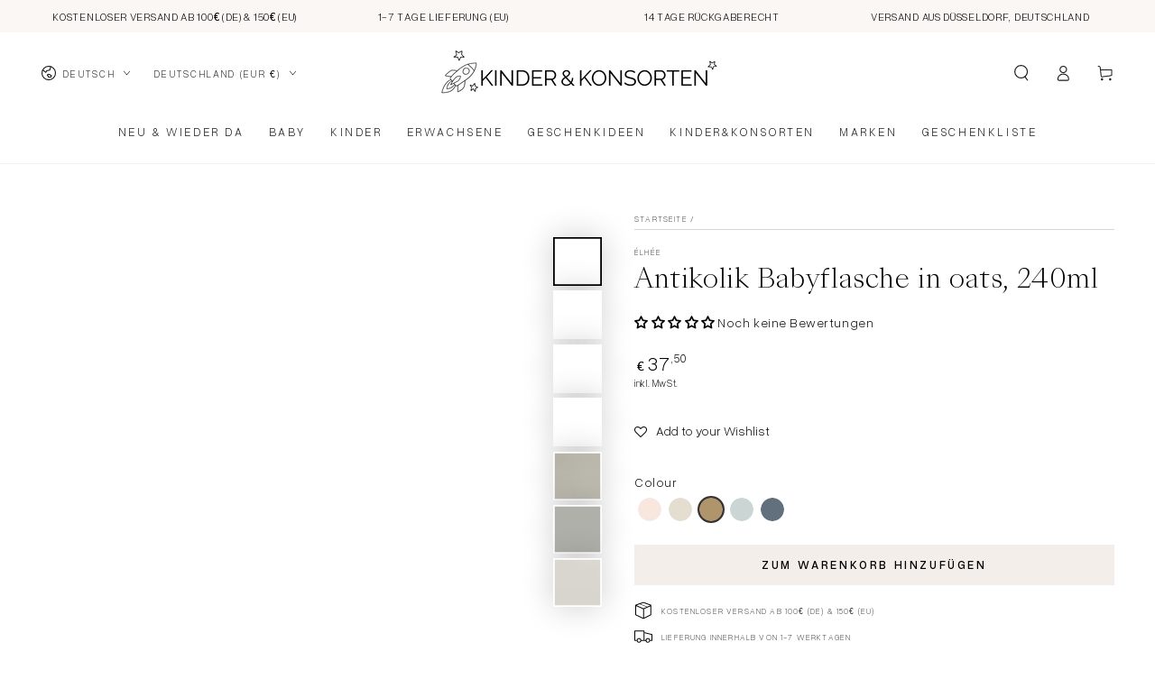

--- FILE ---
content_type: text/html; charset=utf-8
request_url: https://kinderundkonsorten.com/products/antikolik-babyflasche-in-oats-240ml
body_size: 74016
content:
<!doctype html>
<html class="no-js" lang="de">
  <head>
    <meta charset="utf-8">
    <meta http-equiv="X-UA-Compatible" content="IE=edge">
    <meta name="viewport" content="width=device-width,initial-scale=1">
    <meta name="theme-color" content="">
    <link rel="canonical" href="https://kinderundkonsorten.com/products/antikolik-babyflasche-in-oats-240ml">
    <link rel="preconnect" href="https://cdn.shopify.com" crossorigin><link rel="icon" type="image/png" href="//kinderundkonsorten.com/cdn/shop/files/Favicon-Logo-kinder-und-konsorten.png?crop=center&height=32&v=1739899304&width=32"><link rel="preconnect" href="https://fonts.shopifycdn.com" crossorigin><title>
      Antikolik Babyflasche in oats, 240ml &ndash; kinder&amp;konsorten</title><meta name="description" content="Die 8-Unzen-Flasche ist das vielseitigste Format, sie deckt die Bedürfnisse von Babys von 0 bis 9 Monaten (und mehr, wenn Affinität) ab. Sein ergonomisches Design, seine flexible Textur aus medizinischem Silikon und seine Leichtigkeit ermöglichen es dem Baby, es ab den ersten Monaten unabhängig zu nehmen. BibRond Élhée">

<meta property="og:site_name" content="kinder&amp;konsorten">
<meta property="og:url" content="https://kinderundkonsorten.com/products/antikolik-babyflasche-in-oats-240ml">
<meta property="og:title" content="Antikolik Babyflasche in oats, 240ml">
<meta property="og:type" content="product">
<meta property="og:description" content="Die 8-Unzen-Flasche ist das vielseitigste Format, sie deckt die Bedürfnisse von Babys von 0 bis 9 Monaten (und mehr, wenn Affinität) ab. Sein ergonomisches Design, seine flexible Textur aus medizinischem Silikon und seine Leichtigkeit ermöglichen es dem Baby, es ab den ersten Monaten unabhängig zu nehmen. BibRond Élhée"><meta property="og:image" content="http://kinderundkonsorten.com/cdn/shop/products/4_d8cb3b78-cde1-455e-b68f-dc4e3b6b2446.jpg?v=1671728599">
  <meta property="og:image:secure_url" content="https://kinderundkonsorten.com/cdn/shop/products/4_d8cb3b78-cde1-455e-b68f-dc4e3b6b2446.jpg?v=1671728599">
  <meta property="og:image:width" content="2083">
  <meta property="og:image:height" content="2083"><meta property="og:price:amount" content="37,50">
  <meta property="og:price:currency" content="EUR"><meta name="twitter:card" content="summary_large_image">
<meta name="twitter:title" content="Antikolik Babyflasche in oats, 240ml">
<meta name="twitter:description" content="Die 8-Unzen-Flasche ist das vielseitigste Format, sie deckt die Bedürfnisse von Babys von 0 bis 9 Monaten (und mehr, wenn Affinität) ab. Sein ergonomisches Design, seine flexible Textur aus medizinischem Silikon und seine Leichtigkeit ermöglichen es dem Baby, es ab den ersten Monaten unabhängig zu nehmen. BibRond Élhée">


    <script async crossorigin fetchpriority="high" src="/cdn/shopifycloud/importmap-polyfill/es-modules-shim.2.4.0.js"></script>
<script type="importmap">
      {
        "imports": {
          "mdl-scrollsnap": "//kinderundkonsorten.com/cdn/shop/t/30/assets/scrollsnap.js?v=170600829773392310311765814554",
          "timeline-component": "//kinderundkonsorten.com/cdn/shop/t/30/assets/timeline-component.js?v=25828140184624228211765814592",
          "comparison-table-component": "//kinderundkonsorten.com/cdn/shop/t/30/assets/comparison-table-component.js?v=76363157117044982441765814500",
          "dual-scroll-component": "//kinderundkonsorten.com/cdn/shop/t/30/assets/section-dual-scroll.js?v=39769671162716719941765814563"
        }
      }
    </script>

    <script src="//kinderundkonsorten.com/cdn/shop/t/30/assets/vendor-v4.js" defer="defer"></script>
    <script src="//kinderundkonsorten.com/cdn/shop/t/30/assets/pubsub.js?v=64530984355039965911765814550" defer="defer"></script>
    <script src="//kinderundkonsorten.com/cdn/shop/t/30/assets/global.js?v=82582526768409861631765814538" defer="defer"></script>
    <script src="//kinderundkonsorten.com/cdn/shop/t/30/assets/modules-basis.js?v=7117348240208911571765814543" defer="defer"></script>

    <script>window.performance && window.performance.mark && window.performance.mark('shopify.content_for_header.start');</script><meta name="facebook-domain-verification" content="souejf52pp4n1kmbobtx6felmekg46">
<meta name="google-site-verification" content="VZMow4DD1psrT_SVEDYnKCmpvRKxYTV5I7I-Vg1bKQQ">
<meta id="shopify-digital-wallet" name="shopify-digital-wallet" content="/52636811449/digital_wallets/dialog">
<meta name="shopify-checkout-api-token" content="10c746c2bb10203db15b80d6f6b41cb0">
<meta id="in-context-paypal-metadata" data-shop-id="52636811449" data-venmo-supported="false" data-environment="production" data-locale="de_DE" data-paypal-v4="true" data-currency="EUR">
<link rel="alternate" hreflang="x-default" href="https://kinderundkonsorten.com/products/antikolik-babyflasche-in-oats-240ml">
<link rel="alternate" hreflang="de" href="https://kinderundkonsorten.com/products/antikolik-babyflasche-in-oats-240ml">
<link rel="alternate" hreflang="en" href="https://kinderundkonsorten.com/en/products/antikolik-babyflasche-in-oats-240ml">
<link rel="alternate" type="application/json+oembed" href="https://kinderundkonsorten.com/products/antikolik-babyflasche-in-oats-240ml.oembed">
<script async="async" src="/checkouts/internal/preloads.js?locale=de-DE"></script>
<link rel="preconnect" href="https://shop.app" crossorigin="anonymous">
<script async="async" src="https://shop.app/checkouts/internal/preloads.js?locale=de-DE&shop_id=52636811449" crossorigin="anonymous"></script>
<script id="apple-pay-shop-capabilities" type="application/json">{"shopId":52636811449,"countryCode":"DE","currencyCode":"EUR","merchantCapabilities":["supports3DS"],"merchantId":"gid:\/\/shopify\/Shop\/52636811449","merchantName":"kinder\u0026konsorten","requiredBillingContactFields":["postalAddress","email"],"requiredShippingContactFields":["postalAddress","email"],"shippingType":"shipping","supportedNetworks":["visa","maestro","masterCard","amex"],"total":{"type":"pending","label":"kinder\u0026konsorten","amount":"1.00"},"shopifyPaymentsEnabled":true,"supportsSubscriptions":true}</script>
<script id="shopify-features" type="application/json">{"accessToken":"10c746c2bb10203db15b80d6f6b41cb0","betas":["rich-media-storefront-analytics"],"domain":"kinderundkonsorten.com","predictiveSearch":true,"shopId":52636811449,"locale":"de"}</script>
<script>var Shopify = Shopify || {};
Shopify.shop = "kinder-und-konsorten.myshopify.com";
Shopify.locale = "de";
Shopify.currency = {"active":"EUR","rate":"1.0"};
Shopify.country = "DE";
Shopify.theme = {"name":"kinder\u0026konsorten – Be Yours","id":186596131082,"schema_name":"Be Yours","schema_version":"8.5.0","theme_store_id":1399,"role":"main"};
Shopify.theme.handle = "null";
Shopify.theme.style = {"id":null,"handle":null};
Shopify.cdnHost = "kinderundkonsorten.com/cdn";
Shopify.routes = Shopify.routes || {};
Shopify.routes.root = "/";</script>
<script type="module">!function(o){(o.Shopify=o.Shopify||{}).modules=!0}(window);</script>
<script>!function(o){function n(){var o=[];function n(){o.push(Array.prototype.slice.apply(arguments))}return n.q=o,n}var t=o.Shopify=o.Shopify||{};t.loadFeatures=n(),t.autoloadFeatures=n()}(window);</script>
<script>
  window.ShopifyPay = window.ShopifyPay || {};
  window.ShopifyPay.apiHost = "shop.app\/pay";
  window.ShopifyPay.redirectState = null;
</script>
<script id="shop-js-analytics" type="application/json">{"pageType":"product"}</script>
<script defer="defer" async type="module" src="//kinderundkonsorten.com/cdn/shopifycloud/shop-js/modules/v2/client.init-shop-cart-sync_e98Ab_XN.de.esm.js"></script>
<script defer="defer" async type="module" src="//kinderundkonsorten.com/cdn/shopifycloud/shop-js/modules/v2/chunk.common_Pcw9EP95.esm.js"></script>
<script defer="defer" async type="module" src="//kinderundkonsorten.com/cdn/shopifycloud/shop-js/modules/v2/chunk.modal_CzmY4ZhL.esm.js"></script>
<script type="module">
  await import("//kinderundkonsorten.com/cdn/shopifycloud/shop-js/modules/v2/client.init-shop-cart-sync_e98Ab_XN.de.esm.js");
await import("//kinderundkonsorten.com/cdn/shopifycloud/shop-js/modules/v2/chunk.common_Pcw9EP95.esm.js");
await import("//kinderundkonsorten.com/cdn/shopifycloud/shop-js/modules/v2/chunk.modal_CzmY4ZhL.esm.js");

  window.Shopify.SignInWithShop?.initShopCartSync?.({"fedCMEnabled":true,"windoidEnabled":true});

</script>
<script>
  window.Shopify = window.Shopify || {};
  if (!window.Shopify.featureAssets) window.Shopify.featureAssets = {};
  window.Shopify.featureAssets['shop-js'] = {"shop-cart-sync":["modules/v2/client.shop-cart-sync_DazCVyJ3.de.esm.js","modules/v2/chunk.common_Pcw9EP95.esm.js","modules/v2/chunk.modal_CzmY4ZhL.esm.js"],"init-fed-cm":["modules/v2/client.init-fed-cm_D0AulfmK.de.esm.js","modules/v2/chunk.common_Pcw9EP95.esm.js","modules/v2/chunk.modal_CzmY4ZhL.esm.js"],"shop-cash-offers":["modules/v2/client.shop-cash-offers_BISyWFEA.de.esm.js","modules/v2/chunk.common_Pcw9EP95.esm.js","modules/v2/chunk.modal_CzmY4ZhL.esm.js"],"shop-login-button":["modules/v2/client.shop-login-button_D_c1vx_E.de.esm.js","modules/v2/chunk.common_Pcw9EP95.esm.js","modules/v2/chunk.modal_CzmY4ZhL.esm.js"],"pay-button":["modules/v2/client.pay-button_CHADzJ4g.de.esm.js","modules/v2/chunk.common_Pcw9EP95.esm.js","modules/v2/chunk.modal_CzmY4ZhL.esm.js"],"shop-button":["modules/v2/client.shop-button_CQnD2U3v.de.esm.js","modules/v2/chunk.common_Pcw9EP95.esm.js","modules/v2/chunk.modal_CzmY4ZhL.esm.js"],"avatar":["modules/v2/client.avatar_BTnouDA3.de.esm.js"],"init-windoid":["modules/v2/client.init-windoid_CmA0-hrC.de.esm.js","modules/v2/chunk.common_Pcw9EP95.esm.js","modules/v2/chunk.modal_CzmY4ZhL.esm.js"],"init-shop-for-new-customer-accounts":["modules/v2/client.init-shop-for-new-customer-accounts_BCzC_Mib.de.esm.js","modules/v2/client.shop-login-button_D_c1vx_E.de.esm.js","modules/v2/chunk.common_Pcw9EP95.esm.js","modules/v2/chunk.modal_CzmY4ZhL.esm.js"],"init-shop-email-lookup-coordinator":["modules/v2/client.init-shop-email-lookup-coordinator_DYzOit4u.de.esm.js","modules/v2/chunk.common_Pcw9EP95.esm.js","modules/v2/chunk.modal_CzmY4ZhL.esm.js"],"init-shop-cart-sync":["modules/v2/client.init-shop-cart-sync_e98Ab_XN.de.esm.js","modules/v2/chunk.common_Pcw9EP95.esm.js","modules/v2/chunk.modal_CzmY4ZhL.esm.js"],"shop-toast-manager":["modules/v2/client.shop-toast-manager_Bc-1elH8.de.esm.js","modules/v2/chunk.common_Pcw9EP95.esm.js","modules/v2/chunk.modal_CzmY4ZhL.esm.js"],"init-customer-accounts":["modules/v2/client.init-customer-accounts_CqlRHmZs.de.esm.js","modules/v2/client.shop-login-button_D_c1vx_E.de.esm.js","modules/v2/chunk.common_Pcw9EP95.esm.js","modules/v2/chunk.modal_CzmY4ZhL.esm.js"],"init-customer-accounts-sign-up":["modules/v2/client.init-customer-accounts-sign-up_DZmBw6yB.de.esm.js","modules/v2/client.shop-login-button_D_c1vx_E.de.esm.js","modules/v2/chunk.common_Pcw9EP95.esm.js","modules/v2/chunk.modal_CzmY4ZhL.esm.js"],"shop-follow-button":["modules/v2/client.shop-follow-button_Cx-w7rSq.de.esm.js","modules/v2/chunk.common_Pcw9EP95.esm.js","modules/v2/chunk.modal_CzmY4ZhL.esm.js"],"checkout-modal":["modules/v2/client.checkout-modal_Djjmh8qM.de.esm.js","modules/v2/chunk.common_Pcw9EP95.esm.js","modules/v2/chunk.modal_CzmY4ZhL.esm.js"],"shop-login":["modules/v2/client.shop-login_DMZMgoZf.de.esm.js","modules/v2/chunk.common_Pcw9EP95.esm.js","modules/v2/chunk.modal_CzmY4ZhL.esm.js"],"lead-capture":["modules/v2/client.lead-capture_SqejaEd8.de.esm.js","modules/v2/chunk.common_Pcw9EP95.esm.js","modules/v2/chunk.modal_CzmY4ZhL.esm.js"],"payment-terms":["modules/v2/client.payment-terms_DUeEqFTJ.de.esm.js","modules/v2/chunk.common_Pcw9EP95.esm.js","modules/v2/chunk.modal_CzmY4ZhL.esm.js"]};
</script>
<script>(function() {
  var isLoaded = false;
  function asyncLoad() {
    if (isLoaded) return;
    isLoaded = true;
    var urls = ["https:\/\/assets.smartwishlist.webmarked.net\/static\/v6\/smartwishlist.js?shop=kinder-und-konsorten.myshopify.com","\/\/cdn.shopify.com\/proxy\/97ee46f4ff61e450924b41d11548ea83a3b999a12c19a21a01242e590a6ba7a4\/shopify-script-tags.s3.eu-west-1.amazonaws.com\/smartseo\/instantpage.js?shop=kinder-und-konsorten.myshopify.com\u0026sp-cache-control=cHVibGljLCBtYXgtYWdlPTkwMA"];
    for (var i = 0; i < urls.length; i++) {
      var s = document.createElement('script');
      s.type = 'text/javascript';
      s.async = true;
      s.src = urls[i];
      var x = document.getElementsByTagName('script')[0];
      x.parentNode.insertBefore(s, x);
    }
  };
  if(window.attachEvent) {
    window.attachEvent('onload', asyncLoad);
  } else {
    window.addEventListener('load', asyncLoad, false);
  }
})();</script>
<script id="__st">var __st={"a":52636811449,"offset":3600,"reqid":"558b9651-0a9b-4bbc-98ec-8c02646ad9f7-1769514937","pageurl":"kinderundkonsorten.com\/products\/antikolik-babyflasche-in-oats-240ml","u":"bae254575922","p":"product","rtyp":"product","rid":8078642544906};</script>
<script>window.ShopifyPaypalV4VisibilityTracking = true;</script>
<script id="captcha-bootstrap">!function(){'use strict';const t='contact',e='account',n='new_comment',o=[[t,t],['blogs',n],['comments',n],[t,'customer']],c=[[e,'customer_login'],[e,'guest_login'],[e,'recover_customer_password'],[e,'create_customer']],r=t=>t.map((([t,e])=>`form[action*='/${t}']:not([data-nocaptcha='true']) input[name='form_type'][value='${e}']`)).join(','),a=t=>()=>t?[...document.querySelectorAll(t)].map((t=>t.form)):[];function s(){const t=[...o],e=r(t);return a(e)}const i='password',u='form_key',d=['recaptcha-v3-token','g-recaptcha-response','h-captcha-response',i],f=()=>{try{return window.sessionStorage}catch{return}},m='__shopify_v',_=t=>t.elements[u];function p(t,e,n=!1){try{const o=window.sessionStorage,c=JSON.parse(o.getItem(e)),{data:r}=function(t){const{data:e,action:n}=t;return t[m]||n?{data:e,action:n}:{data:t,action:n}}(c);for(const[e,n]of Object.entries(r))t.elements[e]&&(t.elements[e].value=n);n&&o.removeItem(e)}catch(o){console.error('form repopulation failed',{error:o})}}const l='form_type',E='cptcha';function T(t){t.dataset[E]=!0}const w=window,h=w.document,L='Shopify',v='ce_forms',y='captcha';let A=!1;((t,e)=>{const n=(g='f06e6c50-85a8-45c8-87d0-21a2b65856fe',I='https://cdn.shopify.com/shopifycloud/storefront-forms-hcaptcha/ce_storefront_forms_captcha_hcaptcha.v1.5.2.iife.js',D={infoText:'Durch hCaptcha geschützt',privacyText:'Datenschutz',termsText:'Allgemeine Geschäftsbedingungen'},(t,e,n)=>{const o=w[L][v],c=o.bindForm;if(c)return c(t,g,e,D).then(n);var r;o.q.push([[t,g,e,D],n]),r=I,A||(h.body.append(Object.assign(h.createElement('script'),{id:'captcha-provider',async:!0,src:r})),A=!0)});var g,I,D;w[L]=w[L]||{},w[L][v]=w[L][v]||{},w[L][v].q=[],w[L][y]=w[L][y]||{},w[L][y].protect=function(t,e){n(t,void 0,e),T(t)},Object.freeze(w[L][y]),function(t,e,n,w,h,L){const[v,y,A,g]=function(t,e,n){const i=e?o:[],u=t?c:[],d=[...i,...u],f=r(d),m=r(i),_=r(d.filter((([t,e])=>n.includes(e))));return[a(f),a(m),a(_),s()]}(w,h,L),I=t=>{const e=t.target;return e instanceof HTMLFormElement?e:e&&e.form},D=t=>v().includes(t);t.addEventListener('submit',(t=>{const e=I(t);if(!e)return;const n=D(e)&&!e.dataset.hcaptchaBound&&!e.dataset.recaptchaBound,o=_(e),c=g().includes(e)&&(!o||!o.value);(n||c)&&t.preventDefault(),c&&!n&&(function(t){try{if(!f())return;!function(t){const e=f();if(!e)return;const n=_(t);if(!n)return;const o=n.value;o&&e.removeItem(o)}(t);const e=Array.from(Array(32),(()=>Math.random().toString(36)[2])).join('');!function(t,e){_(t)||t.append(Object.assign(document.createElement('input'),{type:'hidden',name:u})),t.elements[u].value=e}(t,e),function(t,e){const n=f();if(!n)return;const o=[...t.querySelectorAll(`input[type='${i}']`)].map((({name:t})=>t)),c=[...d,...o],r={};for(const[a,s]of new FormData(t).entries())c.includes(a)||(r[a]=s);n.setItem(e,JSON.stringify({[m]:1,action:t.action,data:r}))}(t,e)}catch(e){console.error('failed to persist form',e)}}(e),e.submit())}));const S=(t,e)=>{t&&!t.dataset[E]&&(n(t,e.some((e=>e===t))),T(t))};for(const o of['focusin','change'])t.addEventListener(o,(t=>{const e=I(t);D(e)&&S(e,y())}));const B=e.get('form_key'),M=e.get(l),P=B&&M;t.addEventListener('DOMContentLoaded',(()=>{const t=y();if(P)for(const e of t)e.elements[l].value===M&&p(e,B);[...new Set([...A(),...v().filter((t=>'true'===t.dataset.shopifyCaptcha))])].forEach((e=>S(e,t)))}))}(h,new URLSearchParams(w.location.search),n,t,e,['guest_login'])})(!0,!0)}();</script>
<script integrity="sha256-4kQ18oKyAcykRKYeNunJcIwy7WH5gtpwJnB7kiuLZ1E=" data-source-attribution="shopify.loadfeatures" defer="defer" src="//kinderundkonsorten.com/cdn/shopifycloud/storefront/assets/storefront/load_feature-a0a9edcb.js" crossorigin="anonymous"></script>
<script crossorigin="anonymous" defer="defer" src="//kinderundkonsorten.com/cdn/shopifycloud/storefront/assets/shopify_pay/storefront-65b4c6d7.js?v=20250812"></script>
<script data-source-attribution="shopify.dynamic_checkout.dynamic.init">var Shopify=Shopify||{};Shopify.PaymentButton=Shopify.PaymentButton||{isStorefrontPortableWallets:!0,init:function(){window.Shopify.PaymentButton.init=function(){};var t=document.createElement("script");t.src="https://kinderundkonsorten.com/cdn/shopifycloud/portable-wallets/latest/portable-wallets.de.js",t.type="module",document.head.appendChild(t)}};
</script>
<script data-source-attribution="shopify.dynamic_checkout.buyer_consent">
  function portableWalletsHideBuyerConsent(e){var t=document.getElementById("shopify-buyer-consent"),n=document.getElementById("shopify-subscription-policy-button");t&&n&&(t.classList.add("hidden"),t.setAttribute("aria-hidden","true"),n.removeEventListener("click",e))}function portableWalletsShowBuyerConsent(e){var t=document.getElementById("shopify-buyer-consent"),n=document.getElementById("shopify-subscription-policy-button");t&&n&&(t.classList.remove("hidden"),t.removeAttribute("aria-hidden"),n.addEventListener("click",e))}window.Shopify?.PaymentButton&&(window.Shopify.PaymentButton.hideBuyerConsent=portableWalletsHideBuyerConsent,window.Shopify.PaymentButton.showBuyerConsent=portableWalletsShowBuyerConsent);
</script>
<script data-source-attribution="shopify.dynamic_checkout.cart.bootstrap">document.addEventListener("DOMContentLoaded",(function(){function t(){return document.querySelector("shopify-accelerated-checkout-cart, shopify-accelerated-checkout")}if(t())Shopify.PaymentButton.init();else{new MutationObserver((function(e,n){t()&&(Shopify.PaymentButton.init(),n.disconnect())})).observe(document.body,{childList:!0,subtree:!0})}}));
</script>
<link id="shopify-accelerated-checkout-styles" rel="stylesheet" media="screen" href="https://kinderundkonsorten.com/cdn/shopifycloud/portable-wallets/latest/accelerated-checkout-backwards-compat.css" crossorigin="anonymous">
<style id="shopify-accelerated-checkout-cart">
        #shopify-buyer-consent {
  margin-top: 1em;
  display: inline-block;
  width: 100%;
}

#shopify-buyer-consent.hidden {
  display: none;
}

#shopify-subscription-policy-button {
  background: none;
  border: none;
  padding: 0;
  text-decoration: underline;
  font-size: inherit;
  cursor: pointer;
}

#shopify-subscription-policy-button::before {
  box-shadow: none;
}

      </style>
<script id="sections-script" data-sections="header" defer="defer" src="//kinderundkonsorten.com/cdn/shop/t/30/compiled_assets/scripts.js?v=9695"></script>
<script>window.performance && window.performance.mark && window.performance.mark('shopify.content_for_header.end');</script><style data-shopify>@font-face {
font-family: "MyFontHeading";
src: url('https://cdn.shopify.com/s/files/1/0526/3681/1449/files/SangBleuKingdom-Light.woff2?v=1730904471') format("woff2"),
url('https://cdn.shopify.com/s/files/1/0526/3681/1449/files/SangBleuKingdom-Light.woff?v=1730904471') format("woff"); }

@font-face {
font-family: "MyFontBody";
src: url('https://cdn.shopify.com/s/files/1/0526/3681/1449/files/OverusedGrotesk-Light-BF64eeac17cade6.woff2?v=1730904671') format("woff2"),
url('https://cdn.shopify.com/s/files/1/0526/3681/1449/files/OverusedGrotesk-Light-BF64eeac17cade6.woff?v=1730904671') format("woff"); }

@font-face {
font-family: "MyFontHeading";
font-style: italic;
src: url('https://cdn.shopify.com/s/files/1/0526/3681/1449/files/SangBleuKingdom-LightItalic.woff2?v=1750005037') format("woff2"),
url('https://cdn.shopify.com/s/files/1/0526/3681/1449/files/SangBleuKingdom-LightItalic.woff?v=1750005038') format("woff"); }  

@font-face {
font-family: "MyFontBody";
font-weight: bold;
src: url('https://cdn.shopify.com/s/files/1/0526/3681/1449/files/OverusedGrotesk-Medium-BF64eeac18163be.woff2?v=1758635291') format("woff2"),
url('https://cdn.shopify.com/s/files/1/0526/3681/1449/files/OverusedGrotesk-Medium-BF64eeac18163be.woff?v=1758635291') format("woff"); }

  @font-face {
  font-family: Muli;
  font-weight: 300;
  font-style: normal;
  font-display: swap;
  src: url("//kinderundkonsorten.com/cdn/fonts/muli/muli_n3.eb26389ceb64d8e291e0e54b7062f20e7b222f9d.woff2") format("woff2"),
       url("//kinderundkonsorten.com/cdn/fonts/muli/muli_n3.6d84e73a633f80b55aef7c219f353299136e4671.woff") format("woff");
}

  @font-face {
  font-family: Muli;
  font-weight: 600;
  font-style: normal;
  font-display: swap;
  src: url("//kinderundkonsorten.com/cdn/fonts/muli/muli_n6.cc1d2d4222c93c9ee9f6de4489226d2e1332d85b.woff2") format("woff2"),
       url("//kinderundkonsorten.com/cdn/fonts/muli/muli_n6.2bb79714f197c09d3f5905925734a3f1166d5d27.woff") format("woff");
}

  @font-face {
  font-family: Muli;
  font-weight: 300;
  font-style: italic;
  font-display: swap;
  src: url("//kinderundkonsorten.com/cdn/fonts/muli/muli_i3.aadc4fcabd129e8b392abc50e94e055c0e2e9395.woff2") format("woff2"),
       url("//kinderundkonsorten.com/cdn/fonts/muli/muli_i3.aab169de584c3dbe09af35d489f61eaf5bd2c52a.woff") format("woff");
}

  @font-face {
  font-family: Muli;
  font-weight: 600;
  font-style: italic;
  font-display: swap;
  src: url("//kinderundkonsorten.com/cdn/fonts/muli/muli_i6.8f2d01d188d44c7a6149f7e8d2688f96baea5098.woff2") format("woff2"),
       url("//kinderundkonsorten.com/cdn/fonts/muli/muli_i6.be105ddc6534276d93778a9b02f60679ab15f9e1.woff") format("woff");
}

  
  

  :root {
    --font-body-family: 'MyFontBody';
    --font-body-style: normal;
    --font-body-weight: 300;

    --font-heading-family: 'MyFontHeading';
    --font-heading-style: normal;
    --font-heading-weight: 400;

    --font-body-scale: 0.9;
    --font-heading-scale: 1.1111111111111112;

    --font-navigation-family: var(--font-body-family);
    --font-navigation-size: 13px;
    --font-navigation-weight: var(--font-body-weight);
    --font-button-family: var(--font-body-family);
    --font-button-size: 13px;
    --font-button-baseline: 0rem;
    --font-price-family: var(--font-body-family);
    --font-price-scale: var(--font-body-scale);

    --color-base-text: 0, 0, 0;
    --color-base-background: 255, 255, 255;
    --color-base-solid-button-labels: 0, 0, 0;
    --color-base-outline-button-labels: 0, 0, 0;
    --color-base-accent: 244, 238, 234;
    --color-base-heading: 0, 0, 0;
    --color-base-border: 210, 213, 217;
    --color-placeholder: 255, 255, 255;
    --color-overlay: 0, 0, 0;
    --color-keyboard-focus: 135, 173, 245;
    --color-shadow: 168, 232, 226;
    --shadow-opacity: 1;

    --color-background-dark: 235, 235, 235;
    --color-price: #000000;
    --color-sale-price: #000000;
    --color-sale-badge-background: #c6973e;
    --color-reviews: #c6973e;
    --color-critical: #d72c0d;
    --color-success: #008060;
    --color-highlight: 198, 151, 62;

    --payment-terms-background-color: #ffffff;
    --page-width: 160rem;
    --page-width-margin: 0rem;

    --card-color-scheme: var(--color-placeholder);
    --card-text-alignment: center;
    --card-flex-alignment: center;
    --card-image-padding: 0px;
    --card-border-width: 0px;
    --card-radius: 0px;
    --card-shadow-horizontal-offset: 0px;
    --card-shadow-vertical-offset: 0px;
    
    --button-radius: 0px;
    --button-border-width: 1px;
    --button-shadow-horizontal-offset: 0px;
    --button-shadow-vertical-offset: 0px;

    --spacing-sections-desktop: 20px;
    --spacing-sections-mobile: 20px;

    --gradient-free-ship-progress: linear-gradient(0deg, rgba(198, 151, 62, 1), rgba(198, 151, 62, 1) 100%);
    --gradient-free-ship-complete: linear-gradient(0deg, rgba(244, 238, 234, 1) 4%, rgba(255, 255, 255, 1) 98%);

    --plabel-price-tag-color: #000000;
    --plabel-price-tag-background: #d1d5db;
    --plabel-price-tag-height: 2.5rem;

    --swatch-outline-color: #f4f6f8;--text-8xl: 5.9rem;
    --text-6xl: 3.65rem;
    --text-5xl: 2.9rem;
    --text-4xl: 2.15rem;
    --text-3xl: 1.775rem;
    --text-2xl: 1.4rem;
    --text-xl: 1.15rem;
    --text-lg: 1.025rem;
    --text-base: 0.9rem;
    --text-2sm: 0.75rem;
    --text-sm: 0.775rem;
    --text-xs: 0.6875rem;
    --text-3xs: 0.5625rem;

    --fluid-sm-to-base: clamp(var(--text-sm), 0.8115rem + 0.1587vw, var(--text-base));
    --fluid-sm-to-lg: clamp(var(--text-sm), 0.748rem + 0.3174vw, var(--text-lg));
    --fluid-base-to-xl: clamp(var(--text-base), 0.873rem + 0.3175vw, var(--text-xl));
    --fluid-base-to-2xl: clamp(var(--text-base), 0.746rem + 0.6349vw, var(--text-2xl));
    --fluid-lg-to-2xl: clamp(var(--text-lg), 0.9722rem + 0.4444vw, var(--text-2xl));
    --fluid-xl-to-3xl: clamp(var(--text-xl), 0.4966rem + 1.1818vw, var(--text-3xl));

    --tw-translate-x: 0;
    --tw-translate-y: 0;
    --tw-rotate: 0;
    --tw-skew-x: 0;
    --tw-skew-y: 0;
    --tw-scale-x: 1;
    --tw-scale-y: 1;

    --font-normal: 400;
    --font-medium: 500;
    --font-bold: 700;

    --sp-0d5: 0.125rem;
    --sp-1: 0.25rem;
    --sp-1d5: 0.375rem;
    --sp-2: 0.5rem;
    --sp-2d5: 0.625rem;
    --sp-3: 0.75rem;
    --sp-3d5: 0.875rem;
    --sp-4: 1rem;
    --sp-4d5: 1.125rem;
    --sp-5: 1.25rem;
    --sp-5d5: 1.375rem;
    --sp-6: 1.5rem;
    --sp-6d5: 1.625rem;
    --sp-7: 1.75rem;
    --sp-7d5: 1.875rem;
    --sp-8: 2rem;
    --sp-9: 2.25rem;
    --sp-10: 2.5rem;
    --sp-12: 3rem;
    --sp-14: 3.5rem;
  }

  *,
  *::before,
  *::after {
    box-sizing: inherit;
  }

  html {
    box-sizing: border-box;
    font-size: calc(var(--font-body-scale) * 62.5%);
    height: 100%;
  }

  body {
    min-height: 100%;
    margin: 0;
    font-size: 1.5rem;
    letter-spacing: 0.06rem;
    line-height: calc(1 + 0.8 / var(--font-body-scale));
    font-family: var(--font-body-family);
    font-style: var(--font-body-style);
    font-weight: var(--font-body-weight);
  }

  b,
strong {
  font-weight: 600 !important;
}

  @media screen and (min-width: 750px) {
    body {
      font-size: 1.6rem;
    }
  }</style><link href="//kinderundkonsorten.com/cdn/shop/t/30/assets/base.css?v=86151891769516797391765991934" rel="stylesheet" type="text/css" media="all" /><link rel="stylesheet" href="//kinderundkonsorten.com/cdn/shop/t/30/assets/apps.css?v=58555770612562691921765814496" media="print" fetchpriority="low" onload="this.media='all'">

    <link
        rel="preload"
        as="font"
        href="//kinderundkonsorten.com/cdn/fonts/muli/muli_n3.eb26389ceb64d8e291e0e54b7062f20e7b222f9d.woff2"
        type="font/woff2"
        crossorigin
      ><link rel="stylesheet" href="//kinderundkonsorten.com/cdn/shop/t/30/assets/component-predictive-search.css?v=94320327991181004901765814519" media="print" onload="this.media='all'"><link rel="stylesheet" href="//kinderundkonsorten.com/cdn/shop/t/30/assets/component-quick-view.css?v=161742497119562552051765814524" media="print" onload="this.media='all'"><link rel="stylesheet" href="//kinderundkonsorten.com/cdn/shop/t/30/assets/component-gift-wrapping.css?v=61976714561126149401765814512" media="print" onload="this.media='all'">
      <noscript><link href="//kinderundkonsorten.com/cdn/shop/t/30/assets/component-gift-wrapping.css?v=61976714561126149401765814512" rel="stylesheet" type="text/css" media="all" /></noscript><script>
  document.documentElement.classList.replace('no-js', 'js');

  window.theme = window.theme || {};

  theme.routes = {
    root_url: '/',
    cart_url: '/cart',
    cart_add_url: '/cart/add',
    cart_change_url: '/cart/change',
    cart_update_url: '/cart/update',
    search_url: '/search',
    predictive_search_url: '/search/suggest'
  };

  theme.cartStrings = {
    error: `Bei der Aktualisierung Ihres Warenkorbs ist ein Fehler aufgetreten. Bitte versuche es erneut.`,
    quantityError: `Sie können nur [quantity] dieser Artikel in Ihren Warenkorb legen.`
  };
  
  theme.discountStrings = {
    error: "Der Rabattcode kann nicht auf Ihren Warenkorb angewendet werden",
    shippingError: "Versandrabatte werden beim Checkout nach Hinzufügen einer Adresse angezeigt"
  };

  theme.variantStrings = {
    addToCart: `Zum Warenkorb hinzufügen`,
    soldOut: `Ausverkauft`,
    unavailable: `nicht verfügbar`,
    preOrder: `Vorbestellen`
  };

  theme.accessibilityStrings = {
    imageAvailable: `Bild [index] ist jetzt in der Galerieansicht verfügbar`,
    shareSuccess: `Link in die Zwischenablage kopiert!`,
    fillInAllLineItemPropertyRequiredFields: `Bitte füllen Sie alle erforderlichen Felder aus`
  }

  theme.dateStrings = {
    d: `T`,
    day: `Tag`,
    days: `Tage`,
    hour: `Stunde`,
    hours: `Stunden`,
    minute: `Minute`,
    minutes: `Minuten`,
    second: `Sekunde`,
    seconds: `Sekunden`
  };theme.shopSettings = {
    moneyFormat: "€{{amount_with_comma_separator}}",
    isoCode: "EUR",
    cartDrawer: false,
    currencyCode: false,
    giftwrapRate: 'flat'
  };

  theme.settings = {
    themeName: 'Be Yours',
    themeVersion: '8.5.0',
    agencyId: ''
  };

  /*! (c) Andrea Giammarchi @webreflection ISC */
  !function(){"use strict";var e=function(e,t){var n=function(e){for(var t=0,n=e.length;t<n;t++)r(e[t])},r=function(e){var t=e.target,n=e.attributeName,r=e.oldValue;t.attributeChangedCallback(n,r,t.getAttribute(n))};return function(o,a){var l=o.constructor.observedAttributes;return l&&e(a).then((function(){new t(n).observe(o,{attributes:!0,attributeOldValue:!0,attributeFilter:l});for(var e=0,a=l.length;e<a;e++)o.hasAttribute(l[e])&&r({target:o,attributeName:l[e],oldValue:null})})),o}};function t(e,t){(null==t||t>e.length)&&(t=e.length);for(var n=0,r=new Array(t);n<t;n++)r[n]=e[n];return r}function n(e,n){var r="undefined"!=typeof Symbol&&e[Symbol.iterator]||e["@@iterator"];if(!r){if(Array.isArray(e)||(r=function(e,n){if(e){if("string"==typeof e)return t(e,n);var r=Object.prototype.toString.call(e).slice(8,-1);return"Object"===r&&e.constructor&&(r=e.constructor.name),"Map"===r||"Set"===r?Array.from(e):"Arguments"===r||/^(?:Ui|I)nt(?:8|16|32)(?:Clamped)?Array$/.test(r)?t(e,n):void 0}}(e))||n&&e&&"number"==typeof e.length){r&&(e=r);var o=0,a=function(){};return{s:a,n:function(){return o>=e.length?{done:!0}:{done:!1,value:e[o++]}},e:function(e){throw e},f:a}}throw new TypeError("Invalid attempt to iterate non-iterable instance.\nIn order to be iterable, non-array objects must have a [Symbol.iterator]() method.")}var l,i=!0,u=!1;return{s:function(){r=r.call(e)},n:function(){var e=r.next();return i=e.done,e},e:function(e){u=!0,l=e},f:function(){try{i||null==r.return||r.return()}finally{if(u)throw l}}}}
  /*! (c) Andrea Giammarchi - ISC */var r=!0,o=!1,a="querySelectorAll",l="querySelectorAll",i=self,u=i.document,c=i.Element,s=i.MutationObserver,f=i.Set,d=i.WeakMap,h=function(e){return l in e},v=[].filter,g=function(e){var t=new d,i=function(n,r){var o;if(r)for(var a,l=function(e){return e.matches||e.webkitMatchesSelector||e.msMatchesSelector}(n),i=0,u=p.length;i<u;i++)l.call(n,a=p[i])&&(t.has(n)||t.set(n,new f),(o=t.get(n)).has(a)||(o.add(a),e.handle(n,r,a)));else t.has(n)&&(o=t.get(n),t.delete(n),o.forEach((function(t){e.handle(n,r,t)})))},g=function(e){for(var t=!(arguments.length>1&&void 0!==arguments[1])||arguments[1],n=0,r=e.length;n<r;n++)i(e[n],t)},p=e.query,y=e.root||u,m=function(e){var t=arguments.length>1&&void 0!==arguments[1]?arguments[1]:document,l=arguments.length>2&&void 0!==arguments[2]?arguments[2]:MutationObserver,i=arguments.length>3&&void 0!==arguments[3]?arguments[3]:["*"],u=function t(o,l,i,u,c,s){var f,d=n(o);try{for(d.s();!(f=d.n()).done;){var h=f.value;(s||a in h)&&(c?i.has(h)||(i.add(h),u.delete(h),e(h,c)):u.has(h)||(u.add(h),i.delete(h),e(h,c)),s||t(h[a](l),l,i,u,c,r))}}catch(e){d.e(e)}finally{d.f()}},c=new l((function(e){if(i.length){var t,a=i.join(","),l=new Set,c=new Set,s=n(e);try{for(s.s();!(t=s.n()).done;){var f=t.value,d=f.addedNodes,h=f.removedNodes;u(h,a,l,c,o,o),u(d,a,l,c,r,o)}}catch(e){s.e(e)}finally{s.f()}}})),s=c.observe;return(c.observe=function(e){return s.call(c,e,{subtree:r,childList:r})})(t),c}(i,y,s,p),b=c.prototype.attachShadow;return b&&(c.prototype.attachShadow=function(e){var t=b.call(this,e);return m.observe(t),t}),p.length&&g(y[l](p)),{drop:function(e){for(var n=0,r=e.length;n<r;n++)t.delete(e[n])},flush:function(){for(var e=m.takeRecords(),t=0,n=e.length;t<n;t++)g(v.call(e[t].removedNodes,h),!1),g(v.call(e[t].addedNodes,h),!0)},observer:m,parse:g}},p=self,y=p.document,m=p.Map,b=p.MutationObserver,w=p.Object,E=p.Set,S=p.WeakMap,A=p.Element,M=p.HTMLElement,O=p.Node,N=p.Error,C=p.TypeError,T=p.Reflect,q=w.defineProperty,I=w.keys,D=w.getOwnPropertyNames,L=w.setPrototypeOf,P=!self.customElements,k=function(e){for(var t=I(e),n=[],r=t.length,o=0;o<r;o++)n[o]=e[t[o]],delete e[t[o]];return function(){for(var o=0;o<r;o++)e[t[o]]=n[o]}};if(P){var x=function(){var e=this.constructor;if(!$.has(e))throw new C("Illegal constructor");var t=$.get(e);if(W)return z(W,t);var n=H.call(y,t);return z(L(n,e.prototype),t)},H=y.createElement,$=new m,_=new m,j=new m,R=new m,V=[],U=g({query:V,handle:function(e,t,n){var r=j.get(n);if(t&&!r.isPrototypeOf(e)){var o=k(e);W=L(e,r);try{new r.constructor}finally{W=null,o()}}var a="".concat(t?"":"dis","connectedCallback");a in r&&e[a]()}}).parse,W=null,F=function(e){if(!_.has(e)){var t,n=new Promise((function(e){t=e}));_.set(e,{$:n,_:t})}return _.get(e).$},z=e(F,b);q(self,"customElements",{configurable:!0,value:{define:function(e,t){if(R.has(e))throw new N('the name "'.concat(e,'" has already been used with this registry'));$.set(t,e),j.set(e,t.prototype),R.set(e,t),V.push(e),F(e).then((function(){U(y.querySelectorAll(e))})),_.get(e)._(t)},get:function(e){return R.get(e)},whenDefined:F}}),q(x.prototype=M.prototype,"constructor",{value:x}),q(self,"HTMLElement",{configurable:!0,value:x}),q(y,"createElement",{configurable:!0,value:function(e,t){var n=t&&t.is,r=n?R.get(n):R.get(e);return r?new r:H.call(y,e)}}),"isConnected"in O.prototype||q(O.prototype,"isConnected",{configurable:!0,get:function(){return!(this.ownerDocument.compareDocumentPosition(this)&this.DOCUMENT_POSITION_DISCONNECTED)}})}else if(P=!self.customElements.get("extends-li"))try{var B=function e(){return self.Reflect.construct(HTMLLIElement,[],e)};B.prototype=HTMLLIElement.prototype;var G="extends-li";self.customElements.define("extends-li",B,{extends:"li"}),P=y.createElement("li",{is:G}).outerHTML.indexOf(G)<0;var J=self.customElements,K=J.get,Q=J.whenDefined;q(self.customElements,"whenDefined",{configurable:!0,value:function(e){var t=this;return Q.call(this,e).then((function(n){return n||K.call(t,e)}))}})}catch(e){}if(P){var X=function(e){var t=ae.get(e);ve(t.querySelectorAll(this),e.isConnected)},Y=self.customElements,Z=y.createElement,ee=Y.define,te=Y.get,ne=Y.upgrade,re=T||{construct:function(e){return e.call(this)}},oe=re.construct,ae=new S,le=new E,ie=new m,ue=new m,ce=new m,se=new m,fe=[],de=[],he=function(e){return se.get(e)||te.call(Y,e)},ve=g({query:de,handle:function(e,t,n){var r=ce.get(n);if(t&&!r.isPrototypeOf(e)){var o=k(e);be=L(e,r);try{new r.constructor}finally{be=null,o()}}var a="".concat(t?"":"dis","connectedCallback");a in r&&e[a]()}}).parse,ge=g({query:fe,handle:function(e,t){ae.has(e)&&(t?le.add(e):le.delete(e),de.length&&X.call(de,e))}}).parse,pe=A.prototype.attachShadow;pe&&(A.prototype.attachShadow=function(e){var t=pe.call(this,e);return ae.set(this,t),t});var ye=function(e){if(!ue.has(e)){var t,n=new Promise((function(e){t=e}));ue.set(e,{$:n,_:t})}return ue.get(e).$},me=e(ye,b),be=null;D(self).filter((function(e){return/^HTML.*Element$/.test(e)})).forEach((function(e){var t=self[e];function n(){var e=this.constructor;if(!ie.has(e))throw new C("Illegal constructor");var n=ie.get(e),r=n.is,o=n.tag;if(r){if(be)return me(be,r);var a=Z.call(y,o);return a.setAttribute("is",r),me(L(a,e.prototype),r)}return oe.call(this,t,[],e)}q(n.prototype=t.prototype,"constructor",{value:n}),q(self,e,{value:n})})),q(y,"createElement",{configurable:!0,value:function(e,t){var n=t&&t.is;if(n){var r=se.get(n);if(r&&ie.get(r).tag===e)return new r}var o=Z.call(y,e);return n&&o.setAttribute("is",n),o}}),q(Y,"get",{configurable:!0,value:he}),q(Y,"whenDefined",{configurable:!0,value:ye}),q(Y,"upgrade",{configurable:!0,value:function(e){var t=e.getAttribute("is");if(t){var n=se.get(t);if(n)return void me(L(e,n.prototype),t)}ne.call(Y,e)}}),q(Y,"define",{configurable:!0,value:function(e,t,n){if(he(e))throw new N("'".concat(e,"' has already been defined as a custom element"));var r,o=n&&n.extends;ie.set(t,o?{is:e,tag:o}:{is:"",tag:e}),o?(r="".concat(o,'[is="').concat(e,'"]'),ce.set(r,t.prototype),se.set(e,t),de.push(r)):(ee.apply(Y,arguments),fe.push(r=e)),ye(e).then((function(){o?(ve(y.querySelectorAll(r)),le.forEach(X,[r])):ge(y.querySelectorAll(r))})),ue.get(e)._(t)}})}}();
</script>
<!-- BEGIN app block: shopify://apps/judge-me-reviews/blocks/judgeme_core/61ccd3b1-a9f2-4160-9fe9-4fec8413e5d8 --><!-- Start of Judge.me Core -->






<link rel="dns-prefetch" href="https://cdnwidget.judge.me">
<link rel="dns-prefetch" href="https://cdn.judge.me">
<link rel="dns-prefetch" href="https://cdn1.judge.me">
<link rel="dns-prefetch" href="https://api.judge.me">

<script data-cfasync='false' class='jdgm-settings-script'>window.jdgmSettings={"pagination":5,"disable_web_reviews":false,"badge_no_review_text":"Noch keine Bewertungen","badge_n_reviews_text":"{{ n }} Bewertung(en)","badge_star_color":"#000000","hide_badge_preview_if_no_reviews":false,"badge_hide_text":false,"enforce_center_preview_badge":false,"widget_title":"Kundenbewertungen","widget_open_form_text":"Bewertung schreiben","widget_close_form_text":"Bewertung abbrechen","widget_refresh_page_text":"Seite aktualisieren","widget_summary_text":"Basierend auf {{ number_of_reviews }} Bewertung(en)","widget_no_review_text":"Schreiben Sie die erste Bewertung","widget_name_field_text":"Anzeigename","widget_verified_name_field_text":"Verifizierter Name (öffentlich)","widget_name_placeholder_text":"Anzeigename","widget_required_field_error_text":"Dieses Feld ist erforderlich.","widget_email_field_text":"E-Mail-Adresse","widget_verified_email_field_text":"Verifizierte E-Mail (privat, kann nicht bearbeitet werden)","widget_email_placeholder_text":"Ihre E-Mail-Adresse","widget_email_field_error_text":"Bitte geben Sie eine gültige E-Mail-Adresse ein.","widget_rating_field_text":"Bewertung","widget_review_title_field_text":"Bewertungstitel","widget_review_title_placeholder_text":"Geben Sie Ihrer Bewertung einen Titel","widget_review_body_field_text":"Bewertungsinhalt","widget_review_body_placeholder_text":"Beginnen Sie hier zu schreiben...","widget_pictures_field_text":"Bild/Video (optional)","widget_submit_review_text":"Bewertung abschicken","widget_submit_verified_review_text":"Verifizierte Bewertung abschicken","widget_submit_success_msg_with_auto_publish":"Vielen Dank! Bitte aktualisieren Sie die Seite in wenigen Momenten, um Ihre Bewertung zu sehen. Sie können Ihre Bewertung entfernen oder bearbeiten, indem Sie sich bei \u003ca href='https://judge.me/login' target='_blank' rel='nofollow noopener'\u003eJudge.me\u003c/a\u003e anmelden","widget_submit_success_msg_no_auto_publish":"Vielen Dank! Ihre Bewertung wird veröffentlicht, sobald sie vom Shop-Administrator genehmigt wurde. Sie können Ihre Bewertung entfernen oder bearbeiten, indem Sie sich bei \u003ca href='https://judge.me/login' target='_blank' rel='nofollow noopener'\u003eJudge.me\u003c/a\u003e anmelden","widget_show_default_reviews_out_of_total_text":"Es werden {{ n_reviews_shown }} von {{ n_reviews }} Bewertungen angezeigt.","widget_show_all_link_text":"Alle anzeigen","widget_show_less_link_text":"Weniger anzeigen","widget_author_said_text":"{{ reviewer_name }} sagte:","widget_days_text":"vor {{ n }} Tag/Tagen","widget_weeks_text":"vor {{ n }} Woche/Wochen","widget_months_text":"vor {{ n }} Monat/Monaten","widget_years_text":"vor {{ n }} Jahr/Jahren","widget_yesterday_text":"Gestern","widget_today_text":"Heute","widget_replied_text":"\u003e\u003e {{ shop_name }} antwortete:","widget_read_more_text":"Mehr lesen","widget_reviewer_name_as_initial":"","widget_rating_filter_color":"#fbcd0a","widget_rating_filter_see_all_text":"Alle Bewertungen anzeigen","widget_sorting_most_recent_text":"Neueste","widget_sorting_highest_rating_text":"Höchste Bewertung","widget_sorting_lowest_rating_text":"Niedrigste Bewertung","widget_sorting_with_pictures_text":"Nur Bilder","widget_sorting_most_helpful_text":"Hilfreichste","widget_open_question_form_text":"Eine Frage stellen","widget_reviews_subtab_text":"Bewertungen","widget_questions_subtab_text":"Fragen","widget_question_label_text":"Frage","widget_answer_label_text":"Antwort","widget_question_placeholder_text":"Schreiben Sie hier Ihre Frage","widget_submit_question_text":"Frage absenden","widget_question_submit_success_text":"Vielen Dank für Ihre Frage! Wir werden Sie benachrichtigen, sobald sie beantwortet wird.","widget_star_color":"#000000","verified_badge_text":"Verifiziert","verified_badge_bg_color":"","verified_badge_text_color":"","verified_badge_placement":"left-of-reviewer-name","widget_review_max_height":"","widget_hide_border":false,"widget_social_share":false,"widget_thumb":false,"widget_review_location_show":false,"widget_location_format":"","all_reviews_include_out_of_store_products":true,"all_reviews_out_of_store_text":"(außerhalb des Shops)","all_reviews_pagination":100,"all_reviews_product_name_prefix_text":"über","enable_review_pictures":false,"enable_question_anwser":false,"widget_theme":"default","review_date_format":"dd/mm/yyyy","default_sort_method":"most-recent","widget_product_reviews_subtab_text":"Produktbewertungen","widget_shop_reviews_subtab_text":"Shop-Bewertungen","widget_other_products_reviews_text":"Bewertungen für andere Produkte","widget_store_reviews_subtab_text":"Shop-Bewertungen","widget_no_store_reviews_text":"Dieser Shop hat noch keine Bewertungen erhalten","widget_web_restriction_product_reviews_text":"Dieses Produkt hat noch keine Bewertungen erhalten","widget_no_items_text":"Keine Elemente gefunden","widget_show_more_text":"Mehr anzeigen","widget_write_a_store_review_text":"Shop-Bewertung schreiben","widget_other_languages_heading":"Bewertungen in anderen Sprachen","widget_translate_review_text":"Bewertung übersetzen nach {{ language }}","widget_translating_review_text":"Übersetzung läuft...","widget_show_original_translation_text":"Original anzeigen ({{ language }})","widget_translate_review_failed_text":"Bewertung konnte nicht übersetzt werden.","widget_translate_review_retry_text":"Erneut versuchen","widget_translate_review_try_again_later_text":"Versuchen Sie es später noch einmal","show_product_url_for_grouped_product":false,"widget_sorting_pictures_first_text":"Bilder zuerst","show_pictures_on_all_rev_page_mobile":false,"show_pictures_on_all_rev_page_desktop":false,"floating_tab_hide_mobile_install_preference":false,"floating_tab_button_name":"★ Bewertungen","floating_tab_title":"Lassen Sie Kunden für uns sprechen","floating_tab_button_color":"","floating_tab_button_background_color":"","floating_tab_url":"","floating_tab_url_enabled":false,"floating_tab_tab_style":"text","all_reviews_text_badge_text":"Kunden bewerten uns mit {{ shop.metafields.judgeme.all_reviews_rating | round: 1 }}/5 basierend auf {{ shop.metafields.judgeme.all_reviews_count }} Bewertungen.","all_reviews_text_badge_text_branded_style":"{{ shop.metafields.judgeme.all_reviews_rating | round: 1 }} von 5 Sternen basierend auf {{ shop.metafields.judgeme.all_reviews_count }} Bewertungen","is_all_reviews_text_badge_a_link":false,"show_stars_for_all_reviews_text_badge":false,"all_reviews_text_badge_url":"","all_reviews_text_style":"branded","all_reviews_text_color_style":"judgeme_brand_color","all_reviews_text_color":"#108474","all_reviews_text_show_jm_brand":true,"featured_carousel_show_header":true,"featured_carousel_title":"Lassen Sie Kunden für uns sprechen","testimonials_carousel_title":"Kunden sagen uns","videos_carousel_title":"Echte Kunden-Geschichten","cards_carousel_title":"Kunden sagen uns","featured_carousel_count_text":"aus {{ n }} Bewertungen","featured_carousel_add_link_to_all_reviews_page":false,"featured_carousel_url":"","featured_carousel_show_images":true,"featured_carousel_autoslide_interval":5,"featured_carousel_arrows_on_the_sides":false,"featured_carousel_height":250,"featured_carousel_width":80,"featured_carousel_image_size":0,"featured_carousel_image_height":250,"featured_carousel_arrow_color":"#eeeeee","verified_count_badge_style":"branded","verified_count_badge_orientation":"horizontal","verified_count_badge_color_style":"judgeme_brand_color","verified_count_badge_color":"#108474","is_verified_count_badge_a_link":false,"verified_count_badge_url":"","verified_count_badge_show_jm_brand":true,"widget_rating_preset_default":5,"widget_first_sub_tab":"product-reviews","widget_show_histogram":true,"widget_histogram_use_custom_color":false,"widget_pagination_use_custom_color":false,"widget_star_use_custom_color":false,"widget_verified_badge_use_custom_color":false,"widget_write_review_use_custom_color":false,"picture_reminder_submit_button":"Upload Pictures","enable_review_videos":false,"mute_video_by_default":false,"widget_sorting_videos_first_text":"Videos zuerst","widget_review_pending_text":"Ausstehend","featured_carousel_items_for_large_screen":3,"social_share_options_order":"Facebook,Twitter","remove_microdata_snippet":true,"disable_json_ld":false,"enable_json_ld_products":false,"preview_badge_show_question_text":false,"preview_badge_no_question_text":"Keine Fragen","preview_badge_n_question_text":"{{ number_of_questions }} Frage/Fragen","qa_badge_show_icon":false,"qa_badge_position":"same-row","remove_judgeme_branding":false,"widget_add_search_bar":false,"widget_search_bar_placeholder":"Suchen","widget_sorting_verified_only_text":"Nur verifizierte","featured_carousel_theme":"default","featured_carousel_show_rating":true,"featured_carousel_show_title":true,"featured_carousel_show_body":true,"featured_carousel_show_date":false,"featured_carousel_show_reviewer":true,"featured_carousel_show_product":false,"featured_carousel_header_background_color":"#108474","featured_carousel_header_text_color":"#ffffff","featured_carousel_name_product_separator":"reviewed","featured_carousel_full_star_background":"#108474","featured_carousel_empty_star_background":"#dadada","featured_carousel_vertical_theme_background":"#f9fafb","featured_carousel_verified_badge_enable":true,"featured_carousel_verified_badge_color":"#108474","featured_carousel_border_style":"round","featured_carousel_review_line_length_limit":3,"featured_carousel_more_reviews_button_text":"Mehr Bewertungen lesen","featured_carousel_view_product_button_text":"Produkt ansehen","all_reviews_page_load_reviews_on":"scroll","all_reviews_page_load_more_text":"Mehr Bewertungen laden","disable_fb_tab_reviews":false,"enable_ajax_cdn_cache":false,"widget_advanced_speed_features":5,"widget_public_name_text":"wird öffentlich angezeigt wie","default_reviewer_name":"John Smith","default_reviewer_name_has_non_latin":true,"widget_reviewer_anonymous":"Anonym","medals_widget_title":"Judge.me Bewertungsmedaillen","medals_widget_background_color":"#ffffff","medals_widget_position":"footer_all_pages","medals_widget_border_color":"#f9fafb","medals_widget_verified_text_position":"left","medals_widget_use_monochromatic_version":true,"medals_widget_elements_color":"#000000","show_reviewer_avatar":true,"widget_invalid_yt_video_url_error_text":"Keine YouTube-Video-URL","widget_max_length_field_error_text":"Bitte geben Sie nicht mehr als {0} Zeichen ein.","widget_show_country_flag":false,"widget_show_collected_via_shop_app":true,"widget_verified_by_shop_badge_style":"light","widget_verified_by_shop_text":"Verifiziert vom Shop","widget_show_photo_gallery":false,"widget_load_with_code_splitting":true,"widget_ugc_install_preference":false,"widget_ugc_title":"Von uns hergestellt, von Ihnen geteilt","widget_ugc_subtitle":"Markieren Sie uns, um Ihr Bild auf unserer Seite zu sehen","widget_ugc_arrows_color":"#ffffff","widget_ugc_primary_button_text":"Jetzt kaufen","widget_ugc_primary_button_background_color":"#108474","widget_ugc_primary_button_text_color":"#ffffff","widget_ugc_primary_button_border_width":"0","widget_ugc_primary_button_border_style":"none","widget_ugc_primary_button_border_color":"#108474","widget_ugc_primary_button_border_radius":"25","widget_ugc_secondary_button_text":"Mehr laden","widget_ugc_secondary_button_background_color":"#ffffff","widget_ugc_secondary_button_text_color":"#108474","widget_ugc_secondary_button_border_width":"2","widget_ugc_secondary_button_border_style":"solid","widget_ugc_secondary_button_border_color":"#108474","widget_ugc_secondary_button_border_radius":"25","widget_ugc_reviews_button_text":"Bewertungen ansehen","widget_ugc_reviews_button_background_color":"#ffffff","widget_ugc_reviews_button_text_color":"#108474","widget_ugc_reviews_button_border_width":"2","widget_ugc_reviews_button_border_style":"solid","widget_ugc_reviews_button_border_color":"#108474","widget_ugc_reviews_button_border_radius":"25","widget_ugc_reviews_button_link_to":"judgeme-reviews-page","widget_ugc_show_post_date":true,"widget_ugc_max_width":"800","widget_rating_metafield_value_type":true,"widget_primary_color":"#000000","widget_enable_secondary_color":true,"widget_secondary_color":"#D2D5D9","widget_summary_average_rating_text":"{{ average_rating }} von 5","widget_media_grid_title":"Kundenfotos \u0026 -videos","widget_media_grid_see_more_text":"Mehr sehen","widget_round_style":false,"widget_show_product_medals":true,"widget_verified_by_judgeme_text":"Verifiziert von Judge.me","widget_show_store_medals":true,"widget_verified_by_judgeme_text_in_store_medals":"Verifiziert von Judge.me","widget_media_field_exceed_quantity_message":"Entschuldigung, wir können nur {{ max_media }} für eine Bewertung akzeptieren.","widget_media_field_exceed_limit_message":"{{ file_name }} ist zu groß, bitte wählen Sie ein {{ media_type }} kleiner als {{ size_limit }}MB.","widget_review_submitted_text":"Bewertung abgesendet!","widget_question_submitted_text":"Frage abgesendet!","widget_close_form_text_question":"Abbrechen","widget_write_your_answer_here_text":"Schreiben Sie hier Ihre Antwort","widget_enabled_branded_link":true,"widget_show_collected_by_judgeme":false,"widget_reviewer_name_color":"","widget_write_review_text_color":"","widget_write_review_bg_color":"","widget_collected_by_judgeme_text":"kinder\u0026konsorten","widget_pagination_type":"standard","widget_load_more_text":"Mehr laden","widget_load_more_color":"#108474","widget_full_review_text":"Vollständige Bewertung","widget_read_more_reviews_text":"Mehr Bewertungen lesen","widget_read_questions_text":"Fragen lesen","widget_questions_and_answers_text":"Fragen \u0026 Antworten","widget_verified_by_text":"Verifiziert von","widget_verified_text":"Verifiziert","widget_number_of_reviews_text":"{{ number_of_reviews }} Bewertungen","widget_back_button_text":"Zurück","widget_next_button_text":"Weiter","widget_custom_forms_filter_button":"Filter","custom_forms_style":"horizontal","widget_show_review_information":false,"how_reviews_are_collected":"Wie werden Bewertungen gesammelt?","widget_show_review_keywords":false,"widget_gdpr_statement":"Wie wir Ihre Daten verwenden: Wir kontaktieren Sie nur bezüglich der von Ihnen abgegebenen Bewertung und nur, wenn nötig. Durch das Absenden Ihrer Bewertung stimmen Sie den \u003ca href='https://judge.me/terms' target='_blank' rel='nofollow noopener'\u003eNutzungsbedingungen\u003c/a\u003e, der \u003ca href='https://judge.me/privacy' target='_blank' rel='nofollow noopener'\u003eDatenschutzrichtlinie\u003c/a\u003e und den \u003ca href='https://judge.me/content-policy' target='_blank' rel='nofollow noopener'\u003eInhaltsrichtlinien\u003c/a\u003e von Judge.me zu.","widget_multilingual_sorting_enabled":false,"widget_translate_review_content_enabled":false,"widget_translate_review_content_method":"manual","popup_widget_review_selection":"automatically_with_pictures","popup_widget_round_border_style":true,"popup_widget_show_title":true,"popup_widget_show_body":true,"popup_widget_show_reviewer":false,"popup_widget_show_product":true,"popup_widget_show_pictures":true,"popup_widget_use_review_picture":true,"popup_widget_show_on_home_page":true,"popup_widget_show_on_product_page":true,"popup_widget_show_on_collection_page":true,"popup_widget_show_on_cart_page":true,"popup_widget_position":"bottom_left","popup_widget_first_review_delay":5,"popup_widget_duration":5,"popup_widget_interval":5,"popup_widget_review_count":5,"popup_widget_hide_on_mobile":true,"review_snippet_widget_round_border_style":true,"review_snippet_widget_card_color":"#FFFFFF","review_snippet_widget_slider_arrows_background_color":"#FFFFFF","review_snippet_widget_slider_arrows_color":"#000000","review_snippet_widget_star_color":"#108474","show_product_variant":false,"all_reviews_product_variant_label_text":"Variante: ","widget_show_verified_branding":false,"widget_ai_summary_title":"Kunden sagen","widget_ai_summary_disclaimer":"KI-gestützte Bewertungszusammenfassung basierend auf aktuellen Kundenbewertungen","widget_show_ai_summary":false,"widget_show_ai_summary_bg":false,"widget_show_review_title_input":false,"redirect_reviewers_invited_via_email":"review_widget","request_store_review_after_product_review":false,"request_review_other_products_in_order":false,"review_form_color_scheme":"default","review_form_corner_style":"square","review_form_star_color":{},"review_form_text_color":"#333333","review_form_background_color":"#ffffff","review_form_field_background_color":"#fafafa","review_form_button_color":{},"review_form_button_text_color":"#ffffff","review_form_modal_overlay_color":"#000000","review_content_screen_title_text":"Wie würden Sie dieses Produkt bewerten?","review_content_introduction_text":"Wir würden uns freuen, wenn Sie etwas über Ihre Erfahrung teilen würden.","store_review_form_title_text":"Wie würden Sie diesen Shop bewerten?","store_review_form_introduction_text":"Wir würden uns freuen, wenn Sie etwas über Ihre Erfahrung teilen würden.","show_review_guidance_text":true,"one_star_review_guidance_text":"Schlecht","five_star_review_guidance_text":"Großartig","customer_information_screen_title_text":"Über Sie","customer_information_introduction_text":"Bitte teilen Sie uns mehr über sich mit.","custom_questions_screen_title_text":"Ihre Erfahrung im Detail","custom_questions_introduction_text":"Hier sind einige Fragen, die uns helfen, mehr über Ihre Erfahrung zu verstehen.","review_submitted_screen_title_text":"Vielen Dank für Ihre Bewertung!","review_submitted_screen_thank_you_text":"Wir verarbeiten sie und sie wird bald im Shop erscheinen.","review_submitted_screen_email_verification_text":"Bitte bestätigen Sie Ihre E-Mail-Adresse, indem Sie auf den Link klicken, den wir Ihnen gerade gesendet haben. Dies hilft uns, die Bewertungen authentisch zu halten.","review_submitted_request_store_review_text":"Möchten Sie Ihre Erfahrung beim Einkaufen bei uns teilen?","review_submitted_review_other_products_text":"Möchten Sie diese Produkte bewerten?","store_review_screen_title_text":"Möchten Sie Ihre Erfahrung mit uns teilen?","store_review_introduction_text":"Wir würden uns freuen, wenn Sie etwas über Ihre Erfahrung teilen würden.","reviewer_media_screen_title_picture_text":"Bild teilen","reviewer_media_introduction_picture_text":"Laden Sie ein Foto hoch, um Ihre Bewertung zu unterstützen.","reviewer_media_screen_title_video_text":"Video teilen","reviewer_media_introduction_video_text":"Laden Sie ein Video hoch, um Ihre Bewertung zu unterstützen.","reviewer_media_screen_title_picture_or_video_text":"Bild oder Video teilen","reviewer_media_introduction_picture_or_video_text":"Laden Sie ein Foto oder Video hoch, um Ihre Bewertung zu unterstützen.","reviewer_media_youtube_url_text":"Fügen Sie hier Ihre Youtube-URL ein","advanced_settings_next_step_button_text":"Weiter","advanced_settings_close_review_button_text":"Schließen","modal_write_review_flow":true,"write_review_flow_required_text":"Erforderlich","write_review_flow_privacy_message_text":"Wir respektieren Ihre Privatsphäre.","write_review_flow_anonymous_text":"Bewertung als anonym","write_review_flow_visibility_text":"Dies wird nicht für andere Kunden sichtbar sein.","write_review_flow_multiple_selection_help_text":"Wählen Sie so viele aus, wie Sie möchten","write_review_flow_single_selection_help_text":"Wählen Sie eine Option","write_review_flow_required_field_error_text":"Dieses Feld ist erforderlich","write_review_flow_invalid_email_error_text":"Bitte geben Sie eine gültige E-Mail-Adresse ein","write_review_flow_max_length_error_text":"Max. {{ max_length }} Zeichen.","write_review_flow_media_upload_text":"\u003cb\u003eZum Hochladen klicken\u003c/b\u003e oder ziehen und ablegen","write_review_flow_gdpr_statement":"Wir kontaktieren Sie nur bei Bedarf bezüglich Ihrer Bewertung. Mit dem Absenden Ihrer Bewertung stimmen Sie unseren \u003ca href='https://judge.me/terms' target='_blank' rel='nofollow noopener'\u003eGeschäftsbedingungen\u003c/a\u003e und unserer \u003ca href='https://judge.me/privacy' target='_blank' rel='nofollow noopener'\u003eDatenschutzrichtlinie\u003c/a\u003e zu.","rating_only_reviews_enabled":true,"show_negative_reviews_help_screen":true,"new_review_flow_help_screen_rating_threshold":3,"negative_review_resolution_screen_title_text":"Erzählen Sie uns mehr","negative_review_resolution_text":"Ihre Erfahrung ist uns wichtig. Falls es Probleme mit Ihrem Kauf gab, sind wir hier, um zu helfen. Zögern Sie nicht, uns zu kontaktieren, wir würden gerne die Gelegenheit haben, die Dinge zu korrigieren.","negative_review_resolution_button_text":"Kontaktieren Sie uns","negative_review_resolution_proceed_with_review_text":"Hinterlassen Sie eine Bewertung","negative_review_resolution_subject":"Problem mit dem Kauf von {{ shop_name }}.{{ order_name }}","preview_badge_collection_page_install_status":false,"widget_review_custom_css":"/* Judge.me: Händler-Antworten immer anzeigen */\n.jdgm-rev__reply {\n  background-color: #F5F5F5;\n  padding: 12px 16px;\n  margin-top: 8px;\n  border-radius: 0px;\n}","preview_badge_custom_css":"","preview_badge_stars_count":"5-stars","featured_carousel_custom_css":"","floating_tab_custom_css":"","all_reviews_widget_custom_css":"","medals_widget_custom_css":"","verified_badge_custom_css":"","all_reviews_text_custom_css":"","transparency_badges_collected_via_store_invite":false,"transparency_badges_from_another_provider":false,"transparency_badges_collected_from_store_visitor":false,"transparency_badges_collected_by_verified_review_provider":false,"transparency_badges_earned_reward":false,"transparency_badges_collected_via_store_invite_text":"Bewertung gesammelt durch eine Einladung zum Shop","transparency_badges_from_another_provider_text":"Bewertung gesammelt von einem anderen Anbieter","transparency_badges_collected_from_store_visitor_text":"Bewertung gesammelt von einem Shop-Besucher","transparency_badges_written_in_google_text":"Bewertung in Google geschrieben","transparency_badges_written_in_etsy_text":"Bewertung in Etsy geschrieben","transparency_badges_written_in_shop_app_text":"Bewertung in Shop App geschrieben","transparency_badges_earned_reward_text":"Bewertung erhielt eine Belohnung für zukünftige Bestellungen","product_review_widget_per_page":10,"widget_store_review_label_text":"Shop-Bewertung","checkout_comment_extension_title_on_product_page":"Customer Comments","checkout_comment_extension_num_latest_comment_show":5,"checkout_comment_extension_format":"name_and_timestamp","checkout_comment_customer_name":"last_initial","checkout_comment_comment_notification":true,"preview_badge_collection_page_install_preference":false,"preview_badge_home_page_install_preference":false,"preview_badge_product_page_install_preference":false,"review_widget_install_preference":"","review_carousel_install_preference":false,"floating_reviews_tab_install_preference":"none","verified_reviews_count_badge_install_preference":false,"all_reviews_text_install_preference":false,"review_widget_best_location":false,"judgeme_medals_install_preference":false,"review_widget_revamp_enabled":false,"review_widget_qna_enabled":false,"review_widget_revamp_dual_publish_end_date":"2025-12-11T15:47:55.000+00:00","review_widget_header_theme":"minimal","review_widget_widget_title_enabled":true,"review_widget_header_text_size":"medium","review_widget_header_text_weight":"regular","review_widget_average_rating_style":"compact","review_widget_bar_chart_enabled":true,"review_widget_bar_chart_type":"numbers","review_widget_bar_chart_style":"standard","review_widget_expanded_media_gallery_enabled":false,"review_widget_reviews_section_theme":"standard","review_widget_image_style":"thumbnails","review_widget_review_image_ratio":"square","review_widget_stars_size":"medium","review_widget_verified_badge":"standard_text","review_widget_review_title_text_size":"medium","review_widget_review_text_size":"medium","review_widget_review_text_length":"medium","review_widget_number_of_columns_desktop":3,"review_widget_carousel_transition_speed":5,"review_widget_custom_questions_answers_display":"always","review_widget_button_color":"#F4EEEA","review_widget_button_text_color":"#000000","review_widget_text_color":"#000000","review_widget_lighter_text_color":"#7B7B7B","review_widget_corner_styling":"soft","review_widget_review_word_singular":"Bewertung","review_widget_review_word_plural":"Bewertungen","review_widget_voting_label":"Hilfreich?","review_widget_shop_reply_label":"Antwort von {{ shop_name }}:","review_widget_filters_title":"Filter","qna_widget_question_word_singular":"Frage","qna_widget_question_word_plural":"Fragen","qna_widget_answer_reply_label":"Antwort von {{ answerer_name }}:","qna_content_screen_title_text":"Frage dieses Produkts stellen","qna_widget_question_required_field_error_text":"Bitte geben Sie Ihre Frage ein.","qna_widget_flow_gdpr_statement":"Wir kontaktieren Sie nur bei Bedarf bezüglich Ihrer Frage. Mit dem Absenden Ihrer Frage stimmen Sie unseren \u003ca href='https://judge.me/terms' target='_blank' rel='nofollow noopener'\u003eGeschäftsbedingungen\u003c/a\u003e und unserer \u003ca href='https://judge.me/privacy' target='_blank' rel='nofollow noopener'\u003eDatenschutzrichtlinie\u003c/a\u003e zu.","qna_widget_question_submitted_text":"Danke für Ihre Frage!","qna_widget_close_form_text_question":"Schließen","qna_widget_question_submit_success_text":"Wir werden Ihnen per E-Mail informieren, wenn wir Ihre Frage beantworten.","all_reviews_widget_v2025_enabled":false,"all_reviews_widget_v2025_header_theme":"default","all_reviews_widget_v2025_widget_title_enabled":true,"all_reviews_widget_v2025_header_text_size":"medium","all_reviews_widget_v2025_header_text_weight":"regular","all_reviews_widget_v2025_average_rating_style":"compact","all_reviews_widget_v2025_bar_chart_enabled":true,"all_reviews_widget_v2025_bar_chart_type":"numbers","all_reviews_widget_v2025_bar_chart_style":"standard","all_reviews_widget_v2025_expanded_media_gallery_enabled":false,"all_reviews_widget_v2025_show_store_medals":true,"all_reviews_widget_v2025_show_photo_gallery":true,"all_reviews_widget_v2025_show_review_keywords":false,"all_reviews_widget_v2025_show_ai_summary":false,"all_reviews_widget_v2025_show_ai_summary_bg":false,"all_reviews_widget_v2025_add_search_bar":false,"all_reviews_widget_v2025_default_sort_method":"most-recent","all_reviews_widget_v2025_reviews_per_page":10,"all_reviews_widget_v2025_reviews_section_theme":"default","all_reviews_widget_v2025_image_style":"thumbnails","all_reviews_widget_v2025_review_image_ratio":"square","all_reviews_widget_v2025_stars_size":"medium","all_reviews_widget_v2025_verified_badge":"bold_badge","all_reviews_widget_v2025_review_title_text_size":"medium","all_reviews_widget_v2025_review_text_size":"medium","all_reviews_widget_v2025_review_text_length":"medium","all_reviews_widget_v2025_number_of_columns_desktop":3,"all_reviews_widget_v2025_carousel_transition_speed":5,"all_reviews_widget_v2025_custom_questions_answers_display":"always","all_reviews_widget_v2025_show_product_variant":false,"all_reviews_widget_v2025_show_reviewer_avatar":true,"all_reviews_widget_v2025_reviewer_name_as_initial":"","all_reviews_widget_v2025_review_location_show":false,"all_reviews_widget_v2025_location_format":"","all_reviews_widget_v2025_show_country_flag":false,"all_reviews_widget_v2025_verified_by_shop_badge_style":"light","all_reviews_widget_v2025_social_share":false,"all_reviews_widget_v2025_social_share_options_order":"Facebook,Twitter,LinkedIn,Pinterest","all_reviews_widget_v2025_pagination_type":"standard","all_reviews_widget_v2025_button_text_color":"#FFFFFF","all_reviews_widget_v2025_text_color":"#000000","all_reviews_widget_v2025_lighter_text_color":"#7B7B7B","all_reviews_widget_v2025_corner_styling":"soft","all_reviews_widget_v2025_title":"Kundenbewertungen","all_reviews_widget_v2025_ai_summary_title":"Kunden sagen über diesen Shop","all_reviews_widget_v2025_no_review_text":"Schreiben Sie die erste Bewertung","platform":"shopify","branding_url":"https://app.judge.me/reviews/stores/kinderundkonsorten.com","branding_text":"Unterstützt von Judge.me","locale":"en","reply_name":"kinder\u0026konsorten","widget_version":"3.0","footer":true,"autopublish":false,"review_dates":true,"enable_custom_form":false,"shop_use_review_site":true,"shop_locale":"de","enable_multi_locales_translations":true,"show_review_title_input":false,"review_verification_email_status":"never","negative_review_notification_email":"emelie@kinderundkonsorten.com","can_be_branded":true,"reply_name_text":"kinder\u0026konsorten"};</script> <style class='jdgm-settings-style'>﻿.jdgm-xx{left:0}:root{--jdgm-primary-color: #000;--jdgm-secondary-color: #D2D5D9;--jdgm-star-color: #000;--jdgm-write-review-text-color: white;--jdgm-write-review-bg-color: #000000;--jdgm-paginate-color: #000;--jdgm-border-radius: 0;--jdgm-reviewer-name-color: #000000}.jdgm-histogram__bar-content{background-color:#000}.jdgm-rev[data-verified-buyer=true] .jdgm-rev__icon.jdgm-rev__icon:after,.jdgm-rev__buyer-badge.jdgm-rev__buyer-badge{color:white;background-color:#000}.jdgm-review-widget--small .jdgm-gallery.jdgm-gallery .jdgm-gallery__thumbnail-link:nth-child(8) .jdgm-gallery__thumbnail-wrapper.jdgm-gallery__thumbnail-wrapper:before{content:"Mehr sehen"}@media only screen and (min-width: 768px){.jdgm-gallery.jdgm-gallery .jdgm-gallery__thumbnail-link:nth-child(8) .jdgm-gallery__thumbnail-wrapper.jdgm-gallery__thumbnail-wrapper:before{content:"Mehr sehen"}}.jdgm-preview-badge .jdgm-star.jdgm-star{color:#000000}.jdgm-author-all-initials{display:none !important}.jdgm-author-last-initial{display:none !important}.jdgm-rev-widg__title{visibility:hidden}.jdgm-rev-widg__summary-text{visibility:hidden}.jdgm-prev-badge__text{visibility:hidden}.jdgm-rev__prod-link-prefix:before{content:'über'}.jdgm-rev__variant-label:before{content:'Variante: '}.jdgm-rev__out-of-store-text:before{content:'(außerhalb des Shops)'}@media only screen and (min-width: 768px){.jdgm-rev__pics .jdgm-rev_all-rev-page-picture-separator,.jdgm-rev__pics .jdgm-rev__product-picture{display:none}}@media only screen and (max-width: 768px){.jdgm-rev__pics .jdgm-rev_all-rev-page-picture-separator,.jdgm-rev__pics .jdgm-rev__product-picture{display:none}}.jdgm-preview-badge[data-template="product"]{display:none !important}.jdgm-preview-badge[data-template="collection"]{display:none !important}.jdgm-preview-badge[data-template="index"]{display:none !important}.jdgm-review-widget[data-from-snippet="true"]{display:none !important}.jdgm-verified-count-badget[data-from-snippet="true"]{display:none !important}.jdgm-carousel-wrapper[data-from-snippet="true"]{display:none !important}.jdgm-all-reviews-text[data-from-snippet="true"]{display:none !important}.jdgm-medals-section[data-from-snippet="true"]{display:none !important}.jdgm-ugc-media-wrapper[data-from-snippet="true"]{display:none !important}.jdgm-rev__transparency-badge[data-badge-type="review_collected_via_store_invitation"]{display:none !important}.jdgm-rev__transparency-badge[data-badge-type="review_collected_from_another_provider"]{display:none !important}.jdgm-rev__transparency-badge[data-badge-type="review_collected_from_store_visitor"]{display:none !important}.jdgm-rev__transparency-badge[data-badge-type="review_written_in_etsy"]{display:none !important}.jdgm-rev__transparency-badge[data-badge-type="review_written_in_google_business"]{display:none !important}.jdgm-rev__transparency-badge[data-badge-type="review_written_in_shop_app"]{display:none !important}.jdgm-rev__transparency-badge[data-badge-type="review_earned_for_future_purchase"]{display:none !important}.jdgm-review-snippet-widget .jdgm-rev-snippet-widget__cards-container .jdgm-rev-snippet-card{border-radius:8px;background:#fff}.jdgm-review-snippet-widget .jdgm-rev-snippet-widget__cards-container .jdgm-rev-snippet-card__rev-rating .jdgm-star{color:#108474}.jdgm-review-snippet-widget .jdgm-rev-snippet-widget__prev-btn,.jdgm-review-snippet-widget .jdgm-rev-snippet-widget__next-btn{border-radius:50%;background:#fff}.jdgm-review-snippet-widget .jdgm-rev-snippet-widget__prev-btn>svg,.jdgm-review-snippet-widget .jdgm-rev-snippet-widget__next-btn>svg{fill:#000}.jdgm-full-rev-modal.rev-snippet-widget .jm-mfp-container .jm-mfp-content,.jdgm-full-rev-modal.rev-snippet-widget .jm-mfp-container .jdgm-full-rev__icon,.jdgm-full-rev-modal.rev-snippet-widget .jm-mfp-container .jdgm-full-rev__pic-img,.jdgm-full-rev-modal.rev-snippet-widget .jm-mfp-container .jdgm-full-rev__reply{border-radius:8px}.jdgm-full-rev-modal.rev-snippet-widget .jm-mfp-container .jdgm-full-rev[data-verified-buyer="true"] .jdgm-full-rev__icon::after{border-radius:8px}.jdgm-full-rev-modal.rev-snippet-widget .jm-mfp-container .jdgm-full-rev .jdgm-rev__buyer-badge{border-radius:calc( 8px / 2 )}.jdgm-full-rev-modal.rev-snippet-widget .jm-mfp-container .jdgm-full-rev .jdgm-full-rev__replier::before{content:'kinder&amp;konsorten'}.jdgm-full-rev-modal.rev-snippet-widget .jm-mfp-container .jdgm-full-rev .jdgm-full-rev__product-button{border-radius:calc( 8px * 6 )}
</style> <style class='jdgm-settings-style'>.jdgm-review-widget .jdgm-rev__reply{background-color:#F5F5F5;padding:12px 16px;margin-top:8px;border-radius:0px}
</style>

  
  
  
  <style class='jdgm-miracle-styles'>
  @-webkit-keyframes jdgm-spin{0%{-webkit-transform:rotate(0deg);-ms-transform:rotate(0deg);transform:rotate(0deg)}100%{-webkit-transform:rotate(359deg);-ms-transform:rotate(359deg);transform:rotate(359deg)}}@keyframes jdgm-spin{0%{-webkit-transform:rotate(0deg);-ms-transform:rotate(0deg);transform:rotate(0deg)}100%{-webkit-transform:rotate(359deg);-ms-transform:rotate(359deg);transform:rotate(359deg)}}@font-face{font-family:'JudgemeStar';src:url("[data-uri]") format("woff");font-weight:normal;font-style:normal}.jdgm-star{font-family:'JudgemeStar';display:inline !important;text-decoration:none !important;padding:0 4px 0 0 !important;margin:0 !important;font-weight:bold;opacity:1;-webkit-font-smoothing:antialiased;-moz-osx-font-smoothing:grayscale}.jdgm-star:hover{opacity:1}.jdgm-star:last-of-type{padding:0 !important}.jdgm-star.jdgm--on:before{content:"\e000"}.jdgm-star.jdgm--off:before{content:"\e001"}.jdgm-star.jdgm--half:before{content:"\e002"}.jdgm-widget *{margin:0;line-height:1.4;-webkit-box-sizing:border-box;-moz-box-sizing:border-box;box-sizing:border-box;-webkit-overflow-scrolling:touch}.jdgm-hidden{display:none !important;visibility:hidden !important}.jdgm-temp-hidden{display:none}.jdgm-spinner{width:40px;height:40px;margin:auto;border-radius:50%;border-top:2px solid #eee;border-right:2px solid #eee;border-bottom:2px solid #eee;border-left:2px solid #ccc;-webkit-animation:jdgm-spin 0.8s infinite linear;animation:jdgm-spin 0.8s infinite linear}.jdgm-spinner:empty{display:block}.jdgm-prev-badge{display:block !important}

</style>


  
  
   


<script data-cfasync='false' class='jdgm-script'>
!function(e){window.jdgm=window.jdgm||{},jdgm.CDN_HOST="https://cdnwidget.judge.me/",jdgm.CDN_HOST_ALT="https://cdn2.judge.me/cdn/widget_frontend/",jdgm.API_HOST="https://api.judge.me/",jdgm.CDN_BASE_URL="https://cdn.shopify.com/extensions/019beb2a-7cf9-7238-9765-11a892117c03/judgeme-extensions-316/assets/",
jdgm.docReady=function(d){(e.attachEvent?"complete"===e.readyState:"loading"!==e.readyState)?
setTimeout(d,0):e.addEventListener("DOMContentLoaded",d)},jdgm.loadCSS=function(d,t,o,a){
!o&&jdgm.loadCSS.requestedUrls.indexOf(d)>=0||(jdgm.loadCSS.requestedUrls.push(d),
(a=e.createElement("link")).rel="stylesheet",a.class="jdgm-stylesheet",a.media="nope!",
a.href=d,a.onload=function(){this.media="all",t&&setTimeout(t)},e.body.appendChild(a))},
jdgm.loadCSS.requestedUrls=[],jdgm.loadJS=function(e,d){var t=new XMLHttpRequest;
t.onreadystatechange=function(){4===t.readyState&&(Function(t.response)(),d&&d(t.response))},
t.open("GET",e),t.onerror=function(){if(e.indexOf(jdgm.CDN_HOST)===0&&jdgm.CDN_HOST_ALT!==jdgm.CDN_HOST){var f=e.replace(jdgm.CDN_HOST,jdgm.CDN_HOST_ALT);jdgm.loadJS(f,d)}},t.send()},jdgm.docReady((function(){(window.jdgmLoadCSS||e.querySelectorAll(
".jdgm-widget, .jdgm-all-reviews-page").length>0)&&(jdgmSettings.widget_load_with_code_splitting?
parseFloat(jdgmSettings.widget_version)>=3?jdgm.loadCSS(jdgm.CDN_HOST+"widget_v3/base.css"):
jdgm.loadCSS(jdgm.CDN_HOST+"widget/base.css"):jdgm.loadCSS(jdgm.CDN_HOST+"shopify_v2.css"),
jdgm.loadJS(jdgm.CDN_HOST+"loa"+"der.js"))}))}(document);
</script>
<noscript><link rel="stylesheet" type="text/css" media="all" href="https://cdnwidget.judge.me/shopify_v2.css"></noscript>

<!-- BEGIN app snippet: theme_fix_tags --><script>
  (function() {
    var jdgmThemeFixes = null;
    if (!jdgmThemeFixes) return;
    var thisThemeFix = jdgmThemeFixes[Shopify.theme.id];
    if (!thisThemeFix) return;

    if (thisThemeFix.html) {
      document.addEventListener("DOMContentLoaded", function() {
        var htmlDiv = document.createElement('div');
        htmlDiv.classList.add('jdgm-theme-fix-html');
        htmlDiv.innerHTML = thisThemeFix.html;
        document.body.append(htmlDiv);
      });
    };

    if (thisThemeFix.css) {
      var styleTag = document.createElement('style');
      styleTag.classList.add('jdgm-theme-fix-style');
      styleTag.innerHTML = thisThemeFix.css;
      document.head.append(styleTag);
    };

    if (thisThemeFix.js) {
      var scriptTag = document.createElement('script');
      scriptTag.classList.add('jdgm-theme-fix-script');
      scriptTag.innerHTML = thisThemeFix.js;
      document.head.append(scriptTag);
    };
  })();
</script>
<!-- END app snippet -->
<!-- End of Judge.me Core -->



<!-- END app block --><!-- BEGIN app block: shopify://apps/smart-seo/blocks/smartseo/7b0a6064-ca2e-4392-9a1d-8c43c942357b --><meta name="smart-seo-integrated" content="true" /><!-- metatagsSavedToSEOFields: false --><!-- BEGIN app snippet: smartseo.product.metatags --><!-- product_seo_template_metafield:  --><title>Antikolik Babyflasche in oats, 240ml</title>
<meta name="description" content="Die 8-Unzen-Flasche ist das vielseitigste Format, sie deckt die Bedürfnisse von Babys von 0 bis 9 Monaten (und mehr, wenn Affinität) ab. Sein ergonomisches Design, seine flexible Textur aus medizinischem Silikon und seine Leichtigkeit ermöglichen es dem Baby, es ab den ersten Monaten unabhängig zu nehmen. BibRond Élhée" />
<meta name="smartseo-timestamp" content="0" /><!-- END app snippet --><!-- END app block --><!-- BEGIN app block: shopify://apps/gift-reggie-gift-registry/blocks/app-embed-block/00fe746e-081c-46a2-a15d-bcbd6f41b0f0 --><script type="application/json" id="gift_reggie_data">
  {
    "storefrontAccessToken": null,
    "registryId": null,
    "registryAdmin": null,
    "customerId": null,
    

    "productId": 8078642544906,
    "rootUrl": "\/",
    "accountLoginUrl": "\/customer_authentication\/login",
    "accountLoginReturnParam": "return_to=",
    "currentLanguage": null,

    "button_layout": "column",
    "button_order": "registry_wishlist",
    "button_alignment": "evenly",
    "behavior_on_no_id": "hide",
    "wishlist_button_visibility": "nobody",
    "registry_button_visibility": "managers",
    "registry_button_behavior": "ajax",
    "online_store_version": "2",
    "button_location_override": "#gift_reggie_button_placeholder",
    "button_location_override_position": "after",

    "wishlist_button_appearance": "button",
    "registry_button_appearance": "link",
    "wishlist_button_classname": "",
    "registry_button_classname": "",
    "wishlist_button_image_not_present": null,
    "wishlist_button_image_is_present": null,
    "registry_button_image": null,

    "checkout_button_selector": ".checkout_button",

    "i18n": {
      "wishlist": {
        "idleAdd": "Add to Wishlist",
        "idleRemove": "Remove from Wishlist",
        "pending": "...",
        "successAdd": "Added to Wishlist",
        "successRemove": "Removed from Wishlist",
        "noVariant": "Add to Wishlist",
        "error": "Error"
      },
      "registry": {
        "idleAdd": "Add to Registry",
        "idleRemove": "Remove from Registry",
        "pending": "...",
        "successAdd": "Added to Registry",
        "successRemove": "Removed from Registry",
        "noVariant": "Add to Registry",
        "error": "Error"
      }
    }
  }
</script>
<style>
  :root {
    --gift-reggie-wishlist-button-background-color: #ffffff;
    --gift-reggie-wishlist-button-text-color: #333333;
    --gift-reggie-registry-button-background-color: #ffffff;
    --gift-reggie-registry-button-text-color: #000000;
  }
</style><style>
    .giftreggie-pdp-cta-area {
  margin: 16px
}
  </style>
<!-- END app block --><script src="https://cdn.shopify.com/extensions/019beb2a-7cf9-7238-9765-11a892117c03/judgeme-extensions-316/assets/loader.js" type="text/javascript" defer="defer"></script>
<script src="https://cdn.shopify.com/extensions/019be66f-5f17-77b2-bafa-5c201cf4bad9/gift-reggie-gift-registry-127/assets/app-embed-block.js" type="text/javascript" defer="defer"></script>
<link href="https://cdn.shopify.com/extensions/019be66f-5f17-77b2-bafa-5c201cf4bad9/gift-reggie-gift-registry-127/assets/app-embed-block.css" rel="stylesheet" type="text/css" media="all">
<link href="https://monorail-edge.shopifysvc.com" rel="dns-prefetch">
<script>(function(){if ("sendBeacon" in navigator && "performance" in window) {try {var session_token_from_headers = performance.getEntriesByType('navigation')[0].serverTiming.find(x => x.name == '_s').description;} catch {var session_token_from_headers = undefined;}var session_cookie_matches = document.cookie.match(/_shopify_s=([^;]*)/);var session_token_from_cookie = session_cookie_matches && session_cookie_matches.length === 2 ? session_cookie_matches[1] : "";var session_token = session_token_from_headers || session_token_from_cookie || "";function handle_abandonment_event(e) {var entries = performance.getEntries().filter(function(entry) {return /monorail-edge.shopifysvc.com/.test(entry.name);});if (!window.abandonment_tracked && entries.length === 0) {window.abandonment_tracked = true;var currentMs = Date.now();var navigation_start = performance.timing.navigationStart;var payload = {shop_id: 52636811449,url: window.location.href,navigation_start,duration: currentMs - navigation_start,session_token,page_type: "product"};window.navigator.sendBeacon("https://monorail-edge.shopifysvc.com/v1/produce", JSON.stringify({schema_id: "online_store_buyer_site_abandonment/1.1",payload: payload,metadata: {event_created_at_ms: currentMs,event_sent_at_ms: currentMs}}));}}window.addEventListener('pagehide', handle_abandonment_event);}}());</script>
<script id="web-pixels-manager-setup">(function e(e,d,r,n,o){if(void 0===o&&(o={}),!Boolean(null===(a=null===(i=window.Shopify)||void 0===i?void 0:i.analytics)||void 0===a?void 0:a.replayQueue)){var i,a;window.Shopify=window.Shopify||{};var t=window.Shopify;t.analytics=t.analytics||{};var s=t.analytics;s.replayQueue=[],s.publish=function(e,d,r){return s.replayQueue.push([e,d,r]),!0};try{self.performance.mark("wpm:start")}catch(e){}var l=function(){var e={modern:/Edge?\/(1{2}[4-9]|1[2-9]\d|[2-9]\d{2}|\d{4,})\.\d+(\.\d+|)|Firefox\/(1{2}[4-9]|1[2-9]\d|[2-9]\d{2}|\d{4,})\.\d+(\.\d+|)|Chrom(ium|e)\/(9{2}|\d{3,})\.\d+(\.\d+|)|(Maci|X1{2}).+ Version\/(15\.\d+|(1[6-9]|[2-9]\d|\d{3,})\.\d+)([,.]\d+|)( \(\w+\)|)( Mobile\/\w+|) Safari\/|Chrome.+OPR\/(9{2}|\d{3,})\.\d+\.\d+|(CPU[ +]OS|iPhone[ +]OS|CPU[ +]iPhone|CPU IPhone OS|CPU iPad OS)[ +]+(15[._]\d+|(1[6-9]|[2-9]\d|\d{3,})[._]\d+)([._]\d+|)|Android:?[ /-](13[3-9]|1[4-9]\d|[2-9]\d{2}|\d{4,})(\.\d+|)(\.\d+|)|Android.+Firefox\/(13[5-9]|1[4-9]\d|[2-9]\d{2}|\d{4,})\.\d+(\.\d+|)|Android.+Chrom(ium|e)\/(13[3-9]|1[4-9]\d|[2-9]\d{2}|\d{4,})\.\d+(\.\d+|)|SamsungBrowser\/([2-9]\d|\d{3,})\.\d+/,legacy:/Edge?\/(1[6-9]|[2-9]\d|\d{3,})\.\d+(\.\d+|)|Firefox\/(5[4-9]|[6-9]\d|\d{3,})\.\d+(\.\d+|)|Chrom(ium|e)\/(5[1-9]|[6-9]\d|\d{3,})\.\d+(\.\d+|)([\d.]+$|.*Safari\/(?![\d.]+ Edge\/[\d.]+$))|(Maci|X1{2}).+ Version\/(10\.\d+|(1[1-9]|[2-9]\d|\d{3,})\.\d+)([,.]\d+|)( \(\w+\)|)( Mobile\/\w+|) Safari\/|Chrome.+OPR\/(3[89]|[4-9]\d|\d{3,})\.\d+\.\d+|(CPU[ +]OS|iPhone[ +]OS|CPU[ +]iPhone|CPU IPhone OS|CPU iPad OS)[ +]+(10[._]\d+|(1[1-9]|[2-9]\d|\d{3,})[._]\d+)([._]\d+|)|Android:?[ /-](13[3-9]|1[4-9]\d|[2-9]\d{2}|\d{4,})(\.\d+|)(\.\d+|)|Mobile Safari.+OPR\/([89]\d|\d{3,})\.\d+\.\d+|Android.+Firefox\/(13[5-9]|1[4-9]\d|[2-9]\d{2}|\d{4,})\.\d+(\.\d+|)|Android.+Chrom(ium|e)\/(13[3-9]|1[4-9]\d|[2-9]\d{2}|\d{4,})\.\d+(\.\d+|)|Android.+(UC? ?Browser|UCWEB|U3)[ /]?(15\.([5-9]|\d{2,})|(1[6-9]|[2-9]\d|\d{3,})\.\d+)\.\d+|SamsungBrowser\/(5\.\d+|([6-9]|\d{2,})\.\d+)|Android.+MQ{2}Browser\/(14(\.(9|\d{2,})|)|(1[5-9]|[2-9]\d|\d{3,})(\.\d+|))(\.\d+|)|K[Aa][Ii]OS\/(3\.\d+|([4-9]|\d{2,})\.\d+)(\.\d+|)/},d=e.modern,r=e.legacy,n=navigator.userAgent;return n.match(d)?"modern":n.match(r)?"legacy":"unknown"}(),u="modern"===l?"modern":"legacy",c=(null!=n?n:{modern:"",legacy:""})[u],f=function(e){return[e.baseUrl,"/wpm","/b",e.hashVersion,"modern"===e.buildTarget?"m":"l",".js"].join("")}({baseUrl:d,hashVersion:r,buildTarget:u}),m=function(e){var d=e.version,r=e.bundleTarget,n=e.surface,o=e.pageUrl,i=e.monorailEndpoint;return{emit:function(e){var a=e.status,t=e.errorMsg,s=(new Date).getTime(),l=JSON.stringify({metadata:{event_sent_at_ms:s},events:[{schema_id:"web_pixels_manager_load/3.1",payload:{version:d,bundle_target:r,page_url:o,status:a,surface:n,error_msg:t},metadata:{event_created_at_ms:s}}]});if(!i)return console&&console.warn&&console.warn("[Web Pixels Manager] No Monorail endpoint provided, skipping logging."),!1;try{return self.navigator.sendBeacon.bind(self.navigator)(i,l)}catch(e){}var u=new XMLHttpRequest;try{return u.open("POST",i,!0),u.setRequestHeader("Content-Type","text/plain"),u.send(l),!0}catch(e){return console&&console.warn&&console.warn("[Web Pixels Manager] Got an unhandled error while logging to Monorail."),!1}}}}({version:r,bundleTarget:l,surface:e.surface,pageUrl:self.location.href,monorailEndpoint:e.monorailEndpoint});try{o.browserTarget=l,function(e){var d=e.src,r=e.async,n=void 0===r||r,o=e.onload,i=e.onerror,a=e.sri,t=e.scriptDataAttributes,s=void 0===t?{}:t,l=document.createElement("script"),u=document.querySelector("head"),c=document.querySelector("body");if(l.async=n,l.src=d,a&&(l.integrity=a,l.crossOrigin="anonymous"),s)for(var f in s)if(Object.prototype.hasOwnProperty.call(s,f))try{l.dataset[f]=s[f]}catch(e){}if(o&&l.addEventListener("load",o),i&&l.addEventListener("error",i),u)u.appendChild(l);else{if(!c)throw new Error("Did not find a head or body element to append the script");c.appendChild(l)}}({src:f,async:!0,onload:function(){if(!function(){var e,d;return Boolean(null===(d=null===(e=window.Shopify)||void 0===e?void 0:e.analytics)||void 0===d?void 0:d.initialized)}()){var d=window.webPixelsManager.init(e)||void 0;if(d){var r=window.Shopify.analytics;r.replayQueue.forEach((function(e){var r=e[0],n=e[1],o=e[2];d.publishCustomEvent(r,n,o)})),r.replayQueue=[],r.publish=d.publishCustomEvent,r.visitor=d.visitor,r.initialized=!0}}},onerror:function(){return m.emit({status:"failed",errorMsg:"".concat(f," has failed to load")})},sri:function(e){var d=/^sha384-[A-Za-z0-9+/=]+$/;return"string"==typeof e&&d.test(e)}(c)?c:"",scriptDataAttributes:o}),m.emit({status:"loading"})}catch(e){m.emit({status:"failed",errorMsg:(null==e?void 0:e.message)||"Unknown error"})}}})({shopId: 52636811449,storefrontBaseUrl: "https://kinderundkonsorten.com",extensionsBaseUrl: "https://extensions.shopifycdn.com/cdn/shopifycloud/web-pixels-manager",monorailEndpoint: "https://monorail-edge.shopifysvc.com/unstable/produce_batch",surface: "storefront-renderer",enabledBetaFlags: ["2dca8a86"],webPixelsConfigList: [{"id":"3427991818","configuration":"{\"config\":\"{\\\"google_tag_ids\\\":[\\\"AW-17888979688\\\",\\\"GT-P85KJ68H\\\"],\\\"target_country\\\":\\\"DE\\\",\\\"gtag_events\\\":[{\\\"type\\\":\\\"begin_checkout\\\",\\\"action_label\\\":\\\"AW-17888979688\\\/-81HCO-pzugbEOjVkNJC\\\"},{\\\"type\\\":\\\"search\\\",\\\"action_label\\\":\\\"AW-17888979688\\\/ZovhCPupzugbEOjVkNJC\\\"},{\\\"type\\\":\\\"view_item\\\",\\\"action_label\\\":[\\\"AW-17888979688\\\/SAPWCPipzugbEOjVkNJC\\\",\\\"MC-9NT1NJ1VXW\\\"]},{\\\"type\\\":\\\"purchase\\\",\\\"action_label\\\":[\\\"AW-17888979688\\\/A4bzCOypzugbEOjVkNJC\\\",\\\"MC-9NT1NJ1VXW\\\"]},{\\\"type\\\":\\\"page_view\\\",\\\"action_label\\\":[\\\"AW-17888979688\\\/bHzfCPWpzugbEOjVkNJC\\\",\\\"MC-9NT1NJ1VXW\\\"]},{\\\"type\\\":\\\"add_payment_info\\\",\\\"action_label\\\":\\\"AW-17888979688\\\/SXRBCP6pzugbEOjVkNJC\\\"},{\\\"type\\\":\\\"add_to_cart\\\",\\\"action_label\\\":\\\"AW-17888979688\\\/QuQ6CPKpzugbEOjVkNJC\\\"}],\\\"enable_monitoring_mode\\\":false}\"}","eventPayloadVersion":"v1","runtimeContext":"OPEN","scriptVersion":"b2a88bafab3e21179ed38636efcd8a93","type":"APP","apiClientId":1780363,"privacyPurposes":[],"dataSharingAdjustments":{"protectedCustomerApprovalScopes":["read_customer_address","read_customer_email","read_customer_name","read_customer_personal_data","read_customer_phone"]}},{"id":"3213426954","configuration":"{\"webPixelName\":\"Judge.me\"}","eventPayloadVersion":"v1","runtimeContext":"STRICT","scriptVersion":"34ad157958823915625854214640f0bf","type":"APP","apiClientId":683015,"privacyPurposes":["ANALYTICS"],"dataSharingAdjustments":{"protectedCustomerApprovalScopes":["read_customer_email","read_customer_name","read_customer_personal_data","read_customer_phone"]}},{"id":"411107594","configuration":"{\"pixel_id\":\"735933367891345\",\"pixel_type\":\"facebook_pixel\",\"metaapp_system_user_token\":\"-\"}","eventPayloadVersion":"v1","runtimeContext":"OPEN","scriptVersion":"ca16bc87fe92b6042fbaa3acc2fbdaa6","type":"APP","apiClientId":2329312,"privacyPurposes":["ANALYTICS","MARKETING","SALE_OF_DATA"],"dataSharingAdjustments":{"protectedCustomerApprovalScopes":["read_customer_address","read_customer_email","read_customer_name","read_customer_personal_data","read_customer_phone"]}},{"id":"145588490","configuration":"{\"tagID\":\"2613257253040\"}","eventPayloadVersion":"v1","runtimeContext":"STRICT","scriptVersion":"18031546ee651571ed29edbe71a3550b","type":"APP","apiClientId":3009811,"privacyPurposes":["ANALYTICS","MARKETING","SALE_OF_DATA"],"dataSharingAdjustments":{"protectedCustomerApprovalScopes":["read_customer_address","read_customer_email","read_customer_name","read_customer_personal_data","read_customer_phone"]}},{"id":"186843402","eventPayloadVersion":"v1","runtimeContext":"LAX","scriptVersion":"1","type":"CUSTOM","privacyPurposes":["ANALYTICS"],"name":"Google Analytics tag (migrated)"},{"id":"shopify-app-pixel","configuration":"{}","eventPayloadVersion":"v1","runtimeContext":"STRICT","scriptVersion":"0450","apiClientId":"shopify-pixel","type":"APP","privacyPurposes":["ANALYTICS","MARKETING"]},{"id":"shopify-custom-pixel","eventPayloadVersion":"v1","runtimeContext":"LAX","scriptVersion":"0450","apiClientId":"shopify-pixel","type":"CUSTOM","privacyPurposes":["ANALYTICS","MARKETING"]}],isMerchantRequest: false,initData: {"shop":{"name":"kinder\u0026konsorten","paymentSettings":{"currencyCode":"EUR"},"myshopifyDomain":"kinder-und-konsorten.myshopify.com","countryCode":"DE","storefrontUrl":"https:\/\/kinderundkonsorten.com"},"customer":null,"cart":null,"checkout":null,"productVariants":[{"price":{"amount":37.5,"currencyCode":"EUR"},"product":{"title":"Antikolik Babyflasche in oats, 240ml","vendor":"Élhée","id":"8078642544906","untranslatedTitle":"Antikolik Babyflasche in oats, 240ml","url":"\/products\/antikolik-babyflasche-in-oats-240ml","type":"Trinkflaschen"},"id":"44019041927434","image":{"src":"\/\/kinderundkonsorten.com\/cdn\/shop\/products\/4_d8cb3b78-cde1-455e-b68f-dc4e3b6b2446.jpg?v=1671728599"},"sku":"","title":"Default Title","untranslatedTitle":"Default Title"}],"purchasingCompany":null},},"https://kinderundkonsorten.com/cdn","fcfee988w5aeb613cpc8e4bc33m6693e112",{"modern":"","legacy":""},{"shopId":"52636811449","storefrontBaseUrl":"https:\/\/kinderundkonsorten.com","extensionBaseUrl":"https:\/\/extensions.shopifycdn.com\/cdn\/shopifycloud\/web-pixels-manager","surface":"storefront-renderer","enabledBetaFlags":"[\"2dca8a86\"]","isMerchantRequest":"false","hashVersion":"fcfee988w5aeb613cpc8e4bc33m6693e112","publish":"custom","events":"[[\"page_viewed\",{}],[\"product_viewed\",{\"productVariant\":{\"price\":{\"amount\":37.5,\"currencyCode\":\"EUR\"},\"product\":{\"title\":\"Antikolik Babyflasche in oats, 240ml\",\"vendor\":\"Élhée\",\"id\":\"8078642544906\",\"untranslatedTitle\":\"Antikolik Babyflasche in oats, 240ml\",\"url\":\"\/products\/antikolik-babyflasche-in-oats-240ml\",\"type\":\"Trinkflaschen\"},\"id\":\"44019041927434\",\"image\":{\"src\":\"\/\/kinderundkonsorten.com\/cdn\/shop\/products\/4_d8cb3b78-cde1-455e-b68f-dc4e3b6b2446.jpg?v=1671728599\"},\"sku\":\"\",\"title\":\"Default Title\",\"untranslatedTitle\":\"Default Title\"}}]]"});</script><script>
  window.ShopifyAnalytics = window.ShopifyAnalytics || {};
  window.ShopifyAnalytics.meta = window.ShopifyAnalytics.meta || {};
  window.ShopifyAnalytics.meta.currency = 'EUR';
  var meta = {"product":{"id":8078642544906,"gid":"gid:\/\/shopify\/Product\/8078642544906","vendor":"Élhée","type":"Trinkflaschen","handle":"antikolik-babyflasche-in-oats-240ml","variants":[{"id":44019041927434,"price":3750,"name":"Antikolik Babyflasche in oats, 240ml","public_title":null,"sku":""}],"remote":false},"page":{"pageType":"product","resourceType":"product","resourceId":8078642544906,"requestId":"558b9651-0a9b-4bbc-98ec-8c02646ad9f7-1769514937"}};
  for (var attr in meta) {
    window.ShopifyAnalytics.meta[attr] = meta[attr];
  }
</script>
<script class="analytics">
  (function () {
    var customDocumentWrite = function(content) {
      var jquery = null;

      if (window.jQuery) {
        jquery = window.jQuery;
      } else if (window.Checkout && window.Checkout.$) {
        jquery = window.Checkout.$;
      }

      if (jquery) {
        jquery('body').append(content);
      }
    };

    var hasLoggedConversion = function(token) {
      if (token) {
        return document.cookie.indexOf('loggedConversion=' + token) !== -1;
      }
      return false;
    }

    var setCookieIfConversion = function(token) {
      if (token) {
        var twoMonthsFromNow = new Date(Date.now());
        twoMonthsFromNow.setMonth(twoMonthsFromNow.getMonth() + 2);

        document.cookie = 'loggedConversion=' + token + '; expires=' + twoMonthsFromNow;
      }
    }

    var trekkie = window.ShopifyAnalytics.lib = window.trekkie = window.trekkie || [];
    if (trekkie.integrations) {
      return;
    }
    trekkie.methods = [
      'identify',
      'page',
      'ready',
      'track',
      'trackForm',
      'trackLink'
    ];
    trekkie.factory = function(method) {
      return function() {
        var args = Array.prototype.slice.call(arguments);
        args.unshift(method);
        trekkie.push(args);
        return trekkie;
      };
    };
    for (var i = 0; i < trekkie.methods.length; i++) {
      var key = trekkie.methods[i];
      trekkie[key] = trekkie.factory(key);
    }
    trekkie.load = function(config) {
      trekkie.config = config || {};
      trekkie.config.initialDocumentCookie = document.cookie;
      var first = document.getElementsByTagName('script')[0];
      var script = document.createElement('script');
      script.type = 'text/javascript';
      script.onerror = function(e) {
        var scriptFallback = document.createElement('script');
        scriptFallback.type = 'text/javascript';
        scriptFallback.onerror = function(error) {
                var Monorail = {
      produce: function produce(monorailDomain, schemaId, payload) {
        var currentMs = new Date().getTime();
        var event = {
          schema_id: schemaId,
          payload: payload,
          metadata: {
            event_created_at_ms: currentMs,
            event_sent_at_ms: currentMs
          }
        };
        return Monorail.sendRequest("https://" + monorailDomain + "/v1/produce", JSON.stringify(event));
      },
      sendRequest: function sendRequest(endpointUrl, payload) {
        // Try the sendBeacon API
        if (window && window.navigator && typeof window.navigator.sendBeacon === 'function' && typeof window.Blob === 'function' && !Monorail.isIos12()) {
          var blobData = new window.Blob([payload], {
            type: 'text/plain'
          });

          if (window.navigator.sendBeacon(endpointUrl, blobData)) {
            return true;
          } // sendBeacon was not successful

        } // XHR beacon

        var xhr = new XMLHttpRequest();

        try {
          xhr.open('POST', endpointUrl);
          xhr.setRequestHeader('Content-Type', 'text/plain');
          xhr.send(payload);
        } catch (e) {
          console.log(e);
        }

        return false;
      },
      isIos12: function isIos12() {
        return window.navigator.userAgent.lastIndexOf('iPhone; CPU iPhone OS 12_') !== -1 || window.navigator.userAgent.lastIndexOf('iPad; CPU OS 12_') !== -1;
      }
    };
    Monorail.produce('monorail-edge.shopifysvc.com',
      'trekkie_storefront_load_errors/1.1',
      {shop_id: 52636811449,
      theme_id: 186596131082,
      app_name: "storefront",
      context_url: window.location.href,
      source_url: "//kinderundkonsorten.com/cdn/s/trekkie.storefront.a804e9514e4efded663580eddd6991fcc12b5451.min.js"});

        };
        scriptFallback.async = true;
        scriptFallback.src = '//kinderundkonsorten.com/cdn/s/trekkie.storefront.a804e9514e4efded663580eddd6991fcc12b5451.min.js';
        first.parentNode.insertBefore(scriptFallback, first);
      };
      script.async = true;
      script.src = '//kinderundkonsorten.com/cdn/s/trekkie.storefront.a804e9514e4efded663580eddd6991fcc12b5451.min.js';
      first.parentNode.insertBefore(script, first);
    };
    trekkie.load(
      {"Trekkie":{"appName":"storefront","development":false,"defaultAttributes":{"shopId":52636811449,"isMerchantRequest":null,"themeId":186596131082,"themeCityHash":"4115011604711290747","contentLanguage":"de","currency":"EUR","eventMetadataId":"0fbfaf7b-da4f-49fb-8778-a61f1226f9d4"},"isServerSideCookieWritingEnabled":true,"monorailRegion":"shop_domain","enabledBetaFlags":["65f19447"]},"Session Attribution":{},"S2S":{"facebookCapiEnabled":true,"source":"trekkie-storefront-renderer","apiClientId":580111}}
    );

    var loaded = false;
    trekkie.ready(function() {
      if (loaded) return;
      loaded = true;

      window.ShopifyAnalytics.lib = window.trekkie;

      var originalDocumentWrite = document.write;
      document.write = customDocumentWrite;
      try { window.ShopifyAnalytics.merchantGoogleAnalytics.call(this); } catch(error) {};
      document.write = originalDocumentWrite;

      window.ShopifyAnalytics.lib.page(null,{"pageType":"product","resourceType":"product","resourceId":8078642544906,"requestId":"558b9651-0a9b-4bbc-98ec-8c02646ad9f7-1769514937","shopifyEmitted":true});

      var match = window.location.pathname.match(/checkouts\/(.+)\/(thank_you|post_purchase)/)
      var token = match? match[1]: undefined;
      if (!hasLoggedConversion(token)) {
        setCookieIfConversion(token);
        window.ShopifyAnalytics.lib.track("Viewed Product",{"currency":"EUR","variantId":44019041927434,"productId":8078642544906,"productGid":"gid:\/\/shopify\/Product\/8078642544906","name":"Antikolik Babyflasche in oats, 240ml","price":"37.50","sku":"","brand":"Élhée","variant":null,"category":"Trinkflaschen","nonInteraction":true,"remote":false},undefined,undefined,{"shopifyEmitted":true});
      window.ShopifyAnalytics.lib.track("monorail:\/\/trekkie_storefront_viewed_product\/1.1",{"currency":"EUR","variantId":44019041927434,"productId":8078642544906,"productGid":"gid:\/\/shopify\/Product\/8078642544906","name":"Antikolik Babyflasche in oats, 240ml","price":"37.50","sku":"","brand":"Élhée","variant":null,"category":"Trinkflaschen","nonInteraction":true,"remote":false,"referer":"https:\/\/kinderundkonsorten.com\/products\/antikolik-babyflasche-in-oats-240ml"});
      }
    });


        var eventsListenerScript = document.createElement('script');
        eventsListenerScript.async = true;
        eventsListenerScript.src = "//kinderundkonsorten.com/cdn/shopifycloud/storefront/assets/shop_events_listener-3da45d37.js";
        document.getElementsByTagName('head')[0].appendChild(eventsListenerScript);

})();</script>
  <script>
  if (!window.ga || (window.ga && typeof window.ga !== 'function')) {
    window.ga = function ga() {
      (window.ga.q = window.ga.q || []).push(arguments);
      if (window.Shopify && window.Shopify.analytics && typeof window.Shopify.analytics.publish === 'function') {
        window.Shopify.analytics.publish("ga_stub_called", {}, {sendTo: "google_osp_migration"});
      }
      console.error("Shopify's Google Analytics stub called with:", Array.from(arguments), "\nSee https://help.shopify.com/manual/promoting-marketing/pixels/pixel-migration#google for more information.");
    };
    if (window.Shopify && window.Shopify.analytics && typeof window.Shopify.analytics.publish === 'function') {
      window.Shopify.analytics.publish("ga_stub_initialized", {}, {sendTo: "google_osp_migration"});
    }
  }
</script>
<script
  defer
  src="https://kinderundkonsorten.com/cdn/shopifycloud/perf-kit/shopify-perf-kit-3.0.4.min.js"
  data-application="storefront-renderer"
  data-shop-id="52636811449"
  data-render-region="gcp-us-east1"
  data-page-type="product"
  data-theme-instance-id="186596131082"
  data-theme-name="Be Yours"
  data-theme-version="8.5.0"
  data-monorail-region="shop_domain"
  data-resource-timing-sampling-rate="10"
  data-shs="true"
  data-shs-beacon="true"
  data-shs-export-with-fetch="true"
  data-shs-logs-sample-rate="1"
  data-shs-beacon-endpoint="https://kinderundkonsorten.com/api/collect"
></script>
</head>

  <body class="template-product" data-lazy-image data-price-superscript>
    <a class="skip-to-content-link button button--small visually-hidden" href="#MainContent">
      Zum Inhalt springen
    </a>

    

    <div class="transition-body">
      <!-- BEGIN sections: header-group -->
<div id="shopify-section-sections--26720341065994__announcement-bar" class="shopify-section shopify-section-group-header-group shopify-section-announcement-bar"><style data-shopify>#shopify-section-sections--26720341065994__announcement-bar {
      --section-padding-top: 0px;
      --section-padding-bottom: 0px;
      --gradient-background: #fbf7f4;
      --color-background: 251, 247, 244;
      --color-foreground: 0, 0, 0;
      --color-highlight: 255, 181, 3;
    }

    :root {
      --announcement-height: calc(36px + (0px * 0.75));
    }

    @media screen and (min-width: 990px) {
      :root {
        --announcement-height: 36px;
      }
    }</style><link href="//kinderundkonsorten.com/cdn/shop/t/30/assets/section-announcement-bar.css?v=177632717117168826561765814556" rel="stylesheet" type="text/css" media="all" />

  <div class="announcement-bar header-section--padding" role="region" aria-label="Website-Ankündigungen"><div class="page-width">
        <announcement-bar data-layout="default" data-mobile-layout="carousel" data-autorotate="true" data-autorotate-speed="5" data-block-count="4" data-speed="2.2" data-direction="left">
          <div class="announcement-slider"><div class="announcement-slider__slide" style="--font-size: 12px;" data-index="0" ><span class="announcement-text small-hide medium-hide">KOSTENLOSER VERSAND AB 100€ (DE) & 150€ (EU)</span>
                    <span class="announcement-text large-up-hide">KOSTENLOSER VERSAND AB 100€ (DE) & 150€ (EU)</span></div><div class="announcement-slider__slide" style="--font-size: 12px;" data-index="1" ><span class="announcement-text small-hide medium-hide">1-7 TAGE LIEFERUNG (EU)</span>
                    <span class="announcement-text large-up-hide">1-7 TAGE LIEFERUNG (EU)</span></div><div class="announcement-slider__slide" style="--font-size: 12px;" data-index="2" ><span class="announcement-text small-hide medium-hide">14 TAGE RÜCKGABERECHT</span>
                    <span class="announcement-text large-up-hide">14 TAGE RÜCKGABERECHT</span></div><div class="announcement-slider__slide" style="--font-size: 12px;" data-index="3" ><span class="announcement-text small-hide medium-hide">VERSAND AUS DÜSSELDORF, DEUTSCHLAND</span>
                    <span class="announcement-text large-up-hide">VERSAND AUS DÜSSELDORF, DEUTSCHLAND</span></div></div><div class="announcement__buttons">
              <button class="announcement__button announcement__button--prev" name="previous" aria-label="Nach links">
                <svg xmlns="http://www.w3.org/2000/svg" aria-hidden="true" focusable="false" class="icon icon-chevron" fill="none" viewBox="0 0 100 100">
      <path fill-rule="evenodd" clip-rule="evenodd" d="M 10,50 L 60,100 L 60,90 L 20,50  L 60,10 L 60,0 Z" fill="currentColor"/>
    </svg>
              </button>
              <button class="announcement__button announcement__button--next" name="next" aria-label="Nach rechts">
                <svg xmlns="http://www.w3.org/2000/svg" aria-hidden="true" focusable="false" class="icon icon-chevron" fill="none" viewBox="0 0 100 100">
      <path fill-rule="evenodd" clip-rule="evenodd" d="M 10,50 L 60,100 L 60,90 L 20,50  L 60,10 L 60,0 Z" fill="currentColor"/>
    </svg>
              </button>
            </div></announcement-bar>
      </div></div><script src="//kinderundkonsorten.com/cdn/shop/t/30/assets/announcement-bar.js?v=174306662548894074801765814495" defer="defer"></script>
</div><div id="shopify-section-sections--26720341065994__header" class="shopify-section shopify-section-group-header-group shopify-section-header"><style data-shopify>#shopify-section-sections--26720341065994__header {
    --section-padding-top: 12px;
    --section-padding-bottom: 12px;
    --image-logo-height: 48px;
    --gradient-header-background: #ffffff;
    --color-header-background: 255, 255, 255;
    --color-header-foreground: 26, 27, 24;
    --color-header-border: 210, 213, 217;
    --color-highlight: 255, 226, 98;
    --icon-weight: 1.1px;
  }</style><style>
  @media screen and (min-width: 750px) {
    #shopify-section-sections--26720341065994__header {
      --image-logo-height: 66px;
    }
  }header-drawer {
    display: block;
  }

  @media screen and (min-width: 990px) {
    header-drawer {
      display: none;
    }
  }

  .menu-drawer-container {
    display: flex;
    position: static;
  }

  .list-menu {
    list-style: none;
    padding: 0;
    margin: 0;
  }

  .list-menu--inline {
    display: inline-flex;
    flex-wrap: wrap;
    column-gap: 1.5rem;
  }

  .list-menu__item--link {
    text-decoration: none;
    padding-bottom: 1rem;
    padding-top: 1rem;
    line-height: calc(1 + 0.8 / var(--font-body-scale));
  }

  @media screen and (min-width: 750px) {
    .list-menu__item--link {
      padding-bottom: 0.5rem;
      padding-top: 0.5rem;
    }
  }

  .localization-form {
    padding-inline-start: 1.5rem;
    padding-inline-end: 1.5rem;
  }

  localization-form .localization-selector {
    background-color: transparent;
    box-shadow: none;
    padding: 1rem 0;
    height: auto;
    margin: 0;
    line-height: calc(1 + .8 / var(--font-body-scale));
    letter-spacing: .04rem;
  }

  .localization-form__select .icon-caret {
    width: 0.8rem;
    margin-inline-start: 1rem;
  }
</style>

<link rel="stylesheet" href="//kinderundkonsorten.com/cdn/shop/t/30/assets/component-sticky-header.css?v=162331643638116400881765814528" media="print" onload="this.media='all'">
<link rel="stylesheet" href="//kinderundkonsorten.com/cdn/shop/t/30/assets/component-list-menu.css?v=154923630017571300081765814513" media="print" onload="this.media='all'">
<link rel="stylesheet" href="//kinderundkonsorten.com/cdn/shop/t/30/assets/component-search.css?v=44442862756793379551765814525" media="print" onload="this.media='all'">
<link rel="stylesheet" href="//kinderundkonsorten.com/cdn/shop/t/30/assets/component-menu-drawer.css?v=106766231699916165481765814515" media="print" onload="this.media='all'">
<link rel="stylesheet" href="//kinderundkonsorten.com/cdn/shop/t/30/assets/disclosure.css?v=170388319628845242881765814535" media="print" onload="this.media='all'"><link rel="stylesheet" href="//kinderundkonsorten.com/cdn/shop/t/30/assets/component-price.css?v=31654658090061505171765814520" media="print" onload="this.media='all'">
  <link rel="stylesheet" href="//kinderundkonsorten.com/cdn/shop/t/30/assets/component-loading-overlay.css?v=121974073346977247381765814515" media="print" onload="this.media='all'"><link rel="stylesheet" href="//kinderundkonsorten.com/cdn/shop/t/30/assets/component-menu-dropdown.css?v=34474249673565714191765814516" media="print" onload="this.media='all'">
  <script src="//kinderundkonsorten.com/cdn/shop/t/30/assets/menu-dropdown.js?v=120745870356944387831765814542" defer="defer"></script><noscript><link href="//kinderundkonsorten.com/cdn/shop/t/30/assets/component-sticky-header.css?v=162331643638116400881765814528" rel="stylesheet" type="text/css" media="all" /></noscript>
<noscript><link href="//kinderundkonsorten.com/cdn/shop/t/30/assets/component-list-menu.css?v=154923630017571300081765814513" rel="stylesheet" type="text/css" media="all" /></noscript>
<noscript><link href="//kinderundkonsorten.com/cdn/shop/t/30/assets/component-search.css?v=44442862756793379551765814525" rel="stylesheet" type="text/css" media="all" /></noscript>
<noscript><link href="//kinderundkonsorten.com/cdn/shop/t/30/assets/component-menu-dropdown.css?v=34474249673565714191765814516" rel="stylesheet" type="text/css" media="all" /></noscript>
<noscript><link href="//kinderundkonsorten.com/cdn/shop/t/30/assets/component-menu-drawer.css?v=106766231699916165481765814515" rel="stylesheet" type="text/css" media="all" /></noscript>
<noscript><link href="//kinderundkonsorten.com/cdn/shop/t/30/assets/disclosure.css?v=170388319628845242881765814535" rel="stylesheet" type="text/css" media="all" /></noscript>

<script src="//kinderundkonsorten.com/cdn/shop/t/30/assets/search-modal.js?v=116111636907037380331765814555" defer="defer"></script><script src="//kinderundkonsorten.com/cdn/shop/t/30/assets/cart-recommendations.js?v=28835759397766539781765814498" defer="defer"></script>
  <link rel="stylesheet" href="//kinderundkonsorten.com/cdn/shop/t/30/assets/component-cart-recommendations.css?v=163579405092959948321765814504" media="print" onload="this.media='all'"><svg xmlns="http://www.w3.org/2000/svg" class="hidden">
    <symbol id="icon-cart" fill="none" viewbox="0 0 18 19">
      <path d="M3.09333 5.87954L16.2853 5.87945V5.87945C16.3948 5.8795 16.4836 5.96831 16.4836 6.07785V11.4909C16.4836 11.974 16.1363 12.389 15.6603 12.4714C11.3279 13.2209 9.49656 13.2033 5.25251 13.9258C4.68216 14.0229 4.14294 13.6285 4.0774 13.0537C3.77443 10.3963 2.99795 3.58502 2.88887 2.62142C2.75288 1.42015 0.905376 1.51528 0.283581 1.51478" stroke="currentColor"/>
      <path d="M13.3143 16.8554C13.3143 17.6005 13.9183 18.2045 14.6634 18.2045C15.4085 18.2045 16.0125 17.6005 16.0125 16.8554C16.0125 16.1104 15.4085 15.5063 14.6634 15.5063C13.9183 15.5063 13.3143 16.1104 13.3143 16.8554Z" fill="currentColor"/>
      <path d="M3.72831 16.8554C3.72831 17.6005 4.33233 18.2045 5.07741 18.2045C5.8225 18.2045 6.42651 17.6005 6.42651 16.8554C6.42651 16.1104 5.8225 15.5063 5.07741 15.5063C4.33233 15.5063 3.72831 16.1104 3.72831 16.8554Z" fill="currentColor"/>
    </symbol>
  <symbol id="icon-close" fill="none" viewBox="0 0 12 12">
    <path d="M1 1L11 11" stroke="currentColor" stroke-linecap="round" fill="none"/>
    <path d="M11 1L1 11" stroke="currentColor" stroke-linecap="round" fill="none"/>
  </symbol>
  <symbol id="icon-search" fill="none" viewBox="0 0 15 17">
    <circle cx="7.11113" cy="7.11113" r="6.56113" stroke="currentColor" fill="none"/>
    <path d="M11.078 12.3282L13.8878 16.0009" stroke="currentColor" stroke-linecap="round" fill="none"/>
  </symbol>
</svg><sticky-header data-scroll-up class="header-wrapper header-wrapper--border-bottom header-wrapper--uppercase"><header class="header header--top-center header--mobile-center page-width header-section--padding" role="banner" aria-label="Website-Kopfzeile">
    <div class="header__left header__left--localization"
    ><header-drawer>
  <details class="menu-drawer-container">
    <summary class="header__icon header__icon--menu focus-inset" aria-label="Menu">
      <span class="header__icon header__icon--summary">
        <svg xmlns="http://www.w3.org/2000/svg" aria-hidden="true" focusable="false" class="icon icon-hamburger" fill="none" viewBox="0 0 32 32">
      <path d="M0 26.667h32M0 16h26.98M0 5.333h32" stroke="currentColor"/>
    </svg>
        <svg class="icon icon-close" aria-hidden="true" focusable="false">
          <use href="#icon-close"></use>
        </svg>
      </span>
    </summary>
    <div id="menu-drawer" class="menu-drawer motion-reduce" tabindex="-1">
      <div class="menu-drawer__inner-container">
        <div class="menu-drawer__navigation-container">
          <drawer-close-button class="header__icon header__icon--menu medium-hide large-up-hide" data-animate data-animate-delay-1>
            <svg class="icon icon-close" aria-hidden="true" focusable="false">
              <use href="#icon-close"></use>
            </svg>
          </drawer-close-button>
          <nav class="menu-drawer__navigation" data-animate data-animate-delay-1>
            <ul class="menu-drawer__menu list-menu" role="list"><li><details>
                      <summary>
                        <span class="menu-drawer__menu-item list-menu__item animate-arrow focus-inset">NEU &amp; WIEDER DA<svg xmlns="http://www.w3.org/2000/svg" aria-hidden="true" focusable="false" class="icon icon-arrow" fill="none" viewBox="0 0 14 10">
      <path fill-rule="evenodd" clip-rule="evenodd" d="M8.537.808a.5.5 0 01.817-.162l4 4a.5.5 0 010 .708l-4 4a.5.5 0 11-.708-.708L11.793 5.5H1a.5.5 0 010-1h10.793L8.646 1.354a.5.5 0 01-.109-.546z" fill="currentColor"/>
    </svg><svg xmlns="http://www.w3.org/2000/svg" aria-hidden="true" focusable="false" class="icon icon-caret" fill="none" viewBox="0 0 24 15">
      <path fill-rule="evenodd" clip-rule="evenodd" d="M12 15c-.3 0-.6-.1-.8-.4l-11-13C-.2 1.2-.1.5.3.2c.4-.4 1.1-.3 1.4.1L12 12.5 22.2.4c.4-.4 1-.5 1.4-.1.4.4.5 1 .1 1.4l-11 13c-.1.2-.4.3-.7.3z" fill="currentColor"/>
    </svg></span>
                      </summary>
                      <div id="link-neu-wieder-da" class="menu-drawer__submenu motion-reduce" tabindex="-1">
                        <div class="menu-drawer__inner-submenu">
                          <div class="menu-drawer__topbar">
                            <button type="button" class="menu-drawer__close-button focus-inset" aria-expanded="true" data-close aria-label="Menü schließen">
                              <svg xmlns="http://www.w3.org/2000/svg" aria-hidden="true" focusable="false" class="icon icon-arrow" fill="none" viewBox="0 0 14 10">
      <path fill-rule="evenodd" clip-rule="evenodd" d="M8.537.808a.5.5 0 01.817-.162l4 4a.5.5 0 010 .708l-4 4a.5.5 0 11-.708-.708L11.793 5.5H1a.5.5 0 010-1h10.793L8.646 1.354a.5.5 0 01-.109-.546z" fill="currentColor"/>
    </svg>
                            </button>
                            <a class="menu-drawer__menu-item" href="/collections/neu-und-wieder-da">NEU &amp; WIEDER DA</a>
                          </div>
                          <ul class="menu-drawer__menu list-menu" role="list" tabindex="-1"><li><a href="/collections/neues-fur-die-kleinsten" class="menu-drawer__menu-item list-menu__item focus-inset">
                                    Neues für die Kleinsten
                                  </a></li><li><a href="/collections/neues-fur-kinder" class="menu-drawer__menu-item list-menu__item focus-inset">
                                    Neues für Kinder
                                  </a></li><li><a href="/collections/neu-und-wieder-da" class="menu-drawer__menu-item list-menu__item focus-inset">
                                    Alles ansehen
                                  </a></li></ul>
                        </div>
                      </div>
                    </details></li><li><details>
                      <summary>
                        <span class="menu-drawer__menu-item list-menu__item animate-arrow focus-inset">BABY<svg xmlns="http://www.w3.org/2000/svg" aria-hidden="true" focusable="false" class="icon icon-arrow" fill="none" viewBox="0 0 14 10">
      <path fill-rule="evenodd" clip-rule="evenodd" d="M8.537.808a.5.5 0 01.817-.162l4 4a.5.5 0 010 .708l-4 4a.5.5 0 11-.708-.708L11.793 5.5H1a.5.5 0 010-1h10.793L8.646 1.354a.5.5 0 01-.109-.546z" fill="currentColor"/>
    </svg><svg xmlns="http://www.w3.org/2000/svg" aria-hidden="true" focusable="false" class="icon icon-caret" fill="none" viewBox="0 0 24 15">
      <path fill-rule="evenodd" clip-rule="evenodd" d="M12 15c-.3 0-.6-.1-.8-.4l-11-13C-.2 1.2-.1.5.3.2c.4-.4 1.1-.3 1.4.1L12 12.5 22.2.4c.4-.4 1-.5 1.4-.1.4.4.5 1 .1 1.4l-11 13c-.1.2-.4.3-.7.3z" fill="currentColor"/>
    </svg></span>
                      </summary>
                      <div id="link-baby" class="menu-drawer__submenu motion-reduce" tabindex="-1">
                        <div class="menu-drawer__inner-submenu">
                          <div class="menu-drawer__topbar">
                            <button type="button" class="menu-drawer__close-button focus-inset" aria-expanded="true" data-close aria-label="Menü schließen">
                              <svg xmlns="http://www.w3.org/2000/svg" aria-hidden="true" focusable="false" class="icon icon-arrow" fill="none" viewBox="0 0 14 10">
      <path fill-rule="evenodd" clip-rule="evenodd" d="M8.537.808a.5.5 0 01.817-.162l4 4a.5.5 0 010 .708l-4 4a.5.5 0 11-.708-.708L11.793 5.5H1a.5.5 0 010-1h10.793L8.646 1.354a.5.5 0 01-.109-.546z" fill="currentColor"/>
    </svg>
                            </button>
                            <a class="menu-drawer__menu-item" href="/collections/alle-babysachen-ansehen">BABY</a>
                          </div>
                          <ul class="menu-drawer__menu list-menu" role="list" tabindex="-1"><li><a href="/collections/baby-essentials" class="menu-drawer__menu-item list-menu__item focus-inset">
                                    Essentials
                                  </a></li><li><details>
                                    <summary>
                                      <span class="menu-drawer__menu-item list-menu__item animate-arrow focus-inset">Bekleidung<svg xmlns="http://www.w3.org/2000/svg" aria-hidden="true" focusable="false" class="icon icon-arrow" fill="none" viewBox="0 0 14 10">
      <path fill-rule="evenodd" clip-rule="evenodd" d="M8.537.808a.5.5 0 01.817-.162l4 4a.5.5 0 010 .708l-4 4a.5.5 0 11-.708-.708L11.793 5.5H1a.5.5 0 010-1h10.793L8.646 1.354a.5.5 0 01-.109-.546z" fill="currentColor"/>
    </svg><svg xmlns="http://www.w3.org/2000/svg" aria-hidden="true" focusable="false" class="icon icon-caret" fill="none" viewBox="0 0 24 15">
      <path fill-rule="evenodd" clip-rule="evenodd" d="M12 15c-.3 0-.6-.1-.8-.4l-11-13C-.2 1.2-.1.5.3.2c.4-.4 1.1-.3 1.4.1L12 12.5 22.2.4c.4-.4 1-.5 1.4-.1.4.4.5 1 .1 1.4l-11 13c-.1.2-.4.3-.7.3z" fill="currentColor"/>
    </svg></span>
                                    </summary>
                                    <div id="childlink-bekleidung" class="menu-drawer__submenu motion-reduce">
                                      <div class="menu-drawer__topbar">
                                        <button type="button" class="menu-drawer__close-button focus-inset" aria-expanded="true" data-close aria-label="Menü schließen">
                                          <svg xmlns="http://www.w3.org/2000/svg" aria-hidden="true" focusable="false" class="icon icon-arrow" fill="none" viewBox="0 0 14 10">
      <path fill-rule="evenodd" clip-rule="evenodd" d="M8.537.808a.5.5 0 01.817-.162l4 4a.5.5 0 010 .708l-4 4a.5.5 0 11-.708-.708L11.793 5.5H1a.5.5 0 010-1h10.793L8.646 1.354a.5.5 0 01-.109-.546z" fill="currentColor"/>
    </svg>
                                        </button>
                                        <a class="menu-drawer__menu-item" href="/collections/babybekleidung">Bekleidung</a>
                                      </div>
                                      <ul class="menu-drawer__menu list-menu" role="list" tabindex="-1"><li>
                                            <a href="/collections/fruhchen" class="menu-drawer__menu-item list-menu__item focus-inset">
                                              Frühchen
                                            </a>
                                          </li><li>
                                            <a href="/collections/baby-bodies-und-onesies" class="menu-drawer__menu-item list-menu__item focus-inset">
                                              Bodies &amp; Onesies
                                            </a>
                                          </li><li>
                                            <a href="/collections/baby-pullover-cardigan" class="menu-drawer__menu-item list-menu__item focus-inset">
                                              Oberbekleidung
                                            </a>
                                          </li><li>
                                            <a href="/collections/baby-unterteile" class="menu-drawer__menu-item list-menu__item focus-inset">
                                              Leggings &amp; Hosen
                                            </a>
                                          </li><li>
                                            <a href="/collections/babyhauben-mutzen" class="menu-drawer__menu-item list-menu__item focus-inset">
                                              Babyhauben &amp; Mützen
                                            </a>
                                          </li><li>
                                            <a href="/collections/baby-unterwasche" class="menu-drawer__menu-item list-menu__item focus-inset">
                                              Unterwäsche
                                            </a>
                                          </li><li>
                                            <a href="/collections/schneeanzuge" class="menu-drawer__menu-item list-menu__item focus-inset">
                                              Jacken &amp; Schneeanzüge
                                            </a>
                                          </li><li>
                                            <a href="/collections/baby-badesachen" class="menu-drawer__menu-item list-menu__item focus-inset">
                                              Badebekleidung
                                            </a>
                                          </li><li>
                                            <a href="/collections/baby-accessoires" class="menu-drawer__menu-item list-menu__item focus-inset">
                                              Accessoires
                                            </a>
                                          </li><li>
                                            <a href="/collections/babybekleidung" class="menu-drawer__menu-item list-menu__item focus-inset">
                                              Alles ansehen
                                            </a>
                                          </li></ul>
                                    </div>
                                  </details></li><li><details>
                                    <summary>
                                      <span class="menu-drawer__menu-item list-menu__item animate-arrow focus-inset">Baden &amp; Pflegen<svg xmlns="http://www.w3.org/2000/svg" aria-hidden="true" focusable="false" class="icon icon-arrow" fill="none" viewBox="0 0 14 10">
      <path fill-rule="evenodd" clip-rule="evenodd" d="M8.537.808a.5.5 0 01.817-.162l4 4a.5.5 0 010 .708l-4 4a.5.5 0 11-.708-.708L11.793 5.5H1a.5.5 0 010-1h10.793L8.646 1.354a.5.5 0 01-.109-.546z" fill="currentColor"/>
    </svg><svg xmlns="http://www.w3.org/2000/svg" aria-hidden="true" focusable="false" class="icon icon-caret" fill="none" viewBox="0 0 24 15">
      <path fill-rule="evenodd" clip-rule="evenodd" d="M12 15c-.3 0-.6-.1-.8-.4l-11-13C-.2 1.2-.1.5.3.2c.4-.4 1.1-.3 1.4.1L12 12.5 22.2.4c.4-.4 1-.5 1.4-.1.4.4.5 1 .1 1.4l-11 13c-.1.2-.4.3-.7.3z" fill="currentColor"/>
    </svg></span>
                                    </summary>
                                    <div id="childlink-baden-pflegen" class="menu-drawer__submenu motion-reduce">
                                      <div class="menu-drawer__topbar">
                                        <button type="button" class="menu-drawer__close-button focus-inset" aria-expanded="true" data-close aria-label="Menü schließen">
                                          <svg xmlns="http://www.w3.org/2000/svg" aria-hidden="true" focusable="false" class="icon icon-arrow" fill="none" viewBox="0 0 14 10">
      <path fill-rule="evenodd" clip-rule="evenodd" d="M8.537.808a.5.5 0 01.817-.162l4 4a.5.5 0 010 .708l-4 4a.5.5 0 11-.708-.708L11.793 5.5H1a.5.5 0 010-1h10.793L8.646 1.354a.5.5 0 01-.109-.546z" fill="currentColor"/>
    </svg>
                                        </button>
                                        <a class="menu-drawer__menu-item" href="/collections/baby-baden-pflegen">Baden &amp; Pflegen</a>
                                      </div>
                                      <ul class="menu-drawer__menu list-menu" role="list" tabindex="-1"><li>
                                            <a href="/collections/schnuller" class="menu-drawer__menu-item list-menu__item focus-inset">
                                              Schnuller &amp; Zubehör
                                            </a>
                                          </li><li>
                                            <a href="/collections/swaddles-und-babytucher" class="menu-drawer__menu-item list-menu__item focus-inset">
                                              Swaddles &amp; Spucktücher
                                            </a>
                                          </li><li>
                                            <a href="/collections/babyflaschen" class="menu-drawer__menu-item list-menu__item focus-inset">
                                              Babyflaschen
                                            </a>
                                          </li><li>
                                            <a href="/collections/wickelzubehor" class="menu-drawer__menu-item list-menu__item focus-inset">
                                              Wickelzubehör
                                            </a>
                                          </li><li>
                                            <a href="/collections/baby-korperpflege" class="menu-drawer__menu-item list-menu__item focus-inset">
                                              Körperpflege
                                            </a>
                                          </li><li>
                                            <a href="/collections/handtucher" class="menu-drawer__menu-item list-menu__item focus-inset">
                                              Handtücher
                                            </a>
                                          </li><li>
                                            <a href="/collections/badespielzeug-1" class="menu-drawer__menu-item list-menu__item focus-inset">
                                              Badespielzeug
                                            </a>
                                          </li><li>
                                            <a href="/collections/senger-naturwelt" class="menu-drawer__menu-item list-menu__item focus-inset">
                                              Wärmekissen
                                            </a>
                                          </li><li>
                                            <a href="/collections/stillen" class="menu-drawer__menu-item list-menu__item focus-inset">
                                              Stillen
                                            </a>
                                          </li><li>
                                            <a href="/collections/latzchen" class="menu-drawer__menu-item list-menu__item focus-inset">
                                              Lätzchen
                                            </a>
                                          </li><li>
                                            <a href="/collections/unterwegs" class="menu-drawer__menu-item list-menu__item focus-inset">
                                              Unterwegs
                                            </a>
                                          </li></ul>
                                    </div>
                                  </details></li><li><details>
                                    <summary>
                                      <span class="menu-drawer__menu-item list-menu__item animate-arrow focus-inset">Schlafen<svg xmlns="http://www.w3.org/2000/svg" aria-hidden="true" focusable="false" class="icon icon-arrow" fill="none" viewBox="0 0 14 10">
      <path fill-rule="evenodd" clip-rule="evenodd" d="M8.537.808a.5.5 0 01.817-.162l4 4a.5.5 0 010 .708l-4 4a.5.5 0 11-.708-.708L11.793 5.5H1a.5.5 0 010-1h10.793L8.646 1.354a.5.5 0 01-.109-.546z" fill="currentColor"/>
    </svg><svg xmlns="http://www.w3.org/2000/svg" aria-hidden="true" focusable="false" class="icon icon-caret" fill="none" viewBox="0 0 24 15">
      <path fill-rule="evenodd" clip-rule="evenodd" d="M12 15c-.3 0-.6-.1-.8-.4l-11-13C-.2 1.2-.1.5.3.2c.4-.4 1.1-.3 1.4.1L12 12.5 22.2.4c.4-.4 1-.5 1.4-.1.4.4.5 1 .1 1.4l-11 13c-.1.2-.4.3-.7.3z" fill="currentColor"/>
    </svg></span>
                                    </summary>
                                    <div id="childlink-schlafen" class="menu-drawer__submenu motion-reduce">
                                      <div class="menu-drawer__topbar">
                                        <button type="button" class="menu-drawer__close-button focus-inset" aria-expanded="true" data-close aria-label="Menü schließen">
                                          <svg xmlns="http://www.w3.org/2000/svg" aria-hidden="true" focusable="false" class="icon icon-arrow" fill="none" viewBox="0 0 14 10">
      <path fill-rule="evenodd" clip-rule="evenodd" d="M8.537.808a.5.5 0 01.817-.162l4 4a.5.5 0 010 .708l-4 4a.5.5 0 11-.708-.708L11.793 5.5H1a.5.5 0 010-1h10.793L8.646 1.354a.5.5 0 01-.109-.546z" fill="currentColor"/>
    </svg>
                                        </button>
                                        <a class="menu-drawer__menu-item" href="/collections/baby-schlafen-zubehor">Schlafen</a>
                                      </div>
                                      <ul class="menu-drawer__menu list-menu" role="list" tabindex="-1"><li>
                                            <a href="/collections/baby-betten-und-matratzen" class="menu-drawer__menu-item list-menu__item focus-inset">
                                              Betten &amp; Matratzen
                                            </a>
                                          </li><li>
                                            <a href="/collections/baby-spannbettlaken" class="menu-drawer__menu-item list-menu__item focus-inset">
                                              Spannbettlaken
                                            </a>
                                          </li><li>
                                            <a href="/collections/bettnestchen" class="menu-drawer__menu-item list-menu__item focus-inset">
                                              Bettnestchen
                                            </a>
                                          </li><li>
                                            <a href="/collections/schlafsacke" class="menu-drawer__menu-item list-menu__item focus-inset">
                                              Schlafsäcke
                                            </a>
                                          </li><li>
                                            <a href="/collections/babydecken-krabbeldecken" class="menu-drawer__menu-item list-menu__item focus-inset">
                                              Decken &amp; Krabbeldecken
                                            </a>
                                          </li><li>
                                            <a href="/collections/betttaschen" class="menu-drawer__menu-item list-menu__item focus-inset">
                                              Betttaschen
                                            </a>
                                          </li><li>
                                            <a href="/collections/nachtlichter" class="menu-drawer__menu-item list-menu__item focus-inset">
                                              Nachtlichter
                                            </a>
                                          </li><li>
                                            <a href="/collections/spieluhren-1" class="menu-drawer__menu-item list-menu__item focus-inset">
                                              Spieluhren
                                            </a>
                                          </li><li>
                                            <a href="/collections/kuscheltiere-kinder" class="menu-drawer__menu-item list-menu__item focus-inset">
                                              Kuscheltiere &amp; Wärmekissen
                                            </a>
                                          </li><li>
                                            <a href="/collections/baby-schlafen-zubehor" class="menu-drawer__menu-item list-menu__item focus-inset">
                                              Alles ansehen
                                            </a>
                                          </li></ul>
                                    </div>
                                  </details></li><li><details>
                                    <summary>
                                      <span class="menu-drawer__menu-item list-menu__item animate-arrow focus-inset">Spielen<svg xmlns="http://www.w3.org/2000/svg" aria-hidden="true" focusable="false" class="icon icon-arrow" fill="none" viewBox="0 0 14 10">
      <path fill-rule="evenodd" clip-rule="evenodd" d="M8.537.808a.5.5 0 01.817-.162l4 4a.5.5 0 010 .708l-4 4a.5.5 0 11-.708-.708L11.793 5.5H1a.5.5 0 010-1h10.793L8.646 1.354a.5.5 0 01-.109-.546z" fill="currentColor"/>
    </svg><svg xmlns="http://www.w3.org/2000/svg" aria-hidden="true" focusable="false" class="icon icon-caret" fill="none" viewBox="0 0 24 15">
      <path fill-rule="evenodd" clip-rule="evenodd" d="M12 15c-.3 0-.6-.1-.8-.4l-11-13C-.2 1.2-.1.5.3.2c.4-.4 1.1-.3 1.4.1L12 12.5 22.2.4c.4-.4 1-.5 1.4-.1.4.4.5 1 .1 1.4l-11 13c-.1.2-.4.3-.7.3z" fill="currentColor"/>
    </svg></span>
                                    </summary>
                                    <div id="childlink-spielen" class="menu-drawer__submenu motion-reduce">
                                      <div class="menu-drawer__topbar">
                                        <button type="button" class="menu-drawer__close-button focus-inset" aria-expanded="true" data-close aria-label="Menü schließen">
                                          <svg xmlns="http://www.w3.org/2000/svg" aria-hidden="true" focusable="false" class="icon icon-arrow" fill="none" viewBox="0 0 14 10">
      <path fill-rule="evenodd" clip-rule="evenodd" d="M8.537.808a.5.5 0 01.817-.162l4 4a.5.5 0 010 .708l-4 4a.5.5 0 11-.708-.708L11.793 5.5H1a.5.5 0 010-1h10.793L8.646 1.354a.5.5 0 01-.109-.546z" fill="currentColor"/>
    </svg>
                                        </button>
                                        <a class="menu-drawer__menu-item" href="/collections/baby-spielzeuge">Spielen</a>
                                      </div>
                                      <ul class="menu-drawer__menu list-menu" role="list" tabindex="-1"><li>
                                            <a href="/collections/rasseln" class="menu-drawer__menu-item list-menu__item focus-inset">
                                              Rasseln
                                            </a>
                                          </li><li>
                                            <a href="/collections/zahnspielzeug" class="menu-drawer__menu-item list-menu__item focus-inset">
                                              Zahnungshilfen
                                            </a>
                                          </li><li>
                                            <a href="/collections/kuscheltiere-schnuffeltucher" class="menu-drawer__menu-item list-menu__item focus-inset">
                                              Kuscheltiere &amp; Schnuffeltücher
                                            </a>
                                          </li><li>
                                            <a href="/collections/holzspielzeug" class="menu-drawer__menu-item list-menu__item focus-inset">
                                              Holzspielzeuge
                                            </a>
                                          </li><li>
                                            <a href="/collections/baby-spielzeuge" class="menu-drawer__menu-item list-menu__item focus-inset">
                                              Alles ansehen
                                            </a>
                                          </li></ul>
                                    </div>
                                  </details></li><li><details>
                                    <summary>
                                      <span class="menu-drawer__menu-item list-menu__item animate-arrow focus-inset">Organisation<svg xmlns="http://www.w3.org/2000/svg" aria-hidden="true" focusable="false" class="icon icon-arrow" fill="none" viewBox="0 0 14 10">
      <path fill-rule="evenodd" clip-rule="evenodd" d="M8.537.808a.5.5 0 01.817-.162l4 4a.5.5 0 010 .708l-4 4a.5.5 0 11-.708-.708L11.793 5.5H1a.5.5 0 010-1h10.793L8.646 1.354a.5.5 0 01-.109-.546z" fill="currentColor"/>
    </svg><svg xmlns="http://www.w3.org/2000/svg" aria-hidden="true" focusable="false" class="icon icon-caret" fill="none" viewBox="0 0 24 15">
      <path fill-rule="evenodd" clip-rule="evenodd" d="M12 15c-.3 0-.6-.1-.8-.4l-11-13C-.2 1.2-.1.5.3.2c.4-.4 1.1-.3 1.4.1L12 12.5 22.2.4c.4-.4 1-.5 1.4-.1.4.4.5 1 .1 1.4l-11 13c-.1.2-.4.3-.7.3z" fill="currentColor"/>
    </svg></span>
                                    </summary>
                                    <div id="childlink-organisation" class="menu-drawer__submenu motion-reduce">
                                      <div class="menu-drawer__topbar">
                                        <button type="button" class="menu-drawer__close-button focus-inset" aria-expanded="true" data-close aria-label="Menü schließen">
                                          <svg xmlns="http://www.w3.org/2000/svg" aria-hidden="true" focusable="false" class="icon icon-arrow" fill="none" viewBox="0 0 14 10">
      <path fill-rule="evenodd" clip-rule="evenodd" d="M8.537.808a.5.5 0 01.817-.162l4 4a.5.5 0 010 .708l-4 4a.5.5 0 11-.708-.708L11.793 5.5H1a.5.5 0 010-1h10.793L8.646 1.354a.5.5 0 01-.109-.546z" fill="currentColor"/>
    </svg>
                                        </button>
                                        <a class="menu-drawer__menu-item" href="#">Organisation</a>
                                      </div>
                                      <ul class="menu-drawer__menu list-menu" role="list" tabindex="-1"><li>
                                            <a href="/collections/organisation" class="menu-drawer__menu-item list-menu__item focus-inset">
                                              Kisten &amp; Körbe
                                            </a>
                                          </li><li>
                                            <a href="/collections/betttaschen" class="menu-drawer__menu-item list-menu__item focus-inset">
                                              Betttaschen
                                            </a>
                                          </li><li>
                                            <a href="/collections/kulturbeutel" class="menu-drawer__menu-item list-menu__item focus-inset">
                                              Kulturbeutel &amp; -taschen
                                            </a>
                                          </li><li>
                                            <a href="/collections/kleiderbugel" class="menu-drawer__menu-item list-menu__item focus-inset">
                                              Kleiderbügel
                                            </a>
                                          </li></ul>
                                    </div>
                                  </details></li><li><details>
                                    <summary>
                                      <span class="menu-drawer__menu-item list-menu__item animate-arrow focus-inset">Dekoration<svg xmlns="http://www.w3.org/2000/svg" aria-hidden="true" focusable="false" class="icon icon-arrow" fill="none" viewBox="0 0 14 10">
      <path fill-rule="evenodd" clip-rule="evenodd" d="M8.537.808a.5.5 0 01.817-.162l4 4a.5.5 0 010 .708l-4 4a.5.5 0 11-.708-.708L11.793 5.5H1a.5.5 0 010-1h10.793L8.646 1.354a.5.5 0 01-.109-.546z" fill="currentColor"/>
    </svg><svg xmlns="http://www.w3.org/2000/svg" aria-hidden="true" focusable="false" class="icon icon-caret" fill="none" viewBox="0 0 24 15">
      <path fill-rule="evenodd" clip-rule="evenodd" d="M12 15c-.3 0-.6-.1-.8-.4l-11-13C-.2 1.2-.1.5.3.2c.4-.4 1.1-.3 1.4.1L12 12.5 22.2.4c.4-.4 1-.5 1.4-.1.4.4.5 1 .1 1.4l-11 13c-.1.2-.4.3-.7.3z" fill="currentColor"/>
    </svg></span>
                                    </summary>
                                    <div id="childlink-dekoration" class="menu-drawer__submenu motion-reduce">
                                      <div class="menu-drawer__topbar">
                                        <button type="button" class="menu-drawer__close-button focus-inset" aria-expanded="true" data-close aria-label="Menü schließen">
                                          <svg xmlns="http://www.w3.org/2000/svg" aria-hidden="true" focusable="false" class="icon icon-arrow" fill="none" viewBox="0 0 14 10">
      <path fill-rule="evenodd" clip-rule="evenodd" d="M8.537.808a.5.5 0 01.817-.162l4 4a.5.5 0 010 .708l-4 4a.5.5 0 11-.708-.708L11.793 5.5H1a.5.5 0 010-1h10.793L8.646 1.354a.5.5 0 01-.109-.546z" fill="currentColor"/>
    </svg>
                                        </button>
                                        <a class="menu-drawer__menu-item" href="#">Dekoration</a>
                                      </div>
                                      <ul class="menu-drawer__menu list-menu" role="list" tabindex="-1"><li>
                                            <a href="/collections/mobilees-dekorationen" class="menu-drawer__menu-item list-menu__item focus-inset">
                                              Mobilees &amp; Hänger
                                            </a>
                                          </li><li>
                                            <a href="/collections/poster" class="menu-drawer__menu-item list-menu__item focus-inset">
                                              Poster &amp; Wanddekoration
                                            </a>
                                          </li><li>
                                            <a href="/collections/lampen" class="menu-drawer__menu-item list-menu__item focus-inset">
                                              Wand- &amp; Deckenleuchten
                                            </a>
                                          </li><li>
                                            <a href="/collections/nachtlichter" class="menu-drawer__menu-item list-menu__item focus-inset">
                                              Nachtlichter
                                            </a>
                                          </li><li>
                                            <a href="/collections/kinder-konsorten-kissen" class="menu-drawer__menu-item list-menu__item focus-inset">
                                              Kissen
                                            </a>
                                          </li></ul>
                                    </div>
                                  </details></li><li><a href="/collections/alle-babysachen-ansehen" class="menu-drawer__menu-item list-menu__item focus-inset">
                                    Alles ansehen
                                  </a></li></ul>
                        </div>
                      </div>
                    </details></li><li><details>
                      <summary>
                        <span class="menu-drawer__menu-item list-menu__item animate-arrow focus-inset">KINDER<svg xmlns="http://www.w3.org/2000/svg" aria-hidden="true" focusable="false" class="icon icon-arrow" fill="none" viewBox="0 0 14 10">
      <path fill-rule="evenodd" clip-rule="evenodd" d="M8.537.808a.5.5 0 01.817-.162l4 4a.5.5 0 010 .708l-4 4a.5.5 0 11-.708-.708L11.793 5.5H1a.5.5 0 010-1h10.793L8.646 1.354a.5.5 0 01-.109-.546z" fill="currentColor"/>
    </svg><svg xmlns="http://www.w3.org/2000/svg" aria-hidden="true" focusable="false" class="icon icon-caret" fill="none" viewBox="0 0 24 15">
      <path fill-rule="evenodd" clip-rule="evenodd" d="M12 15c-.3 0-.6-.1-.8-.4l-11-13C-.2 1.2-.1.5.3.2c.4-.4 1.1-.3 1.4.1L12 12.5 22.2.4c.4-.4 1-.5 1.4-.1.4.4.5 1 .1 1.4l-11 13c-.1.2-.4.3-.7.3z" fill="currentColor"/>
    </svg></span>
                      </summary>
                      <div id="link-kinder" class="menu-drawer__submenu motion-reduce" tabindex="-1">
                        <div class="menu-drawer__inner-submenu">
                          <div class="menu-drawer__topbar">
                            <button type="button" class="menu-drawer__close-button focus-inset" aria-expanded="true" data-close aria-label="Menü schließen">
                              <svg xmlns="http://www.w3.org/2000/svg" aria-hidden="true" focusable="false" class="icon icon-arrow" fill="none" viewBox="0 0 14 10">
      <path fill-rule="evenodd" clip-rule="evenodd" d="M8.537.808a.5.5 0 01.817-.162l4 4a.5.5 0 010 .708l-4 4a.5.5 0 11-.708-.708L11.793 5.5H1a.5.5 0 010-1h10.793L8.646 1.354a.5.5 0 01-.109-.546z" fill="currentColor"/>
    </svg>
                            </button>
                            <a class="menu-drawer__menu-item" href="#">KINDER</a>
                          </div>
                          <ul class="menu-drawer__menu list-menu" role="list" tabindex="-1"><li><details>
                                    <summary>
                                      <span class="menu-drawer__menu-item list-menu__item animate-arrow focus-inset">Bekleidung<svg xmlns="http://www.w3.org/2000/svg" aria-hidden="true" focusable="false" class="icon icon-arrow" fill="none" viewBox="0 0 14 10">
      <path fill-rule="evenodd" clip-rule="evenodd" d="M8.537.808a.5.5 0 01.817-.162l4 4a.5.5 0 010 .708l-4 4a.5.5 0 11-.708-.708L11.793 5.5H1a.5.5 0 010-1h10.793L8.646 1.354a.5.5 0 01-.109-.546z" fill="currentColor"/>
    </svg><svg xmlns="http://www.w3.org/2000/svg" aria-hidden="true" focusable="false" class="icon icon-caret" fill="none" viewBox="0 0 24 15">
      <path fill-rule="evenodd" clip-rule="evenodd" d="M12 15c-.3 0-.6-.1-.8-.4l-11-13C-.2 1.2-.1.5.3.2c.4-.4 1.1-.3 1.4.1L12 12.5 22.2.4c.4-.4 1-.5 1.4-.1.4.4.5 1 .1 1.4l-11 13c-.1.2-.4.3-.7.3z" fill="currentColor"/>
    </svg></span>
                                    </summary>
                                    <div id="childlink-bekleidung" class="menu-drawer__submenu motion-reduce">
                                      <div class="menu-drawer__topbar">
                                        <button type="button" class="menu-drawer__close-button focus-inset" aria-expanded="true" data-close aria-label="Menü schließen">
                                          <svg xmlns="http://www.w3.org/2000/svg" aria-hidden="true" focusable="false" class="icon icon-arrow" fill="none" viewBox="0 0 14 10">
      <path fill-rule="evenodd" clip-rule="evenodd" d="M8.537.808a.5.5 0 01.817-.162l4 4a.5.5 0 010 .708l-4 4a.5.5 0 11-.708-.708L11.793 5.5H1a.5.5 0 010-1h10.793L8.646 1.354a.5.5 0 01-.109-.546z" fill="currentColor"/>
    </svg>
                                        </button>
                                        <a class="menu-drawer__menu-item" href="/collections/kinderbekleidung">Bekleidung</a>
                                      </div>
                                      <ul class="menu-drawer__menu list-menu" role="list" tabindex="-1"><li>
                                            <a href="/collections/unterwasche" class="menu-drawer__menu-item list-menu__item focus-inset">
                                              Unterwäsche
                                            </a>
                                          </li><li>
                                            <a href="/collections/oberteile" class="menu-drawer__menu-item list-menu__item focus-inset">
                                              Oberbekleidung
                                            </a>
                                          </li><li>
                                            <a href="/collections/unterteile" class="menu-drawer__menu-item list-menu__item focus-inset">
                                              Leggings &amp; Hosen
                                            </a>
                                          </li><li>
                                            <a href="/collections/kleider-rocke" class="menu-drawer__menu-item list-menu__item focus-inset">
                                              Kleider &amp; Röcke
                                            </a>
                                          </li><li>
                                            <a href="/collections/oberbekleidung" class="menu-drawer__menu-item list-menu__item focus-inset">
                                              Jacken &amp; Mäntel
                                            </a>
                                          </li><li>
                                            <a href="/collections/mutzen" class="menu-drawer__menu-item list-menu__item focus-inset">
                                              Mützen, Schals &amp; Handschuhe
                                            </a>
                                          </li><li>
                                            <a href="/collections/regenbekleidung-gummistiefel" class="menu-drawer__menu-item list-menu__item focus-inset">
                                              Regenbekleidung
                                            </a>
                                          </li><li>
                                            <a href="/collections/wassersandalen" class="menu-drawer__menu-item list-menu__item focus-inset">
                                              Badebekleidung
                                            </a>
                                          </li><li>
                                            <a href="/collections/verkleiden" class="menu-drawer__menu-item list-menu__item focus-inset">
                                              Kostüme
                                            </a>
                                          </li><li>
                                            <a href="/collections/kinder-accessories" class="menu-drawer__menu-item list-menu__item focus-inset">
                                              Accessories
                                            </a>
                                          </li><li>
                                            <a href="/collections/kinderbekleidung" class="menu-drawer__menu-item list-menu__item focus-inset">
                                              Alles ansehen
                                            </a>
                                          </li></ul>
                                    </div>
                                  </details></li><li><details>
                                    <summary>
                                      <span class="menu-drawer__menu-item list-menu__item animate-arrow focus-inset">Schuhe<svg xmlns="http://www.w3.org/2000/svg" aria-hidden="true" focusable="false" class="icon icon-arrow" fill="none" viewBox="0 0 14 10">
      <path fill-rule="evenodd" clip-rule="evenodd" d="M8.537.808a.5.5 0 01.817-.162l4 4a.5.5 0 010 .708l-4 4a.5.5 0 11-.708-.708L11.793 5.5H1a.5.5 0 010-1h10.793L8.646 1.354a.5.5 0 01-.109-.546z" fill="currentColor"/>
    </svg><svg xmlns="http://www.w3.org/2000/svg" aria-hidden="true" focusable="false" class="icon icon-caret" fill="none" viewBox="0 0 24 15">
      <path fill-rule="evenodd" clip-rule="evenodd" d="M12 15c-.3 0-.6-.1-.8-.4l-11-13C-.2 1.2-.1.5.3.2c.4-.4 1.1-.3 1.4.1L12 12.5 22.2.4c.4-.4 1-.5 1.4-.1.4.4.5 1 .1 1.4l-11 13c-.1.2-.4.3-.7.3z" fill="currentColor"/>
    </svg></span>
                                    </summary>
                                    <div id="childlink-schuhe" class="menu-drawer__submenu motion-reduce">
                                      <div class="menu-drawer__topbar">
                                        <button type="button" class="menu-drawer__close-button focus-inset" aria-expanded="true" data-close aria-label="Menü schließen">
                                          <svg xmlns="http://www.w3.org/2000/svg" aria-hidden="true" focusable="false" class="icon icon-arrow" fill="none" viewBox="0 0 14 10">
      <path fill-rule="evenodd" clip-rule="evenodd" d="M8.537.808a.5.5 0 01.817-.162l4 4a.5.5 0 010 .708l-4 4a.5.5 0 11-.708-.708L11.793 5.5H1a.5.5 0 010-1h10.793L8.646 1.354a.5.5 0 01-.109-.546z" fill="currentColor"/>
    </svg>
                                        </button>
                                        <a class="menu-drawer__menu-item" href="#">Schuhe</a>
                                      </div>
                                      <ul class="menu-drawer__menu list-menu" role="list" tabindex="-1"><li>
                                            <a href="/collections/wassersandalen-1" class="menu-drawer__menu-item list-menu__item focus-inset">
                                              Wassersandalen
                                            </a>
                                          </li><li>
                                            <a href="/collections/gummistiefel" class="menu-drawer__menu-item list-menu__item focus-inset">
                                              Gummistiefel
                                            </a>
                                          </li></ul>
                                    </div>
                                  </details></li><li><details>
                                    <summary>
                                      <span class="menu-drawer__menu-item list-menu__item animate-arrow focus-inset">Baden &amp; Pflegen<svg xmlns="http://www.w3.org/2000/svg" aria-hidden="true" focusable="false" class="icon icon-arrow" fill="none" viewBox="0 0 14 10">
      <path fill-rule="evenodd" clip-rule="evenodd" d="M8.537.808a.5.5 0 01.817-.162l4 4a.5.5 0 010 .708l-4 4a.5.5 0 11-.708-.708L11.793 5.5H1a.5.5 0 010-1h10.793L8.646 1.354a.5.5 0 01-.109-.546z" fill="currentColor"/>
    </svg><svg xmlns="http://www.w3.org/2000/svg" aria-hidden="true" focusable="false" class="icon icon-caret" fill="none" viewBox="0 0 24 15">
      <path fill-rule="evenodd" clip-rule="evenodd" d="M12 15c-.3 0-.6-.1-.8-.4l-11-13C-.2 1.2-.1.5.3.2c.4-.4 1.1-.3 1.4.1L12 12.5 22.2.4c.4-.4 1-.5 1.4-.1.4.4.5 1 .1 1.4l-11 13c-.1.2-.4.3-.7.3z" fill="currentColor"/>
    </svg></span>
                                    </summary>
                                    <div id="childlink-baden-pflegen" class="menu-drawer__submenu motion-reduce">
                                      <div class="menu-drawer__topbar">
                                        <button type="button" class="menu-drawer__close-button focus-inset" aria-expanded="true" data-close aria-label="Menü schließen">
                                          <svg xmlns="http://www.w3.org/2000/svg" aria-hidden="true" focusable="false" class="icon icon-arrow" fill="none" viewBox="0 0 14 10">
      <path fill-rule="evenodd" clip-rule="evenodd" d="M8.537.808a.5.5 0 01.817-.162l4 4a.5.5 0 010 .708l-4 4a.5.5 0 11-.708-.708L11.793 5.5H1a.5.5 0 010-1h10.793L8.646 1.354a.5.5 0 01-.109-.546z" fill="currentColor"/>
    </svg>
                                        </button>
                                        <a class="menu-drawer__menu-item" href="#">Baden &amp; Pflegen</a>
                                      </div>
                                      <ul class="menu-drawer__menu list-menu" role="list" tabindex="-1"><li>
                                            <a href="/collections/kinder-korperpflege" class="menu-drawer__menu-item list-menu__item focus-inset">
                                              Körperpflege
                                            </a>
                                          </li><li>
                                            <a href="/collections/kinderschminke" class="menu-drawer__menu-item list-menu__item focus-inset">
                                              Kinderschminke &amp; Tattoos
                                            </a>
                                          </li><li>
                                            <a href="/collections/kinder-handtucher" class="menu-drawer__menu-item list-menu__item focus-inset">
                                              Handtücher
                                            </a>
                                          </li><li>
                                            <a href="/collections/bademantel" class="menu-drawer__menu-item list-menu__item focus-inset">
                                              Bademäntel &amp; Ponchos
                                            </a>
                                          </li><li>
                                            <a href="/collections/badespielzeug-1" class="menu-drawer__menu-item list-menu__item focus-inset">
                                              Badespielzeug
                                            </a>
                                          </li></ul>
                                    </div>
                                  </details></li><li><details>
                                    <summary>
                                      <span class="menu-drawer__menu-item list-menu__item animate-arrow focus-inset">Schlafen<svg xmlns="http://www.w3.org/2000/svg" aria-hidden="true" focusable="false" class="icon icon-arrow" fill="none" viewBox="0 0 14 10">
      <path fill-rule="evenodd" clip-rule="evenodd" d="M8.537.808a.5.5 0 01.817-.162l4 4a.5.5 0 010 .708l-4 4a.5.5 0 11-.708-.708L11.793 5.5H1a.5.5 0 010-1h10.793L8.646 1.354a.5.5 0 01-.109-.546z" fill="currentColor"/>
    </svg><svg xmlns="http://www.w3.org/2000/svg" aria-hidden="true" focusable="false" class="icon icon-caret" fill="none" viewBox="0 0 24 15">
      <path fill-rule="evenodd" clip-rule="evenodd" d="M12 15c-.3 0-.6-.1-.8-.4l-11-13C-.2 1.2-.1.5.3.2c.4-.4 1.1-.3 1.4.1L12 12.5 22.2.4c.4-.4 1-.5 1.4-.1.4.4.5 1 .1 1.4l-11 13c-.1.2-.4.3-.7.3z" fill="currentColor"/>
    </svg></span>
                                    </summary>
                                    <div id="childlink-schlafen" class="menu-drawer__submenu motion-reduce">
                                      <div class="menu-drawer__topbar">
                                        <button type="button" class="menu-drawer__close-button focus-inset" aria-expanded="true" data-close aria-label="Menü schließen">
                                          <svg xmlns="http://www.w3.org/2000/svg" aria-hidden="true" focusable="false" class="icon icon-arrow" fill="none" viewBox="0 0 14 10">
      <path fill-rule="evenodd" clip-rule="evenodd" d="M8.537.808a.5.5 0 01.817-.162l4 4a.5.5 0 010 .708l-4 4a.5.5 0 11-.708-.708L11.793 5.5H1a.5.5 0 010-1h10.793L8.646 1.354a.5.5 0 01-.109-.546z" fill="currentColor"/>
    </svg>
                                        </button>
                                        <a class="menu-drawer__menu-item" href="/collections/kinder-schlafen-zubehor">Schlafen</a>
                                      </div>
                                      <ul class="menu-drawer__menu list-menu" role="list" tabindex="-1"><li>
                                            <a href="/collections/baby-betten-und-matratzen" class="menu-drawer__menu-item list-menu__item focus-inset">
                                              Betten &amp; Matratzen
                                            </a>
                                          </li><li>
                                            <a href="/collections/kinder-konsorten-kissen" class="menu-drawer__menu-item list-menu__item focus-inset">
                                              Kissen
                                            </a>
                                          </li><li>
                                            <a href="/collections/kinder-bettwasche" class="menu-drawer__menu-item list-menu__item focus-inset">
                                              Bettwäsche
                                            </a>
                                          </li><li>
                                            <a href="/collections/kinder-spannbettlaken" class="menu-drawer__menu-item list-menu__item focus-inset">
                                              Spannbettlaken
                                            </a>
                                          </li><li>
                                            <a href="/collections/kuscheltiere-kinder" class="menu-drawer__menu-item list-menu__item focus-inset">
                                              Kuscheltiere &amp; Wärmekissen
                                            </a>
                                          </li><li>
                                            <a href="/collections/uberwurf-tagesdecken" class="menu-drawer__menu-item list-menu__item focus-inset">
                                              Überwurf- &amp; Tagesdecken
                                            </a>
                                          </li><li>
                                            <a href="/collections/nachtlichter" class="menu-drawer__menu-item list-menu__item focus-inset">
                                              Nachtlichter
                                            </a>
                                          </li><li>
                                            <a href="/collections/betttaschen" class="menu-drawer__menu-item list-menu__item focus-inset">
                                              Betttaschen
                                            </a>
                                          </li><li>
                                            <a href="/collections/gutenachtgeschichten" class="menu-drawer__menu-item list-menu__item focus-inset">
                                              Gutenachtgeschichten
                                            </a>
                                          </li><li>
                                            <a href="/collections/kinder-schlafen-zubehor" class="menu-drawer__menu-item list-menu__item focus-inset">
                                              Alles ansehen
                                            </a>
                                          </li></ul>
                                    </div>
                                  </details></li><li><details>
                                    <summary>
                                      <span class="menu-drawer__menu-item list-menu__item animate-arrow focus-inset">Spielen<svg xmlns="http://www.w3.org/2000/svg" aria-hidden="true" focusable="false" class="icon icon-arrow" fill="none" viewBox="0 0 14 10">
      <path fill-rule="evenodd" clip-rule="evenodd" d="M8.537.808a.5.5 0 01.817-.162l4 4a.5.5 0 010 .708l-4 4a.5.5 0 11-.708-.708L11.793 5.5H1a.5.5 0 010-1h10.793L8.646 1.354a.5.5 0 01-.109-.546z" fill="currentColor"/>
    </svg><svg xmlns="http://www.w3.org/2000/svg" aria-hidden="true" focusable="false" class="icon icon-caret" fill="none" viewBox="0 0 24 15">
      <path fill-rule="evenodd" clip-rule="evenodd" d="M12 15c-.3 0-.6-.1-.8-.4l-11-13C-.2 1.2-.1.5.3.2c.4-.4 1.1-.3 1.4.1L12 12.5 22.2.4c.4-.4 1-.5 1.4-.1.4.4.5 1 .1 1.4l-11 13c-.1.2-.4.3-.7.3z" fill="currentColor"/>
    </svg></span>
                                    </summary>
                                    <div id="childlink-spielen" class="menu-drawer__submenu motion-reduce">
                                      <div class="menu-drawer__topbar">
                                        <button type="button" class="menu-drawer__close-button focus-inset" aria-expanded="true" data-close aria-label="Menü schließen">
                                          <svg xmlns="http://www.w3.org/2000/svg" aria-hidden="true" focusable="false" class="icon icon-arrow" fill="none" viewBox="0 0 14 10">
      <path fill-rule="evenodd" clip-rule="evenodd" d="M8.537.808a.5.5 0 01.817-.162l4 4a.5.5 0 010 .708l-4 4a.5.5 0 11-.708-.708L11.793 5.5H1a.5.5 0 010-1h10.793L8.646 1.354a.5.5 0 01-.109-.546z" fill="currentColor"/>
    </svg>
                                        </button>
                                        <a class="menu-drawer__menu-item" href="#">Spielen</a>
                                      </div>
                                      <ul class="menu-drawer__menu list-menu" role="list" tabindex="-1"><li>
                                            <a href="/collections/verkleiden" class="menu-drawer__menu-item list-menu__item focus-inset">
                                              Verkleiden
                                            </a>
                                          </li><li>
                                            <a href="/collections/holztiger" class="menu-drawer__menu-item list-menu__item focus-inset">
                                              Holzspielzeug
                                            </a>
                                          </li><li>
                                            <a href="/collections/mause-maileg" class="menu-drawer__menu-item list-menu__item focus-inset">
                                              Maileg Mäuse, Teddys &amp; Hasen
                                            </a>
                                          </li><li>
                                            <a href="/collections/balle" class="menu-drawer__menu-item list-menu__item focus-inset">
                                              Bälle
                                            </a>
                                          </li><li>
                                            <a href="/collections/spielecke" class="menu-drawer__menu-item list-menu__item focus-inset">
                                              Autos
                                            </a>
                                          </li><li>
                                            <a href="/collections/puzzle" class="menu-drawer__menu-item list-menu__item focus-inset">
                                              Puzzle
                                            </a>
                                          </li><li>
                                            <a href="/collections/puppen-zubehor" class="menu-drawer__menu-item list-menu__item focus-inset">
                                              Puppen &amp; Zubehör
                                            </a>
                                          </li><li>
                                            <a href="/collections/sandspielzeug" class="menu-drawer__menu-item list-menu__item focus-inset">
                                              Sandspielzeug
                                            </a>
                                          </li><li>
                                            <a href="/collections/tipis-spielmatten" class="menu-drawer__menu-item list-menu__item focus-inset">
                                              Spielmatten
                                            </a>
                                          </li><li>
                                            <a href="/collections/roller-laufrader-dreirader" class="menu-drawer__menu-item list-menu__item focus-inset">
                                              Roller, Laufräder &amp; Dreiräder
                                            </a>
                                          </li></ul>
                                    </div>
                                  </details></li><li><details>
                                    <summary>
                                      <span class="menu-drawer__menu-item list-menu__item animate-arrow focus-inset">Bücher<svg xmlns="http://www.w3.org/2000/svg" aria-hidden="true" focusable="false" class="icon icon-arrow" fill="none" viewBox="0 0 14 10">
      <path fill-rule="evenodd" clip-rule="evenodd" d="M8.537.808a.5.5 0 01.817-.162l4 4a.5.5 0 010 .708l-4 4a.5.5 0 11-.708-.708L11.793 5.5H1a.5.5 0 010-1h10.793L8.646 1.354a.5.5 0 01-.109-.546z" fill="currentColor"/>
    </svg><svg xmlns="http://www.w3.org/2000/svg" aria-hidden="true" focusable="false" class="icon icon-caret" fill="none" viewBox="0 0 24 15">
      <path fill-rule="evenodd" clip-rule="evenodd" d="M12 15c-.3 0-.6-.1-.8-.4l-11-13C-.2 1.2-.1.5.3.2c.4-.4 1.1-.3 1.4.1L12 12.5 22.2.4c.4-.4 1-.5 1.4-.1.4.4.5 1 .1 1.4l-11 13c-.1.2-.4.3-.7.3z" fill="currentColor"/>
    </svg></span>
                                    </summary>
                                    <div id="childlink-bucher" class="menu-drawer__submenu motion-reduce">
                                      <div class="menu-drawer__topbar">
                                        <button type="button" class="menu-drawer__close-button focus-inset" aria-expanded="true" data-close aria-label="Menü schließen">
                                          <svg xmlns="http://www.w3.org/2000/svg" aria-hidden="true" focusable="false" class="icon icon-arrow" fill="none" viewBox="0 0 14 10">
      <path fill-rule="evenodd" clip-rule="evenodd" d="M8.537.808a.5.5 0 01.817-.162l4 4a.5.5 0 010 .708l-4 4a.5.5 0 11-.708-.708L11.793 5.5H1a.5.5 0 010-1h10.793L8.646 1.354a.5.5 0 01-.109-.546z" fill="currentColor"/>
    </svg>
                                        </button>
                                        <a class="menu-drawer__menu-item" href="/collections/alle-bucher-ansehen">Bücher</a>
                                      </div>
                                      <ul class="menu-drawer__menu list-menu" role="list" tabindex="-1"><li>
                                            <a href="/collections/bucher-ab-1-jahr" class="menu-drawer__menu-item list-menu__item focus-inset">
                                              Bücher ab 1 Jahr
                                            </a>
                                          </li><li>
                                            <a href="/collections/bucher-ab-2-jahren" class="menu-drawer__menu-item list-menu__item focus-inset">
                                              Bücher ab 2 Jahren
                                            </a>
                                          </li><li>
                                            <a href="/collections/bucher-ab-3-jahren" class="menu-drawer__menu-item list-menu__item focus-inset">
                                              Bücher ab 3 Jahren
                                            </a>
                                          </li><li>
                                            <a href="/collections/bucher-ab-4-jahren" class="menu-drawer__menu-item list-menu__item focus-inset">
                                              Bücher ab 4 Jahren
                                            </a>
                                          </li><li>
                                            <a href="/collections/bucher-ab-5-jahren" class="menu-drawer__menu-item list-menu__item focus-inset">
                                              Bücher ab 5 Jahren
                                            </a>
                                          </li><li>
                                            <a href="/collections/gutenachtgeschichten" class="menu-drawer__menu-item list-menu__item focus-inset">
                                              Gutenachtgeschichten
                                            </a>
                                          </li><li>
                                            <a href="/collections/mal-mitmachbucher" class="menu-drawer__menu-item list-menu__item focus-inset">
                                              Mal- &amp; Mitmachbücher
                                            </a>
                                          </li><li>
                                            <a href="/collections/alle-bucher-ansehen" class="menu-drawer__menu-item list-menu__item focus-inset">
                                              Alles ansehen
                                            </a>
                                          </li></ul>
                                    </div>
                                  </details></li><li><details>
                                    <summary>
                                      <span class="menu-drawer__menu-item list-menu__item animate-arrow focus-inset">Organisation<svg xmlns="http://www.w3.org/2000/svg" aria-hidden="true" focusable="false" class="icon icon-arrow" fill="none" viewBox="0 0 14 10">
      <path fill-rule="evenodd" clip-rule="evenodd" d="M8.537.808a.5.5 0 01.817-.162l4 4a.5.5 0 010 .708l-4 4a.5.5 0 11-.708-.708L11.793 5.5H1a.5.5 0 010-1h10.793L8.646 1.354a.5.5 0 01-.109-.546z" fill="currentColor"/>
    </svg><svg xmlns="http://www.w3.org/2000/svg" aria-hidden="true" focusable="false" class="icon icon-caret" fill="none" viewBox="0 0 24 15">
      <path fill-rule="evenodd" clip-rule="evenodd" d="M12 15c-.3 0-.6-.1-.8-.4l-11-13C-.2 1.2-.1.5.3.2c.4-.4 1.1-.3 1.4.1L12 12.5 22.2.4c.4-.4 1-.5 1.4-.1.4.4.5 1 .1 1.4l-11 13c-.1.2-.4.3-.7.3z" fill="currentColor"/>
    </svg></span>
                                    </summary>
                                    <div id="childlink-organisation" class="menu-drawer__submenu motion-reduce">
                                      <div class="menu-drawer__topbar">
                                        <button type="button" class="menu-drawer__close-button focus-inset" aria-expanded="true" data-close aria-label="Menü schließen">
                                          <svg xmlns="http://www.w3.org/2000/svg" aria-hidden="true" focusable="false" class="icon icon-arrow" fill="none" viewBox="0 0 14 10">
      <path fill-rule="evenodd" clip-rule="evenodd" d="M8.537.808a.5.5 0 01.817-.162l4 4a.5.5 0 010 .708l-4 4a.5.5 0 11-.708-.708L11.793 5.5H1a.5.5 0 010-1h10.793L8.646 1.354a.5.5 0 01-.109-.546z" fill="currentColor"/>
    </svg>
                                        </button>
                                        <a class="menu-drawer__menu-item" href="#">Organisation</a>
                                      </div>
                                      <ul class="menu-drawer__menu list-menu" role="list" tabindex="-1"><li>
                                            <a href="/collections/kindermobel" class="menu-drawer__menu-item list-menu__item focus-inset">
                                              Möbel
                                            </a>
                                          </li><li>
                                            <a href="/collections/organisation" class="menu-drawer__menu-item list-menu__item focus-inset">
                                              Kisten &amp; Körbe
                                            </a>
                                          </li><li>
                                            <a href="/collections/betttaschen" class="menu-drawer__menu-item list-menu__item focus-inset">
                                              Betttaschen
                                            </a>
                                          </li><li>
                                            <a href="/collections/taschen-und-koffer" class="menu-drawer__menu-item list-menu__item focus-inset">
                                              Rucksäcke &amp; Taschen
                                            </a>
                                          </li><li>
                                            <a href="/collections/kulturbeutel" class="menu-drawer__menu-item list-menu__item focus-inset">
                                              Kulturbeutel &amp; -taschen
                                            </a>
                                          </li><li>
                                            <a href="/collections/kleiderbugel" class="menu-drawer__menu-item list-menu__item focus-inset">
                                              Kleiderbügel
                                            </a>
                                          </li><li>
                                            <a href="/collections/sicherheit" class="menu-drawer__menu-item list-menu__item focus-inset">
                                              Türstopper &amp; Tischecken
                                            </a>
                                          </li></ul>
                                    </div>
                                  </details></li><li><details>
                                    <summary>
                                      <span class="menu-drawer__menu-item list-menu__item animate-arrow focus-inset">Dekoration<svg xmlns="http://www.w3.org/2000/svg" aria-hidden="true" focusable="false" class="icon icon-arrow" fill="none" viewBox="0 0 14 10">
      <path fill-rule="evenodd" clip-rule="evenodd" d="M8.537.808a.5.5 0 01.817-.162l4 4a.5.5 0 010 .708l-4 4a.5.5 0 11-.708-.708L11.793 5.5H1a.5.5 0 010-1h10.793L8.646 1.354a.5.5 0 01-.109-.546z" fill="currentColor"/>
    </svg><svg xmlns="http://www.w3.org/2000/svg" aria-hidden="true" focusable="false" class="icon icon-caret" fill="none" viewBox="0 0 24 15">
      <path fill-rule="evenodd" clip-rule="evenodd" d="M12 15c-.3 0-.6-.1-.8-.4l-11-13C-.2 1.2-.1.5.3.2c.4-.4 1.1-.3 1.4.1L12 12.5 22.2.4c.4-.4 1-.5 1.4-.1.4.4.5 1 .1 1.4l-11 13c-.1.2-.4.3-.7.3z" fill="currentColor"/>
    </svg></span>
                                    </summary>
                                    <div id="childlink-dekoration" class="menu-drawer__submenu motion-reduce">
                                      <div class="menu-drawer__topbar">
                                        <button type="button" class="menu-drawer__close-button focus-inset" aria-expanded="true" data-close aria-label="Menü schließen">
                                          <svg xmlns="http://www.w3.org/2000/svg" aria-hidden="true" focusable="false" class="icon icon-arrow" fill="none" viewBox="0 0 14 10">
      <path fill-rule="evenodd" clip-rule="evenodd" d="M8.537.808a.5.5 0 01.817-.162l4 4a.5.5 0 010 .708l-4 4a.5.5 0 11-.708-.708L11.793 5.5H1a.5.5 0 010-1h10.793L8.646 1.354a.5.5 0 01-.109-.546z" fill="currentColor"/>
    </svg>
                                        </button>
                                        <a class="menu-drawer__menu-item" href="#">Dekoration</a>
                                      </div>
                                      <ul class="menu-drawer__menu list-menu" role="list" tabindex="-1"><li>
                                            <a href="/collections/geburtstag-party" class="menu-drawer__menu-item list-menu__item focus-inset">
                                              Geburtstag &amp; Party
                                            </a>
                                          </li><li>
                                            <a href="/collections/kerzentiere" class="menu-drawer__menu-item list-menu__item focus-inset">
                                              Kerzentiere
                                            </a>
                                          </li><li>
                                            <a href="/collections/poster" class="menu-drawer__menu-item list-menu__item focus-inset">
                                              Poster &amp; Wanddekoration
                                            </a>
                                          </li><li>
                                            <a href="/collections/lampen" class="menu-drawer__menu-item list-menu__item focus-inset">
                                              Wand- &amp; Deckenleuchten
                                            </a>
                                          </li><li>
                                            <a href="/collections/mobilees" class="menu-drawer__menu-item list-menu__item focus-inset">
                                              Mobilees &amp; Girlanden
                                            </a>
                                          </li><li>
                                            <a href="/collections/ornamente" class="menu-drawer__menu-item list-menu__item focus-inset">
                                              Ornamente
                                            </a>
                                          </li><li>
                                            <a href="/collections/kindermobel" class="menu-drawer__menu-item list-menu__item focus-inset">
                                              Möbel
                                            </a>
                                          </li><li>
                                            <a href="/collections/teppiche" class="menu-drawer__menu-item list-menu__item focus-inset">
                                              Teppiche
                                            </a>
                                          </li></ul>
                                    </div>
                                  </details></li><li><details>
                                    <summary>
                                      <span class="menu-drawer__menu-item list-menu__item animate-arrow focus-inset">Essen &amp; Trinken<svg xmlns="http://www.w3.org/2000/svg" aria-hidden="true" focusable="false" class="icon icon-arrow" fill="none" viewBox="0 0 14 10">
      <path fill-rule="evenodd" clip-rule="evenodd" d="M8.537.808a.5.5 0 01.817-.162l4 4a.5.5 0 010 .708l-4 4a.5.5 0 11-.708-.708L11.793 5.5H1a.5.5 0 010-1h10.793L8.646 1.354a.5.5 0 01-.109-.546z" fill="currentColor"/>
    </svg><svg xmlns="http://www.w3.org/2000/svg" aria-hidden="true" focusable="false" class="icon icon-caret" fill="none" viewBox="0 0 24 15">
      <path fill-rule="evenodd" clip-rule="evenodd" d="M12 15c-.3 0-.6-.1-.8-.4l-11-13C-.2 1.2-.1.5.3.2c.4-.4 1.1-.3 1.4.1L12 12.5 22.2.4c.4-.4 1-.5 1.4-.1.4.4.5 1 .1 1.4l-11 13c-.1.2-.4.3-.7.3z" fill="currentColor"/>
    </svg></span>
                                    </summary>
                                    <div id="childlink-essen-trinken" class="menu-drawer__submenu motion-reduce">
                                      <div class="menu-drawer__topbar">
                                        <button type="button" class="menu-drawer__close-button focus-inset" aria-expanded="true" data-close aria-label="Menü schließen">
                                          <svg xmlns="http://www.w3.org/2000/svg" aria-hidden="true" focusable="false" class="icon icon-arrow" fill="none" viewBox="0 0 14 10">
      <path fill-rule="evenodd" clip-rule="evenodd" d="M8.537.808a.5.5 0 01.817-.162l4 4a.5.5 0 010 .708l-4 4a.5.5 0 11-.708-.708L11.793 5.5H1a.5.5 0 010-1h10.793L8.646 1.354a.5.5 0 01-.109-.546z" fill="currentColor"/>
    </svg>
                                        </button>
                                        <a class="menu-drawer__menu-item" href="#">Essen &amp; Trinken</a>
                                      </div>
                                      <ul class="menu-drawer__menu list-menu" role="list" tabindex="-1"><li>
                                            <a href="/collections/latzchen" class="menu-drawer__menu-item list-menu__item focus-inset">
                                              Lätzchen
                                            </a>
                                          </li><li>
                                            <a href="/collections/teller-und-schusseln" class="menu-drawer__menu-item list-menu__item focus-inset">
                                              Geschirr &amp; Besteck
                                            </a>
                                          </li><li>
                                            <a href="/collections/trinkflaschen" class="menu-drawer__menu-item list-menu__item focus-inset">
                                              Trinkflaschen
                                            </a>
                                          </li></ul>
                                    </div>
                                  </details></li></ul>
                        </div>
                      </div>
                    </details></li><li><details>
                      <summary>
                        <span class="menu-drawer__menu-item list-menu__item animate-arrow focus-inset">ERWACHSENE<svg xmlns="http://www.w3.org/2000/svg" aria-hidden="true" focusable="false" class="icon icon-arrow" fill="none" viewBox="0 0 14 10">
      <path fill-rule="evenodd" clip-rule="evenodd" d="M8.537.808a.5.5 0 01.817-.162l4 4a.5.5 0 010 .708l-4 4a.5.5 0 11-.708-.708L11.793 5.5H1a.5.5 0 010-1h10.793L8.646 1.354a.5.5 0 01-.109-.546z" fill="currentColor"/>
    </svg><svg xmlns="http://www.w3.org/2000/svg" aria-hidden="true" focusable="false" class="icon icon-caret" fill="none" viewBox="0 0 24 15">
      <path fill-rule="evenodd" clip-rule="evenodd" d="M12 15c-.3 0-.6-.1-.8-.4l-11-13C-.2 1.2-.1.5.3.2c.4-.4 1.1-.3 1.4.1L12 12.5 22.2.4c.4-.4 1-.5 1.4-.1.4.4.5 1 .1 1.4l-11 13c-.1.2-.4.3-.7.3z" fill="currentColor"/>
    </svg></span>
                      </summary>
                      <div id="link-erwachsene" class="menu-drawer__submenu motion-reduce" tabindex="-1">
                        <div class="menu-drawer__inner-submenu">
                          <div class="menu-drawer__topbar">
                            <button type="button" class="menu-drawer__close-button focus-inset" aria-expanded="true" data-close aria-label="Menü schließen">
                              <svg xmlns="http://www.w3.org/2000/svg" aria-hidden="true" focusable="false" class="icon icon-arrow" fill="none" viewBox="0 0 14 10">
      <path fill-rule="evenodd" clip-rule="evenodd" d="M8.537.808a.5.5 0 01.817-.162l4 4a.5.5 0 010 .708l-4 4a.5.5 0 11-.708-.708L11.793 5.5H1a.5.5 0 010-1h10.793L8.646 1.354a.5.5 0 01-.109-.546z" fill="currentColor"/>
    </svg>
                            </button>
                            <a class="menu-drawer__menu-item" href="#">ERWACHSENE</a>
                          </div>
                          <ul class="menu-drawer__menu list-menu" role="list" tabindex="-1"><li><details>
                                    <summary>
                                      <span class="menu-drawer__menu-item list-menu__item animate-arrow focus-inset">Baden &amp; Pflegen<svg xmlns="http://www.w3.org/2000/svg" aria-hidden="true" focusable="false" class="icon icon-arrow" fill="none" viewBox="0 0 14 10">
      <path fill-rule="evenodd" clip-rule="evenodd" d="M8.537.808a.5.5 0 01.817-.162l4 4a.5.5 0 010 .708l-4 4a.5.5 0 11-.708-.708L11.793 5.5H1a.5.5 0 010-1h10.793L8.646 1.354a.5.5 0 01-.109-.546z" fill="currentColor"/>
    </svg><svg xmlns="http://www.w3.org/2000/svg" aria-hidden="true" focusable="false" class="icon icon-caret" fill="none" viewBox="0 0 24 15">
      <path fill-rule="evenodd" clip-rule="evenodd" d="M12 15c-.3 0-.6-.1-.8-.4l-11-13C-.2 1.2-.1.5.3.2c.4-.4 1.1-.3 1.4.1L12 12.5 22.2.4c.4-.4 1-.5 1.4-.1.4.4.5 1 .1 1.4l-11 13c-.1.2-.4.3-.7.3z" fill="currentColor"/>
    </svg></span>
                                    </summary>
                                    <div id="childlink-baden-pflegen" class="menu-drawer__submenu motion-reduce">
                                      <div class="menu-drawer__topbar">
                                        <button type="button" class="menu-drawer__close-button focus-inset" aria-expanded="true" data-close aria-label="Menü schließen">
                                          <svg xmlns="http://www.w3.org/2000/svg" aria-hidden="true" focusable="false" class="icon icon-arrow" fill="none" viewBox="0 0 14 10">
      <path fill-rule="evenodd" clip-rule="evenodd" d="M8.537.808a.5.5 0 01.817-.162l4 4a.5.5 0 010 .708l-4 4a.5.5 0 11-.708-.708L11.793 5.5H1a.5.5 0 010-1h10.793L8.646 1.354a.5.5 0 01-.109-.546z" fill="currentColor"/>
    </svg>
                                        </button>
                                        <a class="menu-drawer__menu-item" href="#">Baden &amp; Pflegen</a>
                                      </div>
                                      <ul class="menu-drawer__menu list-menu" role="list" tabindex="-1"><li>
                                            <a href="/collections/korperpflege-fur-erwachsene" class="menu-drawer__menu-item list-menu__item focus-inset">
                                              Körperpflege
                                            </a>
                                          </li><li>
                                            <a href="/collections/kulturbeutel" class="menu-drawer__menu-item list-menu__item focus-inset">
                                              Kulturbeutel &amp; -taschen
                                            </a>
                                          </li></ul>
                                    </div>
                                  </details></li><li><details>
                                    <summary>
                                      <span class="menu-drawer__menu-item list-menu__item animate-arrow focus-inset">Schlafen<svg xmlns="http://www.w3.org/2000/svg" aria-hidden="true" focusable="false" class="icon icon-arrow" fill="none" viewBox="0 0 14 10">
      <path fill-rule="evenodd" clip-rule="evenodd" d="M8.537.808a.5.5 0 01.817-.162l4 4a.5.5 0 010 .708l-4 4a.5.5 0 11-.708-.708L11.793 5.5H1a.5.5 0 010-1h10.793L8.646 1.354a.5.5 0 01-.109-.546z" fill="currentColor"/>
    </svg><svg xmlns="http://www.w3.org/2000/svg" aria-hidden="true" focusable="false" class="icon icon-caret" fill="none" viewBox="0 0 24 15">
      <path fill-rule="evenodd" clip-rule="evenodd" d="M12 15c-.3 0-.6-.1-.8-.4l-11-13C-.2 1.2-.1.5.3.2c.4-.4 1.1-.3 1.4.1L12 12.5 22.2.4c.4-.4 1-.5 1.4-.1.4.4.5 1 .1 1.4l-11 13c-.1.2-.4.3-.7.3z" fill="currentColor"/>
    </svg></span>
                                    </summary>
                                    <div id="childlink-schlafen" class="menu-drawer__submenu motion-reduce">
                                      <div class="menu-drawer__topbar">
                                        <button type="button" class="menu-drawer__close-button focus-inset" aria-expanded="true" data-close aria-label="Menü schließen">
                                          <svg xmlns="http://www.w3.org/2000/svg" aria-hidden="true" focusable="false" class="icon icon-arrow" fill="none" viewBox="0 0 14 10">
      <path fill-rule="evenodd" clip-rule="evenodd" d="M8.537.808a.5.5 0 01.817-.162l4 4a.5.5 0 010 .708l-4 4a.5.5 0 11-.708-.708L11.793 5.5H1a.5.5 0 010-1h10.793L8.646 1.354a.5.5 0 01-.109-.546z" fill="currentColor"/>
    </svg>
                                        </button>
                                        <a class="menu-drawer__menu-item" href="#">Schlafen</a>
                                      </div>
                                      <ul class="menu-drawer__menu list-menu" role="list" tabindex="-1"><li>
                                            <a href="/collections/kinder-konsorten-kissen" class="menu-drawer__menu-item list-menu__item focus-inset">
                                              Kissen
                                            </a>
                                          </li><li>
                                            <a href="/collections/bettwasche" class="menu-drawer__menu-item list-menu__item focus-inset">
                                              Bettwäsche
                                            </a>
                                          </li><li>
                                            <a href="/collections/spannbettlaken" class="menu-drawer__menu-item list-menu__item focus-inset">
                                              Spannbettlaken
                                            </a>
                                          </li><li>
                                            <a href="/collections/uberwurf-tagesdecken" class="menu-drawer__menu-item list-menu__item focus-inset">
                                              Überwurf- &amp; Tagesdecken
                                            </a>
                                          </li></ul>
                                    </div>
                                  </details></li><li><details>
                                    <summary>
                                      <span class="menu-drawer__menu-item list-menu__item animate-arrow focus-inset">Bücher<svg xmlns="http://www.w3.org/2000/svg" aria-hidden="true" focusable="false" class="icon icon-arrow" fill="none" viewBox="0 0 14 10">
      <path fill-rule="evenodd" clip-rule="evenodd" d="M8.537.808a.5.5 0 01.817-.162l4 4a.5.5 0 010 .708l-4 4a.5.5 0 11-.708-.708L11.793 5.5H1a.5.5 0 010-1h10.793L8.646 1.354a.5.5 0 01-.109-.546z" fill="currentColor"/>
    </svg><svg xmlns="http://www.w3.org/2000/svg" aria-hidden="true" focusable="false" class="icon icon-caret" fill="none" viewBox="0 0 24 15">
      <path fill-rule="evenodd" clip-rule="evenodd" d="M12 15c-.3 0-.6-.1-.8-.4l-11-13C-.2 1.2-.1.5.3.2c.4-.4 1.1-.3 1.4.1L12 12.5 22.2.4c.4-.4 1-.5 1.4-.1.4.4.5 1 .1 1.4l-11 13c-.1.2-.4.3-.7.3z" fill="currentColor"/>
    </svg></span>
                                    </summary>
                                    <div id="childlink-bucher" class="menu-drawer__submenu motion-reduce">
                                      <div class="menu-drawer__topbar">
                                        <button type="button" class="menu-drawer__close-button focus-inset" aria-expanded="true" data-close aria-label="Menü schließen">
                                          <svg xmlns="http://www.w3.org/2000/svg" aria-hidden="true" focusable="false" class="icon icon-arrow" fill="none" viewBox="0 0 14 10">
      <path fill-rule="evenodd" clip-rule="evenodd" d="M8.537.808a.5.5 0 01.817-.162l4 4a.5.5 0 010 .708l-4 4a.5.5 0 11-.708-.708L11.793 5.5H1a.5.5 0 010-1h10.793L8.646 1.354a.5.5 0 01-.109-.546z" fill="currentColor"/>
    </svg>
                                        </button>
                                        <a class="menu-drawer__menu-item" href="/collections/inspiration">Bücher</a>
                                      </div>
                                      <ul class="menu-drawer__menu list-menu" role="list" tabindex="-1"><li>
                                            <a href="/collections/inspiration" class="menu-drawer__menu-item list-menu__item focus-inset">
                                              Inspiration
                                            </a>
                                          </li></ul>
                                    </div>
                                  </details></li><li><details>
                                    <summary>
                                      <span class="menu-drawer__menu-item list-menu__item animate-arrow focus-inset">Dekoration<svg xmlns="http://www.w3.org/2000/svg" aria-hidden="true" focusable="false" class="icon icon-arrow" fill="none" viewBox="0 0 14 10">
      <path fill-rule="evenodd" clip-rule="evenodd" d="M8.537.808a.5.5 0 01.817-.162l4 4a.5.5 0 010 .708l-4 4a.5.5 0 11-.708-.708L11.793 5.5H1a.5.5 0 010-1h10.793L8.646 1.354a.5.5 0 01-.109-.546z" fill="currentColor"/>
    </svg><svg xmlns="http://www.w3.org/2000/svg" aria-hidden="true" focusable="false" class="icon icon-caret" fill="none" viewBox="0 0 24 15">
      <path fill-rule="evenodd" clip-rule="evenodd" d="M12 15c-.3 0-.6-.1-.8-.4l-11-13C-.2 1.2-.1.5.3.2c.4-.4 1.1-.3 1.4.1L12 12.5 22.2.4c.4-.4 1-.5 1.4-.1.4.4.5 1 .1 1.4l-11 13c-.1.2-.4.3-.7.3z" fill="currentColor"/>
    </svg></span>
                                    </summary>
                                    <div id="childlink-dekoration" class="menu-drawer__submenu motion-reduce">
                                      <div class="menu-drawer__topbar">
                                        <button type="button" class="menu-drawer__close-button focus-inset" aria-expanded="true" data-close aria-label="Menü schließen">
                                          <svg xmlns="http://www.w3.org/2000/svg" aria-hidden="true" focusable="false" class="icon icon-arrow" fill="none" viewBox="0 0 14 10">
      <path fill-rule="evenodd" clip-rule="evenodd" d="M8.537.808a.5.5 0 01.817-.162l4 4a.5.5 0 010 .708l-4 4a.5.5 0 11-.708-.708L11.793 5.5H1a.5.5 0 010-1h10.793L8.646 1.354a.5.5 0 01-.109-.546z" fill="currentColor"/>
    </svg>
                                        </button>
                                        <a class="menu-drawer__menu-item" href="#">Dekoration</a>
                                      </div>
                                      <ul class="menu-drawer__menu list-menu" role="list" tabindex="-1"><li>
                                            <a href="/collections/lampen" class="menu-drawer__menu-item list-menu__item focus-inset">
                                              Wand- &amp; Deckenleuchten
                                            </a>
                                          </li><li>
                                            <a href="/collections/ornamente" class="menu-drawer__menu-item list-menu__item focus-inset">
                                              Ornamente
                                            </a>
                                          </li><li>
                                            <a href="/collections/sonny-angel-smiski" class="menu-drawer__menu-item list-menu__item focus-inset">
                                              Sonny Angel &amp; Smiski
                                            </a>
                                          </li></ul>
                                    </div>
                                  </details></li><li><a href="/collections/organisation" class="menu-drawer__menu-item list-menu__item focus-inset">
                                    Organisation
                                  </a></li></ul>
                        </div>
                      </div>
                    </details></li><li><details>
                      <summary>
                        <span class="menu-drawer__menu-item list-menu__item animate-arrow focus-inset">GESCHENKIDEEN<svg xmlns="http://www.w3.org/2000/svg" aria-hidden="true" focusable="false" class="icon icon-arrow" fill="none" viewBox="0 0 14 10">
      <path fill-rule="evenodd" clip-rule="evenodd" d="M8.537.808a.5.5 0 01.817-.162l4 4a.5.5 0 010 .708l-4 4a.5.5 0 11-.708-.708L11.793 5.5H1a.5.5 0 010-1h10.793L8.646 1.354a.5.5 0 01-.109-.546z" fill="currentColor"/>
    </svg><svg xmlns="http://www.w3.org/2000/svg" aria-hidden="true" focusable="false" class="icon icon-caret" fill="none" viewBox="0 0 24 15">
      <path fill-rule="evenodd" clip-rule="evenodd" d="M12 15c-.3 0-.6-.1-.8-.4l-11-13C-.2 1.2-.1.5.3.2c.4-.4 1.1-.3 1.4.1L12 12.5 22.2.4c.4-.4 1-.5 1.4-.1.4.4.5 1 .1 1.4l-11 13c-.1.2-.4.3-.7.3z" fill="currentColor"/>
    </svg></span>
                      </summary>
                      <div id="link-geschenkideen" class="menu-drawer__submenu motion-reduce" tabindex="-1">
                        <div class="menu-drawer__inner-submenu">
                          <div class="menu-drawer__topbar">
                            <button type="button" class="menu-drawer__close-button focus-inset" aria-expanded="true" data-close aria-label="Menü schließen">
                              <svg xmlns="http://www.w3.org/2000/svg" aria-hidden="true" focusable="false" class="icon icon-arrow" fill="none" viewBox="0 0 14 10">
      <path fill-rule="evenodd" clip-rule="evenodd" d="M8.537.808a.5.5 0 01.817-.162l4 4a.5.5 0 010 .708l-4 4a.5.5 0 11-.708-.708L11.793 5.5H1a.5.5 0 010-1h10.793L8.646 1.354a.5.5 0 01-.109-.546z" fill="currentColor"/>
    </svg>
                            </button>
                            <a class="menu-drawer__menu-item" href="#">GESCHENKIDEEN</a>
                          </div>
                          <ul class="menu-drawer__menu list-menu" role="list" tabindex="-1"><li><a href="/collections/geschenkgutscheine" class="menu-drawer__menu-item list-menu__item focus-inset">
                                    Geschenkgutscheine
                                  </a></li><li><details>
                                    <summary>
                                      <span class="menu-drawer__menu-item list-menu__item animate-arrow focus-inset">Geschenke<svg xmlns="http://www.w3.org/2000/svg" aria-hidden="true" focusable="false" class="icon icon-arrow" fill="none" viewBox="0 0 14 10">
      <path fill-rule="evenodd" clip-rule="evenodd" d="M8.537.808a.5.5 0 01.817-.162l4 4a.5.5 0 010 .708l-4 4a.5.5 0 11-.708-.708L11.793 5.5H1a.5.5 0 010-1h10.793L8.646 1.354a.5.5 0 01-.109-.546z" fill="currentColor"/>
    </svg><svg xmlns="http://www.w3.org/2000/svg" aria-hidden="true" focusable="false" class="icon icon-caret" fill="none" viewBox="0 0 24 15">
      <path fill-rule="evenodd" clip-rule="evenodd" d="M12 15c-.3 0-.6-.1-.8-.4l-11-13C-.2 1.2-.1.5.3.2c.4-.4 1.1-.3 1.4.1L12 12.5 22.2.4c.4-.4 1-.5 1.4-.1.4.4.5 1 .1 1.4l-11 13c-.1.2-.4.3-.7.3z" fill="currentColor"/>
    </svg></span>
                                    </summary>
                                    <div id="childlink-geschenke" class="menu-drawer__submenu motion-reduce">
                                      <div class="menu-drawer__topbar">
                                        <button type="button" class="menu-drawer__close-button focus-inset" aria-expanded="true" data-close aria-label="Menü schließen">
                                          <svg xmlns="http://www.w3.org/2000/svg" aria-hidden="true" focusable="false" class="icon icon-arrow" fill="none" viewBox="0 0 14 10">
      <path fill-rule="evenodd" clip-rule="evenodd" d="M8.537.808a.5.5 0 01.817-.162l4 4a.5.5 0 010 .708l-4 4a.5.5 0 11-.708-.708L11.793 5.5H1a.5.5 0 010-1h10.793L8.646 1.354a.5.5 0 01-.109-.546z" fill="currentColor"/>
    </svg>
                                        </button>
                                        <a class="menu-drawer__menu-item" href="#">Geschenke</a>
                                      </div>
                                      <ul class="menu-drawer__menu list-menu" role="list" tabindex="-1"><li>
                                            <a href="/collections/karten" class="menu-drawer__menu-item list-menu__item focus-inset">
                                              Karten
                                            </a>
                                          </li><li>
                                            <a href="/collections/geschenkboxen" class="menu-drawer__menu-item list-menu__item focus-inset">
                                              Geschenkboxen
                                            </a>
                                          </li><li>
                                            <a href="/collections/geschenkpapier" class="menu-drawer__menu-item list-menu__item focus-inset">
                                              Geschenkpapiere
                                            </a>
                                          </li><li>
                                            <a href="/collections/kerzentiere" class="menu-drawer__menu-item list-menu__item focus-inset">
                                              Kerzentiere
                                            </a>
                                          </li><li>
                                            <a href="/collections/bestseller" class="menu-drawer__menu-item list-menu__item focus-inset">
                                              Bestseller
                                            </a>
                                          </li></ul>
                                    </div>
                                  </details></li><li><details>
                                    <summary>
                                      <span class="menu-drawer__menu-item list-menu__item animate-arrow focus-inset">Geschenke nach Preis<svg xmlns="http://www.w3.org/2000/svg" aria-hidden="true" focusable="false" class="icon icon-arrow" fill="none" viewBox="0 0 14 10">
      <path fill-rule="evenodd" clip-rule="evenodd" d="M8.537.808a.5.5 0 01.817-.162l4 4a.5.5 0 010 .708l-4 4a.5.5 0 11-.708-.708L11.793 5.5H1a.5.5 0 010-1h10.793L8.646 1.354a.5.5 0 01-.109-.546z" fill="currentColor"/>
    </svg><svg xmlns="http://www.w3.org/2000/svg" aria-hidden="true" focusable="false" class="icon icon-caret" fill="none" viewBox="0 0 24 15">
      <path fill-rule="evenodd" clip-rule="evenodd" d="M12 15c-.3 0-.6-.1-.8-.4l-11-13C-.2 1.2-.1.5.3.2c.4-.4 1.1-.3 1.4.1L12 12.5 22.2.4c.4-.4 1-.5 1.4-.1.4.4.5 1 .1 1.4l-11 13c-.1.2-.4.3-.7.3z" fill="currentColor"/>
    </svg></span>
                                    </summary>
                                    <div id="childlink-geschenke-nach-preis" class="menu-drawer__submenu motion-reduce">
                                      <div class="menu-drawer__topbar">
                                        <button type="button" class="menu-drawer__close-button focus-inset" aria-expanded="true" data-close aria-label="Menü schließen">
                                          <svg xmlns="http://www.w3.org/2000/svg" aria-hidden="true" focusable="false" class="icon icon-arrow" fill="none" viewBox="0 0 14 10">
      <path fill-rule="evenodd" clip-rule="evenodd" d="M8.537.808a.5.5 0 01.817-.162l4 4a.5.5 0 010 .708l-4 4a.5.5 0 11-.708-.708L11.793 5.5H1a.5.5 0 010-1h10.793L8.646 1.354a.5.5 0 01-.109-.546z" fill="currentColor"/>
    </svg>
                                        </button>
                                        <a class="menu-drawer__menu-item" href="#">Geschenke nach Preis</a>
                                      </div>
                                      <ul class="menu-drawer__menu list-menu" role="list" tabindex="-1"><li>
                                            <a href="/collections/geschenke-unter-25" class="menu-drawer__menu-item list-menu__item focus-inset">
                                              Geschenke unter 25€
                                            </a>
                                          </li><li>
                                            <a href="/collections/geschenke-unter-50" class="menu-drawer__menu-item list-menu__item focus-inset">
                                              Geschenke unter 50€
                                            </a>
                                          </li><li>
                                            <a href="/collections/geschenke-unter-100" class="menu-drawer__menu-item list-menu__item focus-inset">
                                              Geschenke unter 100€
                                            </a>
                                          </li><li>
                                            <a href="/collections/geschenke-unter-200" class="menu-drawer__menu-item list-menu__item focus-inset">
                                              Geschenke unter 200€
                                            </a>
                                          </li></ul>
                                    </div>
                                  </details></li><li><details>
                                    <summary>
                                      <span class="menu-drawer__menu-item list-menu__item animate-arrow focus-inset">Geschenke nach Alter<svg xmlns="http://www.w3.org/2000/svg" aria-hidden="true" focusable="false" class="icon icon-arrow" fill="none" viewBox="0 0 14 10">
      <path fill-rule="evenodd" clip-rule="evenodd" d="M8.537.808a.5.5 0 01.817-.162l4 4a.5.5 0 010 .708l-4 4a.5.5 0 11-.708-.708L11.793 5.5H1a.5.5 0 010-1h10.793L8.646 1.354a.5.5 0 01-.109-.546z" fill="currentColor"/>
    </svg><svg xmlns="http://www.w3.org/2000/svg" aria-hidden="true" focusable="false" class="icon icon-caret" fill="none" viewBox="0 0 24 15">
      <path fill-rule="evenodd" clip-rule="evenodd" d="M12 15c-.3 0-.6-.1-.8-.4l-11-13C-.2 1.2-.1.5.3.2c.4-.4 1.1-.3 1.4.1L12 12.5 22.2.4c.4-.4 1-.5 1.4-.1.4.4.5 1 .1 1.4l-11 13c-.1.2-.4.3-.7.3z" fill="currentColor"/>
    </svg></span>
                                    </summary>
                                    <div id="childlink-geschenke-nach-alter" class="menu-drawer__submenu motion-reduce">
                                      <div class="menu-drawer__topbar">
                                        <button type="button" class="menu-drawer__close-button focus-inset" aria-expanded="true" data-close aria-label="Menü schließen">
                                          <svg xmlns="http://www.w3.org/2000/svg" aria-hidden="true" focusable="false" class="icon icon-arrow" fill="none" viewBox="0 0 14 10">
      <path fill-rule="evenodd" clip-rule="evenodd" d="M8.537.808a.5.5 0 01.817-.162l4 4a.5.5 0 010 .708l-4 4a.5.5 0 11-.708-.708L11.793 5.5H1a.5.5 0 010-1h10.793L8.646 1.354a.5.5 0 01-.109-.546z" fill="currentColor"/>
    </svg>
                                        </button>
                                        <a class="menu-drawer__menu-item" href="#">Geschenke nach Alter</a>
                                      </div>
                                      <ul class="menu-drawer__menu list-menu" role="list" tabindex="-1"><li>
                                            <a href="/collections/geschenke-fur-neugeborene" class="menu-drawer__menu-item list-menu__item focus-inset">
                                              Neugeborene
                                            </a>
                                          </li><li>
                                            <a href="/collections/geschenke-fur-babys" class="menu-drawer__menu-item list-menu__item focus-inset">
                                              Babys
                                            </a>
                                          </li><li>
                                            <a href="/collections/geschenke-fur-kleinkinder" class="menu-drawer__menu-item list-menu__item focus-inset">
                                              Kleinkinder
                                            </a>
                                          </li><li>
                                            <a href="/collections/geschenke-fur-kinder" class="menu-drawer__menu-item list-menu__item focus-inset">
                                              Kinder
                                            </a>
                                          </li><li>
                                            <a href="/collections/geschenke-fur-werdene-mamas" class="menu-drawer__menu-item list-menu__item focus-inset">
                                              Erwachsene
                                            </a>
                                          </li></ul>
                                    </div>
                                  </details></li><li><details>
                                    <summary>
                                      <span class="menu-drawer__menu-item list-menu__item animate-arrow focus-inset">Geschenke nach Anlass<svg xmlns="http://www.w3.org/2000/svg" aria-hidden="true" focusable="false" class="icon icon-arrow" fill="none" viewBox="0 0 14 10">
      <path fill-rule="evenodd" clip-rule="evenodd" d="M8.537.808a.5.5 0 01.817-.162l4 4a.5.5 0 010 .708l-4 4a.5.5 0 11-.708-.708L11.793 5.5H1a.5.5 0 010-1h10.793L8.646 1.354a.5.5 0 01-.109-.546z" fill="currentColor"/>
    </svg><svg xmlns="http://www.w3.org/2000/svg" aria-hidden="true" focusable="false" class="icon icon-caret" fill="none" viewBox="0 0 24 15">
      <path fill-rule="evenodd" clip-rule="evenodd" d="M12 15c-.3 0-.6-.1-.8-.4l-11-13C-.2 1.2-.1.5.3.2c.4-.4 1.1-.3 1.4.1L12 12.5 22.2.4c.4-.4 1-.5 1.4-.1.4.4.5 1 .1 1.4l-11 13c-.1.2-.4.3-.7.3z" fill="currentColor"/>
    </svg></span>
                                    </summary>
                                    <div id="childlink-geschenke-nach-anlass" class="menu-drawer__submenu motion-reduce">
                                      <div class="menu-drawer__topbar">
                                        <button type="button" class="menu-drawer__close-button focus-inset" aria-expanded="true" data-close aria-label="Menü schließen">
                                          <svg xmlns="http://www.w3.org/2000/svg" aria-hidden="true" focusable="false" class="icon icon-arrow" fill="none" viewBox="0 0 14 10">
      <path fill-rule="evenodd" clip-rule="evenodd" d="M8.537.808a.5.5 0 01.817-.162l4 4a.5.5 0 010 .708l-4 4a.5.5 0 11-.708-.708L11.793 5.5H1a.5.5 0 010-1h10.793L8.646 1.354a.5.5 0 01-.109-.546z" fill="currentColor"/>
    </svg>
                                        </button>
                                        <a class="menu-drawer__menu-item" href="#">Geschenke nach Anlass</a>
                                      </div>
                                      <ul class="menu-drawer__menu list-menu" role="list" tabindex="-1"><li>
                                            <a href="/collections/geschenke-zur-babyparty" class="menu-drawer__menu-item list-menu__item focus-inset">
                                              Babyparty
                                            </a>
                                          </li><li>
                                            <a href="/collections/ideen-fur-den-adventskalender" class="menu-drawer__menu-item list-menu__item focus-inset">
                                              Adventskalender
                                            </a>
                                          </li><li>
                                            <a href="/collections/geschenke-zu-weihnachten" class="menu-drawer__menu-item list-menu__item focus-inset">
                                              Weihnachten
                                            </a>
                                          </li><li>
                                            <a href="/collections/geschenke-zum-1-geburtstag" class="menu-drawer__menu-item list-menu__item focus-inset">
                                              1. Geburtstag
                                            </a>
                                          </li><li>
                                            <a href="/collections/geschenke-zum-2-geburtstag" class="menu-drawer__menu-item list-menu__item focus-inset">
                                              2. Geburtstag
                                            </a>
                                          </li><li>
                                            <a href="/collections/geschenke-zum-3-geburtstag" class="menu-drawer__menu-item list-menu__item focus-inset">
                                              3. Geburtstag
                                            </a>
                                          </li><li>
                                            <a href="/collections/geschenke-zum-4-geburtstag" class="menu-drawer__menu-item list-menu__item focus-inset">
                                              4. Geburtstag
                                            </a>
                                          </li></ul>
                                    </div>
                                  </details></li></ul>
                        </div>
                      </div>
                    </details></li><li><details>
                      <summary>
                        <span class="menu-drawer__menu-item list-menu__item animate-arrow focus-inset">KINDER&amp;KONSORTEN<svg xmlns="http://www.w3.org/2000/svg" aria-hidden="true" focusable="false" class="icon icon-arrow" fill="none" viewBox="0 0 14 10">
      <path fill-rule="evenodd" clip-rule="evenodd" d="M8.537.808a.5.5 0 01.817-.162l4 4a.5.5 0 010 .708l-4 4a.5.5 0 11-.708-.708L11.793 5.5H1a.5.5 0 010-1h10.793L8.646 1.354a.5.5 0 01-.109-.546z" fill="currentColor"/>
    </svg><svg xmlns="http://www.w3.org/2000/svg" aria-hidden="true" focusable="false" class="icon icon-caret" fill="none" viewBox="0 0 24 15">
      <path fill-rule="evenodd" clip-rule="evenodd" d="M12 15c-.3 0-.6-.1-.8-.4l-11-13C-.2 1.2-.1.5.3.2c.4-.4 1.1-.3 1.4.1L12 12.5 22.2.4c.4-.4 1-.5 1.4-.1.4.4.5 1 .1 1.4l-11 13c-.1.2-.4.3-.7.3z" fill="currentColor"/>
    </svg></span>
                      </summary>
                      <div id="link-kinder-konsorten" class="menu-drawer__submenu motion-reduce" tabindex="-1">
                        <div class="menu-drawer__inner-submenu">
                          <div class="menu-drawer__topbar">
                            <button type="button" class="menu-drawer__close-button focus-inset" aria-expanded="true" data-close aria-label="Menü schließen">
                              <svg xmlns="http://www.w3.org/2000/svg" aria-hidden="true" focusable="false" class="icon icon-arrow" fill="none" viewBox="0 0 14 10">
      <path fill-rule="evenodd" clip-rule="evenodd" d="M8.537.808a.5.5 0 01.817-.162l4 4a.5.5 0 010 .708l-4 4a.5.5 0 11-.708-.708L11.793 5.5H1a.5.5 0 010-1h10.793L8.646 1.354a.5.5 0 01-.109-.546z" fill="currentColor"/>
    </svg>
                            </button>
                            <a class="menu-drawer__menu-item" href="/collections/kinder-und-konsorten">KINDER&amp;KONSORTEN</a>
                          </div>
                          <ul class="menu-drawer__menu list-menu" role="list" tabindex="-1"><li><a href="/collections/geschenkgutscheine" class="menu-drawer__menu-item list-menu__item focus-inset">
                                    Geschenkgutscheine
                                  </a></li><li><details>
                                    <summary>
                                      <span class="menu-drawer__menu-item list-menu__item animate-arrow focus-inset">Handgefertigte Kissen<svg xmlns="http://www.w3.org/2000/svg" aria-hidden="true" focusable="false" class="icon icon-arrow" fill="none" viewBox="0 0 14 10">
      <path fill-rule="evenodd" clip-rule="evenodd" d="M8.537.808a.5.5 0 01.817-.162l4 4a.5.5 0 010 .708l-4 4a.5.5 0 11-.708-.708L11.793 5.5H1a.5.5 0 010-1h10.793L8.646 1.354a.5.5 0 01-.109-.546z" fill="currentColor"/>
    </svg><svg xmlns="http://www.w3.org/2000/svg" aria-hidden="true" focusable="false" class="icon icon-caret" fill="none" viewBox="0 0 24 15">
      <path fill-rule="evenodd" clip-rule="evenodd" d="M12 15c-.3 0-.6-.1-.8-.4l-11-13C-.2 1.2-.1.5.3.2c.4-.4 1.1-.3 1.4.1L12 12.5 22.2.4c.4-.4 1-.5 1.4-.1.4.4.5 1 .1 1.4l-11 13c-.1.2-.4.3-.7.3z" fill="currentColor"/>
    </svg></span>
                                    </summary>
                                    <div id="childlink-handgefertigte-kissen" class="menu-drawer__submenu motion-reduce">
                                      <div class="menu-drawer__topbar">
                                        <button type="button" class="menu-drawer__close-button focus-inset" aria-expanded="true" data-close aria-label="Menü schließen">
                                          <svg xmlns="http://www.w3.org/2000/svg" aria-hidden="true" focusable="false" class="icon icon-arrow" fill="none" viewBox="0 0 14 10">
      <path fill-rule="evenodd" clip-rule="evenodd" d="M8.537.808a.5.5 0 01.817-.162l4 4a.5.5 0 010 .708l-4 4a.5.5 0 11-.708-.708L11.793 5.5H1a.5.5 0 010-1h10.793L8.646 1.354a.5.5 0 01-.109-.546z" fill="currentColor"/>
    </svg>
                                        </button>
                                        <a class="menu-drawer__menu-item" href="/collections/kinder-konsorten-kissen">Handgefertigte Kissen</a>
                                      </div>
                                      <ul class="menu-drawer__menu list-menu" role="list" tabindex="-1"><li>
                                            <a href="/collections/buchstabenkissen" class="menu-drawer__menu-item list-menu__item focus-inset">
                                              Buchstabenkissen
                                            </a>
                                          </li><li>
                                            <a href="/collections/pixie-kissen" class="menu-drawer__menu-item list-menu__item focus-inset">
                                              Pixie Kissen
                                            </a>
                                          </li><li>
                                            <a href="/collections/schlumperl-kissen" class="menu-drawer__menu-item list-menu__item focus-inset">
                                              Schlumperl Kissen
                                            </a>
                                          </li><li>
                                            <a href="/collections/humpty-dumpty-kissen" class="menu-drawer__menu-item list-menu__item focus-inset">
                                              Humpty Dumpty Kissen
                                            </a>
                                          </li><li>
                                            <a href="/collections/mini-kissen" class="menu-drawer__menu-item list-menu__item focus-inset">
                                              Mini Kissen
                                            </a>
                                          </li><li>
                                            <a href="/collections/kinder-konsorten-kissen" class="menu-drawer__menu-item list-menu__item focus-inset">
                                              Alles ansehen
                                            </a>
                                          </li></ul>
                                    </div>
                                  </details></li><li><a href="/collections/kinder-konsorten-rasseln" class="menu-drawer__menu-item list-menu__item focus-inset">
                                    Handgefertigte Rasseln
                                  </a></li><li><a href="/collections/kerzentiere" class="menu-drawer__menu-item list-menu__item focus-inset">
                                    Kerzentiere
                                  </a></li><li><a href="/collections/kinder-und-konsorten" class="menu-drawer__menu-item list-menu__item focus-inset">
                                    Alles ansehen
                                  </a></li></ul>
                        </div>
                      </div>
                    </details></li><li><a href="/pages/marken" class="menu-drawer__menu-item list-menu__item focus-inset">MARKEN</a></li><li><a href="/pages/geschenkliste" class="menu-drawer__menu-item list-menu__item focus-inset">GESCHENKLISTE</a></li></ul>
          </nav><div class="menu-drawer__localization" data-animate data-animate-delay-1><noscript><form method="post" action="/localization" id="HeaderDrawerLanguageFormNoScript" accept-charset="UTF-8" class="localization-form" enctype="multipart/form-data"><input type="hidden" name="form_type" value="localization" /><input type="hidden" name="utf8" value="✓" /><input type="hidden" name="_method" value="put" /><input type="hidden" name="return_to" value="/products/antikolik-babyflasche-in-oats-240ml" /><div class="localization-form__select">
          <p class="visually-hidden" id="HeaderDrawerLanguageLabelNoScript">Sprache</p>
          <select class="localization-selector link" name="locale_code" aria-labelledby="HeaderDrawerLanguageLabelNoScript"><option value="de" lang="de" selected>
                Deutsch
              </option><option value="en" lang="en">
                English
              </option></select>
          <svg xmlns="http://www.w3.org/2000/svg" aria-hidden="true" focusable="false" class="icon icon-caret" fill="none" viewBox="0 0 24 15">
      <path fill-rule="evenodd" clip-rule="evenodd" d="M12 15c-.3 0-.6-.1-.8-.4l-11-13C-.2 1.2-.1.5.3.2c.4-.4 1.1-.3 1.4.1L12 12.5 22.2.4c.4-.4 1-.5 1.4-.1.4.4.5 1 .1 1.4l-11 13c-.1.2-.4.3-.7.3z" fill="currentColor"/>
    </svg>
        </div>
        <button class="button button--tertiary">Sprache aktualisieren</button></form></noscript>
    <localization-form><form method="post" action="/localization" id="HeaderDrawerLanguageForm" accept-charset="UTF-8" class="localization-form" enctype="multipart/form-data"><input type="hidden" name="form_type" value="localization" /><input type="hidden" name="utf8" value="✓" /><input type="hidden" name="_method" value="put" /><input type="hidden" name="return_to" value="/products/antikolik-babyflasche-in-oats-240ml" /><div class="no-js-hidden">
          <span class="visually-hidden" id="HeaderDrawerLanguageLabel">Sprache</span>
          <div class="disclosure">
            <button type="button" class="disclosure__button localization-form__select localization-selector" aria-expanded="false" aria-controls="HeaderDrawerLanguageList" aria-describedby="HeaderDrawerLanguageLabel" aria-label="Sprache auswählen">
              <svg xmlns="http://www.w3.org/2000/svg" aria-hidden="true" focusable="false" class="icon icon-localization" fill="none" viewBox="0 0 24 24">
      <path d="m15 18 1-2-2.948-1.981-1.943-.124L10 15l2 3h3Z" stroke="currentColor" vector-effect="non-scaling-stroke"/>
      <path d="M12.904 2.04A9.993 9.993 0 0 0 2.039 12.903c.414 4.754 4.303 8.643 9.057 9.057a9.993 9.993 0 0 0 10.865-10.865c-.414-4.753-4.303-8.642-9.057-9.057Z" stroke="currentColor" vector-effect="non-scaling-stroke"/>
      <path d="M3 7.46 7.75 11l1.178-2.324 4.686-1.17L15 2" stroke="currentColor" vector-effect="non-scaling-stroke"/>
    </svg>
              <span class="label">Deutsch</span>
              <svg xmlns="http://www.w3.org/2000/svg" aria-hidden="true" focusable="false" class="icon icon-caret" fill="none" viewBox="0 0 24 15">
      <path fill-rule="evenodd" clip-rule="evenodd" d="M12 15c-.3 0-.6-.1-.8-.4l-11-13C-.2 1.2-.1.5.3.2c.4-.4 1.1-.3 1.4.1L12 12.5 22.2.4c.4-.4 1-.5 1.4-.1.4.4.5 1 .1 1.4l-11 13c-.1.2-.4.3-.7.3z" fill="currentColor"/>
    </svg>
            </button>
            <ul id="HeaderDrawerLanguageList" role="list" class="disclosure__list list-unstyled" hidden>
              <li class="disclosure__item" tabindex="-1">
                <a class="disclosure__link link disclosure__link--active focus-inset" href="#" hreflang="de" lang="de" aria-current="true" data-value="de" aria-label="Sprache zu Deutsch ändern">
                  Deutsch
                </a>
              </li><li class="disclosure__item" tabindex="-1">
                    <a class="disclosure__link link focus-inset" href="#" hreflang="en" lang="en" data-value="en" aria-label="Sprache zu English ändern">
                      English
                    </a>
                  </li></ul>
          </div>
          <input type="hidden" name="locale_code" value="de"/>
        </div></form></localization-form><noscript><form method="post" action="/localization" id="HeaderDrawerCountryFormNoScript" accept-charset="UTF-8" class="localization-form" enctype="multipart/form-data"><input type="hidden" name="form_type" value="localization" /><input type="hidden" name="utf8" value="✓" /><input type="hidden" name="_method" value="put" /><input type="hidden" name="return_to" value="/products/antikolik-babyflasche-in-oats-240ml" /><div class="localization-form__select">
          <p class="visually-hidden" id="HeaderDrawerCountryLabelNoScript">Land/Region</p>
          <select class="localization-selector link" name="country_code" aria-labelledby="HeaderDrawerCountryLabelNoScript"><option value="BE">
                EUR €
              </option><option value="BG">
                EUR €
              </option><option value="DK">
                DKK kr.
              </option><option value="DE" selected>
                EUR €
              </option><option value="EE">
                EUR €
              </option><option value="FI">
                EUR €
              </option><option value="FR">
                EUR €
              </option><option value="GR">
                EUR €
              </option><option value="IE">
                EUR €
              </option><option value="IT">
                EUR €
              </option><option value="HR">
                EUR €
              </option><option value="LV">
                EUR €
              </option><option value="LI">
                CHF CHF
              </option><option value="LT">
                EUR €
              </option><option value="LU">
                EUR €
              </option><option value="MT">
                EUR €
              </option><option value="MC">
                EUR €
              </option><option value="NL">
                EUR €
              </option><option value="AT">
                EUR €
              </option><option value="PL">
                PLN zł
              </option><option value="PT">
                EUR €
              </option><option value="RO">
                RON Lei
              </option><option value="SE">
                SEK kr
              </option><option value="CH">
                CHF CHF
              </option><option value="SK">
                EUR €
              </option><option value="SI">
                EUR €
              </option><option value="ES">
                EUR €
              </option><option value="CZ">
                CZK Kč
              </option><option value="HU">
                HUF Ft
              </option><option value="GB">
                GBP £
              </option><option value="CY">
                EUR €
              </option></select>
          <svg xmlns="http://www.w3.org/2000/svg" aria-hidden="true" focusable="false" class="icon icon-caret" fill="none" viewBox="0 0 24 15">
      <path fill-rule="evenodd" clip-rule="evenodd" d="M12 15c-.3 0-.6-.1-.8-.4l-11-13C-.2 1.2-.1.5.3.2c.4-.4 1.1-.3 1.4.1L12 12.5 22.2.4c.4-.4 1-.5 1.4-.1.4.4.5 1 .1 1.4l-11 13c-.1.2-.4.3-.7.3z" fill="currentColor"/>
    </svg>
        </div>
        <button class="button button--tertiary">Land/Region aktualisieren</button></form></noscript>
    <localization-form><form method="post" action="/localization" id="HeaderDrawerCountryForm" accept-charset="UTF-8" class="localization-form" enctype="multipart/form-data"><input type="hidden" name="form_type" value="localization" /><input type="hidden" name="utf8" value="✓" /><input type="hidden" name="_method" value="put" /><input type="hidden" name="return_to" value="/products/antikolik-babyflasche-in-oats-240ml" /><div class="no-js-hidden">
          <span class="visually-hidden" id="HeaderDrawerCountryLabel">Land/Region</span>
          <div class="disclosure">
            <button type="button" class="disclosure__button localization-form__select localization-selector" aria-expanded="false" aria-controls="HeaderDrawerCountryList" aria-describedby="HeaderDrawerCountryLabel" aria-label="Land auswählen"><span class="label">Deutschland (EUR €)</span>
              <svg xmlns="http://www.w3.org/2000/svg" aria-hidden="true" focusable="false" class="icon icon-caret" fill="none" viewBox="0 0 24 15">
      <path fill-rule="evenodd" clip-rule="evenodd" d="M12 15c-.3 0-.6-.1-.8-.4l-11-13C-.2 1.2-.1.5.3.2c.4-.4 1.1-.3 1.4.1L12 12.5 22.2.4c.4-.4 1-.5 1.4-.1.4.4.5 1 .1 1.4l-11 13c-.1.2-.4.3-.7.3z" fill="currentColor"/>
    </svg>
            </button>
            <ul id="HeaderDrawerCountryList" role="list" class="disclosure__list list-unstyled" hidden>
              <li class="disclosure__item" tabindex="-1">
                <a class="disclosure__link link disclosure__link--active focus-inset" href="#" aria-current="true" data-value="DE" aria-label="Land zu Deutschland ändern">
                  Deutschland (EUR €)
                </a>
              </li><li class="disclosure__item" tabindex="-1">
                    <a class="disclosure__link link focus-inset" href="#" data-value="BE" aria-label="Land zu Belgien ändern">
                      Belgien (EUR €)
                    </a>
                  </li><li class="disclosure__item" tabindex="-1">
                    <a class="disclosure__link link focus-inset" href="#" data-value="BG" aria-label="Land zu Bulgarien ändern">
                      Bulgarien (EUR €)
                    </a>
                  </li><li class="disclosure__item" tabindex="-1">
                    <a class="disclosure__link link focus-inset" href="#" data-value="DK" aria-label="Land zu Dänemark ändern">
                      Dänemark (DKK kr.)
                    </a>
                  </li><li class="disclosure__item" tabindex="-1">
                    <a class="disclosure__link link focus-inset" href="#" data-value="EE" aria-label="Land zu Estland ändern">
                      Estland (EUR €)
                    </a>
                  </li><li class="disclosure__item" tabindex="-1">
                    <a class="disclosure__link link focus-inset" href="#" data-value="FI" aria-label="Land zu Finnland ändern">
                      Finnland (EUR €)
                    </a>
                  </li><li class="disclosure__item" tabindex="-1">
                    <a class="disclosure__link link focus-inset" href="#" data-value="FR" aria-label="Land zu Frankreich ändern">
                      Frankreich (EUR €)
                    </a>
                  </li><li class="disclosure__item" tabindex="-1">
                    <a class="disclosure__link link focus-inset" href="#" data-value="GR" aria-label="Land zu Griechenland ändern">
                      Griechenland (EUR €)
                    </a>
                  </li><li class="disclosure__item" tabindex="-1">
                    <a class="disclosure__link link focus-inset" href="#" data-value="IE" aria-label="Land zu Irland ändern">
                      Irland (EUR €)
                    </a>
                  </li><li class="disclosure__item" tabindex="-1">
                    <a class="disclosure__link link focus-inset" href="#" data-value="IT" aria-label="Land zu Italien ändern">
                      Italien (EUR €)
                    </a>
                  </li><li class="disclosure__item" tabindex="-1">
                    <a class="disclosure__link link focus-inset" href="#" data-value="HR" aria-label="Land zu Kroatien ändern">
                      Kroatien (EUR €)
                    </a>
                  </li><li class="disclosure__item" tabindex="-1">
                    <a class="disclosure__link link focus-inset" href="#" data-value="LV" aria-label="Land zu Lettland ändern">
                      Lettland (EUR €)
                    </a>
                  </li><li class="disclosure__item" tabindex="-1">
                    <a class="disclosure__link link focus-inset" href="#" data-value="LI" aria-label="Land zu Liechtenstein ändern">
                      Liechtenstein (CHF CHF)
                    </a>
                  </li><li class="disclosure__item" tabindex="-1">
                    <a class="disclosure__link link focus-inset" href="#" data-value="LT" aria-label="Land zu Litauen ändern">
                      Litauen (EUR €)
                    </a>
                  </li><li class="disclosure__item" tabindex="-1">
                    <a class="disclosure__link link focus-inset" href="#" data-value="LU" aria-label="Land zu Luxemburg ändern">
                      Luxemburg (EUR €)
                    </a>
                  </li><li class="disclosure__item" tabindex="-1">
                    <a class="disclosure__link link focus-inset" href="#" data-value="MT" aria-label="Land zu Malta ändern">
                      Malta (EUR €)
                    </a>
                  </li><li class="disclosure__item" tabindex="-1">
                    <a class="disclosure__link link focus-inset" href="#" data-value="MC" aria-label="Land zu Monaco ändern">
                      Monaco (EUR €)
                    </a>
                  </li><li class="disclosure__item" tabindex="-1">
                    <a class="disclosure__link link focus-inset" href="#" data-value="NL" aria-label="Land zu Niederlande ändern">
                      Niederlande (EUR €)
                    </a>
                  </li><li class="disclosure__item" tabindex="-1">
                    <a class="disclosure__link link focus-inset" href="#" data-value="AT" aria-label="Land zu Österreich ändern">
                      Österreich (EUR €)
                    </a>
                  </li><li class="disclosure__item" tabindex="-1">
                    <a class="disclosure__link link focus-inset" href="#" data-value="PL" aria-label="Land zu Polen ändern">
                      Polen (PLN zł)
                    </a>
                  </li><li class="disclosure__item" tabindex="-1">
                    <a class="disclosure__link link focus-inset" href="#" data-value="PT" aria-label="Land zu Portugal ändern">
                      Portugal (EUR €)
                    </a>
                  </li><li class="disclosure__item" tabindex="-1">
                    <a class="disclosure__link link focus-inset" href="#" data-value="RO" aria-label="Land zu Rumänien ändern">
                      Rumänien (RON Lei)
                    </a>
                  </li><li class="disclosure__item" tabindex="-1">
                    <a class="disclosure__link link focus-inset" href="#" data-value="SE" aria-label="Land zu Schweden ändern">
                      Schweden (SEK kr)
                    </a>
                  </li><li class="disclosure__item" tabindex="-1">
                    <a class="disclosure__link link focus-inset" href="#" data-value="CH" aria-label="Land zu Schweiz ändern">
                      Schweiz (CHF CHF)
                    </a>
                  </li><li class="disclosure__item" tabindex="-1">
                    <a class="disclosure__link link focus-inset" href="#" data-value="SK" aria-label="Land zu Slowakei ändern">
                      Slowakei (EUR €)
                    </a>
                  </li><li class="disclosure__item" tabindex="-1">
                    <a class="disclosure__link link focus-inset" href="#" data-value="SI" aria-label="Land zu Slowenien ändern">
                      Slowenien (EUR €)
                    </a>
                  </li><li class="disclosure__item" tabindex="-1">
                    <a class="disclosure__link link focus-inset" href="#" data-value="ES" aria-label="Land zu Spanien ändern">
                      Spanien (EUR €)
                    </a>
                  </li><li class="disclosure__item" tabindex="-1">
                    <a class="disclosure__link link focus-inset" href="#" data-value="CZ" aria-label="Land zu Tschechien ändern">
                      Tschechien (CZK Kč)
                    </a>
                  </li><li class="disclosure__item" tabindex="-1">
                    <a class="disclosure__link link focus-inset" href="#" data-value="HU" aria-label="Land zu Ungarn ändern">
                      Ungarn (HUF Ft)
                    </a>
                  </li><li class="disclosure__item" tabindex="-1">
                    <a class="disclosure__link link focus-inset" href="#" data-value="GB" aria-label="Land zu Vereinigtes Königreich ändern">
                      Vereinigtes Königreich (GBP £)
                    </a>
                  </li><li class="disclosure__item" tabindex="-1">
                    <a class="disclosure__link link focus-inset" href="#" data-value="CY" aria-label="Land zu Zypern ändern">
                      Zypern (EUR €)
                    </a>
                  </li></ul>
          </div>
          <input type="hidden" name="country_code" value="DE"/>
        </div></form></localization-form></div><div class="menu-drawer__utility-links" data-animate data-animate-delay-2><a href="https://kinderundkonsorten.com/customer_authentication/redirect?locale=de&region_country=DE" class="menu-drawer__account link link-with-icon focus-inset">
                <svg xmlns="http://www.w3.org/2000/svg" aria-hidden="true" focusable="false" class="icon icon-account" fill="none" viewBox="0 0 14 18">
      <path d="M7.34497 10.0933C4.03126 10.0933 1.34497 12.611 1.34497 15.7169C1.34497 16.4934 1.97442 17.1228 2.75088 17.1228H11.9391C12.7155 17.1228 13.345 16.4934 13.345 15.7169C13.345 12.611 10.6587 10.0933 7.34497 10.0933Z" stroke="currentColor"/>
      <ellipse cx="7.34503" cy="5.02631" rx="3.63629" ry="3.51313" stroke="currentColor" stroke-linecap="square"/>
    </svg>
                <span class="label">Einloggen</span>
              </a><ul class="list list-social list-unstyled" role="list"><li class="list-social__item">
  <a target="_blank" rel="noopener" href="https://www.facebook.com/kinder.und.konsorten" class="list-social__link link link--text link-with-icon">
    <svg aria-hidden="true" focusable="false" class="icon icon-facebook" viewBox="0 0 320 512">
      <path fill="currentColor" d="M279.14 288l14.22-92.66h-88.91v-60.13c0-25.35 12.42-50.06 52.24-50.06h40.42V6.26S260.43 0 225.36 0c-73.22 0-121.08 44.38-121.08 124.72v70.62H22.89V288h81.39v224h100.17V288z"/>
    </svg>
    <span class="visually-hidden">Facebook</span>
  </a>
</li><li class="list-social__item">
    <a target="_blank" rel="noopener" href="https://www.pinterest.de/kinderundkonsorten/_created/" class="list-social__link link link--text link-with-icon">
      <svg aria-hidden="true" focusable="false" class="icon icon-pinterest" viewBox="0 0 384 512">
      <path fill="currentColor" d="M204 6.5C101.4 6.5 0 74.9 0 185.6 0 256 39.6 296 63.6 296c9.9 0 15.6-27.6 15.6-35.4 0-9.3-23.7-29.1-23.7-67.8 0-80.4 61.2-137.4 140.4-137.4 68.1 0 118.5 38.7 118.5 109.8 0 53.1-21.3 152.7-90.3 152.7-24.9 0-46.2-18-46.2-43.8 0-37.8 26.4-74.4 26.4-113.4 0-66.2-93.9-54.2-93.9 25.8 0 16.8 2.1 35.4 9.6 50.7-13.8 59.4-42 147.9-42 209.1 0 18.9 2.7 37.5 4.5 56.4 3.4 3.8 1.7 3.4 6.9 1.5 50.4-69 48.6-82.5 71.4-172.8 12.3 23.4 44.1 36 69.3 36 106.2 0 153.9-103.5 153.9-196.8C384 71.3 298.2 6.5 204 6.5z"/>
    </svg>
      <span class="visually-hidden">Pinterest</span>
    </a>
  </li><li class="list-social__item">
    <a target="_blank" rel="noopener" href="https://www.instagram.com/kinderundkonsorten/?hl=de" class="list-social__link link link--text link-with-icon">
      <svg aria-hidden="true" focusable="false" class="icon icon-instagram" viewBox="0 0 448 512">
      <path fill="currentColor" d="M224.1 141c-63.6 0-114.9 51.3-114.9 114.9s51.3 114.9 114.9 114.9S339 319.5 339 255.9 287.7 141 224.1 141zm0 189.6c-41.1 0-74.7-33.5-74.7-74.7s33.5-74.7 74.7-74.7 74.7 33.5 74.7 74.7-33.6 74.7-74.7 74.7zm146.4-194.3c0 14.9-12 26.8-26.8 26.8-14.9 0-26.8-12-26.8-26.8s12-26.8 26.8-26.8 26.8 12 26.8 26.8zm76.1 27.2c-1.7-35.9-9.9-67.7-36.2-93.9-26.2-26.2-58-34.4-93.9-36.2-37-2.1-147.9-2.1-184.9 0-35.8 1.7-67.6 9.9-93.9 36.1s-34.4 58-36.2 93.9c-2.1 37-2.1 147.9 0 184.9 1.7 35.9 9.9 67.7 36.2 93.9s58 34.4 93.9 36.2c37 2.1 147.9 2.1 184.9 0 35.9-1.7 67.7-9.9 93.9-36.2 26.2-26.2 34.4-58 36.2-93.9 2.1-37 2.1-147.8 0-184.8zM398.8 388c-7.8 19.6-22.9 34.7-42.6 42.6-29.5 11.7-99.5 9-132.1 9s-102.7 2.6-132.1-9c-19.6-7.8-34.7-22.9-42.6-42.6-11.7-29.5-9-99.5-9-132.1s-2.6-102.7 9-132.1c7.8-19.6 22.9-34.7 42.6-42.6 29.5-11.7 99.5-9 132.1-9s102.7-2.6 132.1 9c19.6 7.8 34.7 22.9 42.6 42.6 11.7 29.5 9 99.5 9 132.1s2.7 102.7-9 132.1z"/>
    </svg>
      <span class="visually-hidden">Instagram</span>
    </a>
  </li><li class="list-social__item">
    <a target="_blank" rel="noopener" href="https://tiktok.com/@kinderundkonsorten" class="list-social__link link link--text link-with-icon">
      <svg aria-hidden="true" focusable="false" class="icon icon-tiktok" viewBox="0 0 448 512">
      <path fill="currentColor" d="M448,209.91a210.06,210.06,0,0,1-122.77-39.25V349.38A162.55,162.55,0,1,1,185,188.31V278.2a74.62,74.62,0,1,0,52.23,71.18V0l88,0a121.18,121.18,0,0,0,1.86,22.17h0A122.18,122.18,0,0,0,381,102.39a121.43,121.43,0,0,0,67,20.14Z"/>
    </svg>
      <span class="visually-hidden">TikTok</span>
    </a>
  </li></ul>
          </div>
        </div>
      </div>
    </div>
  </details>
</header-drawer><header-menu-toggle>
          <div class="header__icon header__icon--menu focus-inset" aria-label="Menu">
            <span class="header__icon header__icon--summary">
              <svg xmlns="http://www.w3.org/2000/svg" aria-hidden="true" focusable="false" class="icon icon-hamburger" fill="none" viewBox="0 0 32 32">
      <path d="M0 26.667h32M0 16h26.98M0 5.333h32" stroke="currentColor"/>
    </svg>
              <svg class="icon icon-close" aria-hidden="true" focusable="false">
                <use href="#icon-close"></use>
              </svg>
            </span>
          </div>
        </header-menu-toggle><noscript><form method="post" action="/localization" id="HeaderLanguageFormNoScript" accept-charset="UTF-8" class="localization-form" enctype="multipart/form-data"><input type="hidden" name="form_type" value="localization" /><input type="hidden" name="utf8" value="✓" /><input type="hidden" name="_method" value="put" /><input type="hidden" name="return_to" value="/products/antikolik-babyflasche-in-oats-240ml" /><div class="localization-form__select">
          <p class="visually-hidden" id="HeaderLanguageLabelNoScript">Sprache</p>
          <select class="localization-selector link" name="locale_code" aria-labelledby="HeaderLanguageLabelNoScript"><option value="de" lang="de" selected>
                Deutsch
              </option><option value="en" lang="en">
                English
              </option></select>
          <svg xmlns="http://www.w3.org/2000/svg" aria-hidden="true" focusable="false" class="icon icon-caret" fill="none" viewBox="0 0 24 15">
      <path fill-rule="evenodd" clip-rule="evenodd" d="M12 15c-.3 0-.6-.1-.8-.4l-11-13C-.2 1.2-.1.5.3.2c.4-.4 1.1-.3 1.4.1L12 12.5 22.2.4c.4-.4 1-.5 1.4-.1.4.4.5 1 .1 1.4l-11 13c-.1.2-.4.3-.7.3z" fill="currentColor"/>
    </svg>
        </div>
        <button class="button button--tertiary">Sprache aktualisieren</button></form></noscript>
    <localization-form class="on-header"><form method="post" action="/localization" id="HeaderLanguageForm" accept-charset="UTF-8" class="localization-form" enctype="multipart/form-data"><input type="hidden" name="form_type" value="localization" /><input type="hidden" name="utf8" value="✓" /><input type="hidden" name="_method" value="put" /><input type="hidden" name="return_to" value="/products/antikolik-babyflasche-in-oats-240ml" /><div class="no-js-hidden">
          <span class="visually-hidden" id="HeaderLanguageLabel">Sprache</span>
          <div class="disclosure">
            <button type="button" class="disclosure__button localization-form__select localization-selector header__icon" aria-expanded="false" aria-controls="HeaderLanguageList" aria-describedby="HeaderLanguageLabel">
              <svg xmlns="http://www.w3.org/2000/svg" aria-hidden="true" focusable="false" class="icon icon-localization" fill="none" viewBox="0 0 24 24">
      <path d="m15 18 1-2-2.948-1.981-1.943-.124L10 15l2 3h3Z" stroke="currentColor" vector-effect="non-scaling-stroke"/>
      <path d="M12.904 2.04A9.993 9.993 0 0 0 2.039 12.903c.414 4.754 4.303 8.643 9.057 9.057a9.993 9.993 0 0 0 10.865-10.865c-.414-4.753-4.303-8.642-9.057-9.057Z" stroke="currentColor" vector-effect="non-scaling-stroke"/>
      <path d="M3 7.46 7.75 11l1.178-2.324 4.686-1.17L15 2" stroke="currentColor" vector-effect="non-scaling-stroke"/>
    </svg>
              <span class="label">Deutsch</span>
              <svg xmlns="http://www.w3.org/2000/svg" aria-hidden="true" focusable="false" class="icon icon-caret" fill="none" viewBox="0 0 24 15">
      <path fill-rule="evenodd" clip-rule="evenodd" d="M12 15c-.3 0-.6-.1-.8-.4l-11-13C-.2 1.2-.1.5.3.2c.4-.4 1.1-.3 1.4.1L12 12.5 22.2.4c.4-.4 1-.5 1.4-.1.4.4.5 1 .1 1.4l-11 13c-.1.2-.4.3-.7.3z" fill="currentColor"/>
    </svg>
            </button>
            <ul id="HeaderLanguageList" role="list" class="disclosure__list list-unstyled" hidden>
              <li class="disclosure__item" tabindex="-1">
                <a class="disclosure__link link disclosure__link--active focus-inset" href="#" hreflang="de" lang="de" aria-current="true" data-value="de" aria-label="Sprache zu Deutsch ändern">
                  Deutsch
                </a>
              </li><li class="disclosure__item" tabindex="-1">
                    <a class="disclosure__link link focus-inset" href="#" hreflang="en" lang="en" data-value="en" aria-label="Sprache zu English ändern">
                      English
                    </a>
                  </li></ul>
          </div>
          <input type="hidden" name="locale_code" value="de"/>
        </div></form></localization-form><noscript><form method="post" action="/localization" id="HeaderCountryFormNoScript" accept-charset="UTF-8" class="localization-form" enctype="multipart/form-data"><input type="hidden" name="form_type" value="localization" /><input type="hidden" name="utf8" value="✓" /><input type="hidden" name="_method" value="put" /><input type="hidden" name="return_to" value="/products/antikolik-babyflasche-in-oats-240ml" /><div class="localization-form__select">
          <p class="visually-hidden" id="HeaderCountryLabelNoScript">Land/Region</p>
          <select class="localization-selector link" name="country_code" aria-labelledby="HeaderCountryLabelNoScript"><option value="BE">
                EUR €
              </option><option value="BG">
                EUR €
              </option><option value="DK">
                DKK kr.
              </option><option value="DE" selected>
                EUR €
              </option><option value="EE">
                EUR €
              </option><option value="FI">
                EUR €
              </option><option value="FR">
                EUR €
              </option><option value="GR">
                EUR €
              </option><option value="IE">
                EUR €
              </option><option value="IT">
                EUR €
              </option><option value="HR">
                EUR €
              </option><option value="LV">
                EUR €
              </option><option value="LI">
                CHF CHF
              </option><option value="LT">
                EUR €
              </option><option value="LU">
                EUR €
              </option><option value="MT">
                EUR €
              </option><option value="MC">
                EUR €
              </option><option value="NL">
                EUR €
              </option><option value="AT">
                EUR €
              </option><option value="PL">
                PLN zł
              </option><option value="PT">
                EUR €
              </option><option value="RO">
                RON Lei
              </option><option value="SE">
                SEK kr
              </option><option value="CH">
                CHF CHF
              </option><option value="SK">
                EUR €
              </option><option value="SI">
                EUR €
              </option><option value="ES">
                EUR €
              </option><option value="CZ">
                CZK Kč
              </option><option value="HU">
                HUF Ft
              </option><option value="GB">
                GBP £
              </option><option value="CY">
                EUR €
              </option></select>
          <svg xmlns="http://www.w3.org/2000/svg" aria-hidden="true" focusable="false" class="icon icon-caret" fill="none" viewBox="0 0 24 15">
      <path fill-rule="evenodd" clip-rule="evenodd" d="M12 15c-.3 0-.6-.1-.8-.4l-11-13C-.2 1.2-.1.5.3.2c.4-.4 1.1-.3 1.4.1L12 12.5 22.2.4c.4-.4 1-.5 1.4-.1.4.4.5 1 .1 1.4l-11 13c-.1.2-.4.3-.7.3z" fill="currentColor"/>
    </svg>
        </div>
        <button class="button button--tertiary">Land/Region aktualisieren</button></form></noscript>
    <localization-form class="on-header"><form method="post" action="/localization" id="HeaderCountryForm" accept-charset="UTF-8" class="localization-form" enctype="multipart/form-data"><input type="hidden" name="form_type" value="localization" /><input type="hidden" name="utf8" value="✓" /><input type="hidden" name="_method" value="put" /><input type="hidden" name="return_to" value="/products/antikolik-babyflasche-in-oats-240ml" /><div class="no-js-hidden">
          <span class="visually-hidden" id="HeaderCountryLabel">Land/Region</span>
          <div class="disclosure">
            <button type="button" class="disclosure__button localization-form__select localization-selector header__icon" aria-expanded="false" aria-controls="HeaderCountryList" aria-describedby="HeaderCountryLabel"><span class="label">Deutschland (EUR €)</span>
              <svg xmlns="http://www.w3.org/2000/svg" aria-hidden="true" focusable="false" class="icon icon-caret" fill="none" viewBox="0 0 24 15">
      <path fill-rule="evenodd" clip-rule="evenodd" d="M12 15c-.3 0-.6-.1-.8-.4l-11-13C-.2 1.2-.1.5.3.2c.4-.4 1.1-.3 1.4.1L12 12.5 22.2.4c.4-.4 1-.5 1.4-.1.4.4.5 1 .1 1.4l-11 13c-.1.2-.4.3-.7.3z" fill="currentColor"/>
    </svg>
            </button>
            <ul id="HeaderCountryList" role="list" class="disclosure__list list-unstyled" hidden>
              <li class="disclosure__item" tabindex="-1">
                <a class="disclosure__link link disclosure__link--active focus-inset" href="#" aria-current="true" data-value="DE" aria-label="Land zu Deutschland ändern">
                  Deutschland (EUR €)
                </a>
              </li><li class="disclosure__item" tabindex="-1">
                    <a class="disclosure__link link focus-inset" href="#" data-value="BE" aria-label="Land zu Belgien ändern">
                      Belgien (EUR €)
                    </a>
                  </li><li class="disclosure__item" tabindex="-1">
                    <a class="disclosure__link link focus-inset" href="#" data-value="BG" aria-label="Land zu Bulgarien ändern">
                      Bulgarien (EUR €)
                    </a>
                  </li><li class="disclosure__item" tabindex="-1">
                    <a class="disclosure__link link focus-inset" href="#" data-value="DK" aria-label="Land zu Dänemark ändern">
                      Dänemark (DKK kr.)
                    </a>
                  </li><li class="disclosure__item" tabindex="-1">
                    <a class="disclosure__link link focus-inset" href="#" data-value="EE" aria-label="Land zu Estland ändern">
                      Estland (EUR €)
                    </a>
                  </li><li class="disclosure__item" tabindex="-1">
                    <a class="disclosure__link link focus-inset" href="#" data-value="FI" aria-label="Land zu Finnland ändern">
                      Finnland (EUR €)
                    </a>
                  </li><li class="disclosure__item" tabindex="-1">
                    <a class="disclosure__link link focus-inset" href="#" data-value="FR" aria-label="Land zu Frankreich ändern">
                      Frankreich (EUR €)
                    </a>
                  </li><li class="disclosure__item" tabindex="-1">
                    <a class="disclosure__link link focus-inset" href="#" data-value="GR" aria-label="Land zu Griechenland ändern">
                      Griechenland (EUR €)
                    </a>
                  </li><li class="disclosure__item" tabindex="-1">
                    <a class="disclosure__link link focus-inset" href="#" data-value="IE" aria-label="Land zu Irland ändern">
                      Irland (EUR €)
                    </a>
                  </li><li class="disclosure__item" tabindex="-1">
                    <a class="disclosure__link link focus-inset" href="#" data-value="IT" aria-label="Land zu Italien ändern">
                      Italien (EUR €)
                    </a>
                  </li><li class="disclosure__item" tabindex="-1">
                    <a class="disclosure__link link focus-inset" href="#" data-value="HR" aria-label="Land zu Kroatien ändern">
                      Kroatien (EUR €)
                    </a>
                  </li><li class="disclosure__item" tabindex="-1">
                    <a class="disclosure__link link focus-inset" href="#" data-value="LV" aria-label="Land zu Lettland ändern">
                      Lettland (EUR €)
                    </a>
                  </li><li class="disclosure__item" tabindex="-1">
                    <a class="disclosure__link link focus-inset" href="#" data-value="LI" aria-label="Land zu Liechtenstein ändern">
                      Liechtenstein (CHF CHF)
                    </a>
                  </li><li class="disclosure__item" tabindex="-1">
                    <a class="disclosure__link link focus-inset" href="#" data-value="LT" aria-label="Land zu Litauen ändern">
                      Litauen (EUR €)
                    </a>
                  </li><li class="disclosure__item" tabindex="-1">
                    <a class="disclosure__link link focus-inset" href="#" data-value="LU" aria-label="Land zu Luxemburg ändern">
                      Luxemburg (EUR €)
                    </a>
                  </li><li class="disclosure__item" tabindex="-1">
                    <a class="disclosure__link link focus-inset" href="#" data-value="MT" aria-label="Land zu Malta ändern">
                      Malta (EUR €)
                    </a>
                  </li><li class="disclosure__item" tabindex="-1">
                    <a class="disclosure__link link focus-inset" href="#" data-value="MC" aria-label="Land zu Monaco ändern">
                      Monaco (EUR €)
                    </a>
                  </li><li class="disclosure__item" tabindex="-1">
                    <a class="disclosure__link link focus-inset" href="#" data-value="NL" aria-label="Land zu Niederlande ändern">
                      Niederlande (EUR €)
                    </a>
                  </li><li class="disclosure__item" tabindex="-1">
                    <a class="disclosure__link link focus-inset" href="#" data-value="AT" aria-label="Land zu Österreich ändern">
                      Österreich (EUR €)
                    </a>
                  </li><li class="disclosure__item" tabindex="-1">
                    <a class="disclosure__link link focus-inset" href="#" data-value="PL" aria-label="Land zu Polen ändern">
                      Polen (PLN zł)
                    </a>
                  </li><li class="disclosure__item" tabindex="-1">
                    <a class="disclosure__link link focus-inset" href="#" data-value="PT" aria-label="Land zu Portugal ändern">
                      Portugal (EUR €)
                    </a>
                  </li><li class="disclosure__item" tabindex="-1">
                    <a class="disclosure__link link focus-inset" href="#" data-value="RO" aria-label="Land zu Rumänien ändern">
                      Rumänien (RON Lei)
                    </a>
                  </li><li class="disclosure__item" tabindex="-1">
                    <a class="disclosure__link link focus-inset" href="#" data-value="SE" aria-label="Land zu Schweden ändern">
                      Schweden (SEK kr)
                    </a>
                  </li><li class="disclosure__item" tabindex="-1">
                    <a class="disclosure__link link focus-inset" href="#" data-value="CH" aria-label="Land zu Schweiz ändern">
                      Schweiz (CHF CHF)
                    </a>
                  </li><li class="disclosure__item" tabindex="-1">
                    <a class="disclosure__link link focus-inset" href="#" data-value="SK" aria-label="Land zu Slowakei ändern">
                      Slowakei (EUR €)
                    </a>
                  </li><li class="disclosure__item" tabindex="-1">
                    <a class="disclosure__link link focus-inset" href="#" data-value="SI" aria-label="Land zu Slowenien ändern">
                      Slowenien (EUR €)
                    </a>
                  </li><li class="disclosure__item" tabindex="-1">
                    <a class="disclosure__link link focus-inset" href="#" data-value="ES" aria-label="Land zu Spanien ändern">
                      Spanien (EUR €)
                    </a>
                  </li><li class="disclosure__item" tabindex="-1">
                    <a class="disclosure__link link focus-inset" href="#" data-value="CZ" aria-label="Land zu Tschechien ändern">
                      Tschechien (CZK Kč)
                    </a>
                  </li><li class="disclosure__item" tabindex="-1">
                    <a class="disclosure__link link focus-inset" href="#" data-value="HU" aria-label="Land zu Ungarn ändern">
                      Ungarn (HUF Ft)
                    </a>
                  </li><li class="disclosure__item" tabindex="-1">
                    <a class="disclosure__link link focus-inset" href="#" data-value="GB" aria-label="Land zu Vereinigtes Königreich ändern">
                      Vereinigtes Königreich (GBP £)
                    </a>
                  </li><li class="disclosure__item" tabindex="-1">
                    <a class="disclosure__link link focus-inset" href="#" data-value="CY" aria-label="Land zu Zypern ändern">
                      Zypern (EUR €)
                    </a>
                  </li></ul>
          </div>
          <input type="hidden" name="country_code" value="DE"/>
        </div></form></localization-form></div><a href="/" class="header__heading-link focus-inset" aria-label="Zur Startseite gehen"><img srcset="//kinderundkonsorten.com/cdn/shop/files/Logo-kinder-und-konsorten.png?height=48&v=1739899017 1x, //kinderundkonsorten.com/cdn/shop/files/Logo-kinder-und-konsorten.png?height=96&v=1739899017 2x"
                src="//kinderundkonsorten.com/cdn/shop/files/Logo-kinder-und-konsorten.png?height=48&v=1739899017"
                loading="lazy"
                width="6167"
                height="1233"
                alt="kinder&amp;konsorten – für Babys, Kinder und die ganze Familie"
                class="header__heading-logo medium-hide large-up-hide"
              /><img srcset="//kinderundkonsorten.com/cdn/shop/files/Logo-kinder-und-konsorten.png?height=66&v=1739899017 1x, //kinderundkonsorten.com/cdn/shop/files/Logo-kinder-und-konsorten.png?height=132&v=1739899017 2x"
              src="//kinderundkonsorten.com/cdn/shop/files/Logo-kinder-und-konsorten.png?height=66&v=1739899017"
              loading="lazy"
              width="6167"
              height="1233"
              alt="kinder&amp;konsorten – für Babys, Kinder und die ganze Familie"
              class="header__heading-logo small-hide"
            /></a><nav class="header__inline-menu">
  <ul class="list-menu list-menu--inline" role="list"><li><dropdown-menu>
                <a href="/collections/neu-und-wieder-da" class="header__menu-item header__menu-item--top list-menu__item focus-inset"><span class="label">NEU &amp; WIEDER DA</span><svg xmlns="http://www.w3.org/2000/svg" aria-hidden="true" focusable="false" class="icon icon-caret" fill="none" viewBox="0 0 24 15">
      <path fill-rule="evenodd" clip-rule="evenodd" d="M12 15c-.3 0-.6-.1-.8-.4l-11-13C-.2 1.2-.1.5.3.2c.4-.4 1.1-.3 1.4.1L12 12.5 22.2.4c.4-.4 1-.5 1.4-.1.4.4.5 1 .1 1.4l-11 13c-.1.2-.4.3-.7.3z" fill="currentColor"/>
    </svg></a>
                <div class="list-menu-dropdown hidden">
                  <ul class="list-menu" role="list" tabindex="-1"><li><dropdown-menu>
                            <a href="/collections/neues-fur-die-kleinsten" class="header__menu-item list-menu__item focus-inset">
                              <span class="label">Neues für die Kleinsten</span>
                            </a>
                          </dropdown-menu></li><li><dropdown-menu>
                            <a href="/collections/neues-fur-kinder" class="header__menu-item list-menu__item focus-inset">
                              <span class="label">Neues für Kinder</span>
                            </a>
                          </dropdown-menu></li><li><dropdown-menu>
                            <a href="/collections/neu-und-wieder-da" class="header__menu-item list-menu__item focus-inset">
                              <span class="label">Alles ansehen</span>
                            </a>
                          </dropdown-menu></li></ul>
                </div>
              </dropdown-menu></li><li><dropdown-menu>
                <a href="/collections/alle-babysachen-ansehen" class="header__menu-item header__menu-item--top list-menu__item focus-inset"><span class="label">BABY</span><svg xmlns="http://www.w3.org/2000/svg" aria-hidden="true" focusable="false" class="icon icon-caret" fill="none" viewBox="0 0 24 15">
      <path fill-rule="evenodd" clip-rule="evenodd" d="M12 15c-.3 0-.6-.1-.8-.4l-11-13C-.2 1.2-.1.5.3.2c.4-.4 1.1-.3 1.4.1L12 12.5 22.2.4c.4-.4 1-.5 1.4-.1.4.4.5 1 .1 1.4l-11 13c-.1.2-.4.3-.7.3z" fill="currentColor"/>
    </svg></a>
                <div class="list-menu-dropdown hidden">
                  <ul class="list-menu" role="list" tabindex="-1"><li><dropdown-menu>
                            <a href="/collections/baby-essentials" class="header__menu-item list-menu__item focus-inset">
                              <span class="label">Essentials</span>
                            </a>
                          </dropdown-menu></li><li><dropdown-menu>
                            <a href="/collections/babybekleidung" class="header__menu-item list-menu__item focus-inset">
                              <span class="label">Bekleidung</span>
                              <svg xmlns="http://www.w3.org/2000/svg" aria-hidden="true" focusable="false" class="icon icon-caret" fill="none" viewBox="0 0 24 15">
      <path fill-rule="evenodd" clip-rule="evenodd" d="M12 15c-.3 0-.6-.1-.8-.4l-11-13C-.2 1.2-.1.5.3.2c.4-.4 1.1-.3 1.4.1L12 12.5 22.2.4c.4-.4 1-.5 1.4-.1.4.4.5 1 .1 1.4l-11 13c-.1.2-.4.3-.7.3z" fill="currentColor"/>
    </svg>
                            </a>
                            <div class="list-menu-dropdown hidden">
                              <ul class="list-menu" role="list" tabindex="-1"><li>
                                    <a href="/collections/fruhchen" class="header__menu-item list-menu__item focus-inset">
                                      <span class="label">Frühchen</span>
                                    </a>
                                  </li><li>
                                    <a href="/collections/baby-bodies-und-onesies" class="header__menu-item list-menu__item focus-inset">
                                      <span class="label">Bodies &amp; Onesies</span>
                                    </a>
                                  </li><li>
                                    <a href="/collections/baby-pullover-cardigan" class="header__menu-item list-menu__item focus-inset">
                                      <span class="label">Oberbekleidung</span>
                                    </a>
                                  </li><li>
                                    <a href="/collections/baby-unterteile" class="header__menu-item list-menu__item focus-inset">
                                      <span class="label">Leggings &amp; Hosen</span>
                                    </a>
                                  </li><li>
                                    <a href="/collections/babyhauben-mutzen" class="header__menu-item list-menu__item focus-inset">
                                      <span class="label">Babyhauben &amp; Mützen</span>
                                    </a>
                                  </li><li>
                                    <a href="/collections/baby-unterwasche" class="header__menu-item list-menu__item focus-inset">
                                      <span class="label">Unterwäsche</span>
                                    </a>
                                  </li><li>
                                    <a href="/collections/schneeanzuge" class="header__menu-item list-menu__item focus-inset">
                                      <span class="label">Jacken &amp; Schneeanzüge</span>
                                    </a>
                                  </li><li>
                                    <a href="/collections/baby-badesachen" class="header__menu-item list-menu__item focus-inset">
                                      <span class="label">Badebekleidung</span>
                                    </a>
                                  </li><li>
                                    <a href="/collections/baby-accessoires" class="header__menu-item list-menu__item focus-inset">
                                      <span class="label">Accessoires</span>
                                    </a>
                                  </li><li>
                                    <a href="/collections/babybekleidung" class="header__menu-item list-menu__item focus-inset">
                                      <span class="label">Alles ansehen</span>
                                    </a>
                                  </li></ul>
                            </div>
                          </dropdown-menu></li><li><dropdown-menu>
                            <a href="/collections/baby-baden-pflegen" class="header__menu-item list-menu__item focus-inset">
                              <span class="label">Baden &amp; Pflegen</span>
                              <svg xmlns="http://www.w3.org/2000/svg" aria-hidden="true" focusable="false" class="icon icon-caret" fill="none" viewBox="0 0 24 15">
      <path fill-rule="evenodd" clip-rule="evenodd" d="M12 15c-.3 0-.6-.1-.8-.4l-11-13C-.2 1.2-.1.5.3.2c.4-.4 1.1-.3 1.4.1L12 12.5 22.2.4c.4-.4 1-.5 1.4-.1.4.4.5 1 .1 1.4l-11 13c-.1.2-.4.3-.7.3z" fill="currentColor"/>
    </svg>
                            </a>
                            <div class="list-menu-dropdown hidden">
                              <ul class="list-menu" role="list" tabindex="-1"><li>
                                    <a href="/collections/schnuller" class="header__menu-item list-menu__item focus-inset">
                                      <span class="label">Schnuller &amp; Zubehör</span>
                                    </a>
                                  </li><li>
                                    <a href="/collections/swaddles-und-babytucher" class="header__menu-item list-menu__item focus-inset">
                                      <span class="label">Swaddles &amp; Spucktücher</span>
                                    </a>
                                  </li><li>
                                    <a href="/collections/babyflaschen" class="header__menu-item list-menu__item focus-inset">
                                      <span class="label">Babyflaschen</span>
                                    </a>
                                  </li><li>
                                    <a href="/collections/wickelzubehor" class="header__menu-item list-menu__item focus-inset">
                                      <span class="label">Wickelzubehör</span>
                                    </a>
                                  </li><li>
                                    <a href="/collections/baby-korperpflege" class="header__menu-item list-menu__item focus-inset">
                                      <span class="label">Körperpflege</span>
                                    </a>
                                  </li><li>
                                    <a href="/collections/handtucher" class="header__menu-item list-menu__item focus-inset">
                                      <span class="label">Handtücher</span>
                                    </a>
                                  </li><li>
                                    <a href="/collections/badespielzeug-1" class="header__menu-item list-menu__item focus-inset">
                                      <span class="label">Badespielzeug</span>
                                    </a>
                                  </li><li>
                                    <a href="/collections/senger-naturwelt" class="header__menu-item list-menu__item focus-inset">
                                      <span class="label">Wärmekissen</span>
                                    </a>
                                  </li><li>
                                    <a href="/collections/stillen" class="header__menu-item list-menu__item focus-inset">
                                      <span class="label">Stillen</span>
                                    </a>
                                  </li><li>
                                    <a href="/collections/latzchen" class="header__menu-item list-menu__item focus-inset">
                                      <span class="label">Lätzchen</span>
                                    </a>
                                  </li><li>
                                    <a href="/collections/unterwegs" class="header__menu-item list-menu__item focus-inset">
                                      <span class="label">Unterwegs</span>
                                    </a>
                                  </li></ul>
                            </div>
                          </dropdown-menu></li><li><dropdown-menu>
                            <a href="/collections/baby-schlafen-zubehor" class="header__menu-item list-menu__item focus-inset">
                              <span class="label">Schlafen</span>
                              <svg xmlns="http://www.w3.org/2000/svg" aria-hidden="true" focusable="false" class="icon icon-caret" fill="none" viewBox="0 0 24 15">
      <path fill-rule="evenodd" clip-rule="evenodd" d="M12 15c-.3 0-.6-.1-.8-.4l-11-13C-.2 1.2-.1.5.3.2c.4-.4 1.1-.3 1.4.1L12 12.5 22.2.4c.4-.4 1-.5 1.4-.1.4.4.5 1 .1 1.4l-11 13c-.1.2-.4.3-.7.3z" fill="currentColor"/>
    </svg>
                            </a>
                            <div class="list-menu-dropdown hidden">
                              <ul class="list-menu" role="list" tabindex="-1"><li>
                                    <a href="/collections/baby-betten-und-matratzen" class="header__menu-item list-menu__item focus-inset">
                                      <span class="label">Betten &amp; Matratzen</span>
                                    </a>
                                  </li><li>
                                    <a href="/collections/baby-spannbettlaken" class="header__menu-item list-menu__item focus-inset">
                                      <span class="label">Spannbettlaken</span>
                                    </a>
                                  </li><li>
                                    <a href="/collections/bettnestchen" class="header__menu-item list-menu__item focus-inset">
                                      <span class="label">Bettnestchen</span>
                                    </a>
                                  </li><li>
                                    <a href="/collections/schlafsacke" class="header__menu-item list-menu__item focus-inset">
                                      <span class="label">Schlafsäcke</span>
                                    </a>
                                  </li><li>
                                    <a href="/collections/babydecken-krabbeldecken" class="header__menu-item list-menu__item focus-inset">
                                      <span class="label">Decken &amp; Krabbeldecken</span>
                                    </a>
                                  </li><li>
                                    <a href="/collections/betttaschen" class="header__menu-item list-menu__item focus-inset">
                                      <span class="label">Betttaschen</span>
                                    </a>
                                  </li><li>
                                    <a href="/collections/nachtlichter" class="header__menu-item list-menu__item focus-inset">
                                      <span class="label">Nachtlichter</span>
                                    </a>
                                  </li><li>
                                    <a href="/collections/spieluhren-1" class="header__menu-item list-menu__item focus-inset">
                                      <span class="label">Spieluhren</span>
                                    </a>
                                  </li><li>
                                    <a href="/collections/kuscheltiere-kinder" class="header__menu-item list-menu__item focus-inset">
                                      <span class="label">Kuscheltiere &amp; Wärmekissen</span>
                                    </a>
                                  </li><li>
                                    <a href="/collections/baby-schlafen-zubehor" class="header__menu-item list-menu__item focus-inset">
                                      <span class="label">Alles ansehen</span>
                                    </a>
                                  </li></ul>
                            </div>
                          </dropdown-menu></li><li><dropdown-menu>
                            <a href="/collections/baby-spielzeuge" class="header__menu-item list-menu__item focus-inset">
                              <span class="label">Spielen</span>
                              <svg xmlns="http://www.w3.org/2000/svg" aria-hidden="true" focusable="false" class="icon icon-caret" fill="none" viewBox="0 0 24 15">
      <path fill-rule="evenodd" clip-rule="evenodd" d="M12 15c-.3 0-.6-.1-.8-.4l-11-13C-.2 1.2-.1.5.3.2c.4-.4 1.1-.3 1.4.1L12 12.5 22.2.4c.4-.4 1-.5 1.4-.1.4.4.5 1 .1 1.4l-11 13c-.1.2-.4.3-.7.3z" fill="currentColor"/>
    </svg>
                            </a>
                            <div class="list-menu-dropdown hidden">
                              <ul class="list-menu" role="list" tabindex="-1"><li>
                                    <a href="/collections/rasseln" class="header__menu-item list-menu__item focus-inset">
                                      <span class="label">Rasseln</span>
                                    </a>
                                  </li><li>
                                    <a href="/collections/zahnspielzeug" class="header__menu-item list-menu__item focus-inset">
                                      <span class="label">Zahnungshilfen</span>
                                    </a>
                                  </li><li>
                                    <a href="/collections/kuscheltiere-schnuffeltucher" class="header__menu-item list-menu__item focus-inset">
                                      <span class="label">Kuscheltiere &amp; Schnuffeltücher</span>
                                    </a>
                                  </li><li>
                                    <a href="/collections/holzspielzeug" class="header__menu-item list-menu__item focus-inset">
                                      <span class="label">Holzspielzeuge</span>
                                    </a>
                                  </li><li>
                                    <a href="/collections/baby-spielzeuge" class="header__menu-item list-menu__item focus-inset">
                                      <span class="label">Alles ansehen</span>
                                    </a>
                                  </li></ul>
                            </div>
                          </dropdown-menu></li><li><dropdown-menu>
                            <a href="#" class="header__menu-item list-menu__item focus-inset">
                              <span class="label">Organisation</span>
                              <svg xmlns="http://www.w3.org/2000/svg" aria-hidden="true" focusable="false" class="icon icon-caret" fill="none" viewBox="0 0 24 15">
      <path fill-rule="evenodd" clip-rule="evenodd" d="M12 15c-.3 0-.6-.1-.8-.4l-11-13C-.2 1.2-.1.5.3.2c.4-.4 1.1-.3 1.4.1L12 12.5 22.2.4c.4-.4 1-.5 1.4-.1.4.4.5 1 .1 1.4l-11 13c-.1.2-.4.3-.7.3z" fill="currentColor"/>
    </svg>
                            </a>
                            <div class="list-menu-dropdown hidden">
                              <ul class="list-menu" role="list" tabindex="-1"><li>
                                    <a href="/collections/organisation" class="header__menu-item list-menu__item focus-inset">
                                      <span class="label">Kisten &amp; Körbe</span>
                                    </a>
                                  </li><li>
                                    <a href="/collections/betttaschen" class="header__menu-item list-menu__item focus-inset">
                                      <span class="label">Betttaschen</span>
                                    </a>
                                  </li><li>
                                    <a href="/collections/kulturbeutel" class="header__menu-item list-menu__item focus-inset">
                                      <span class="label">Kulturbeutel &amp; -taschen</span>
                                    </a>
                                  </li><li>
                                    <a href="/collections/kleiderbugel" class="header__menu-item list-menu__item focus-inset">
                                      <span class="label">Kleiderbügel</span>
                                    </a>
                                  </li></ul>
                            </div>
                          </dropdown-menu></li><li><dropdown-menu>
                            <a href="#" class="header__menu-item list-menu__item focus-inset">
                              <span class="label">Dekoration</span>
                              <svg xmlns="http://www.w3.org/2000/svg" aria-hidden="true" focusable="false" class="icon icon-caret" fill="none" viewBox="0 0 24 15">
      <path fill-rule="evenodd" clip-rule="evenodd" d="M12 15c-.3 0-.6-.1-.8-.4l-11-13C-.2 1.2-.1.5.3.2c.4-.4 1.1-.3 1.4.1L12 12.5 22.2.4c.4-.4 1-.5 1.4-.1.4.4.5 1 .1 1.4l-11 13c-.1.2-.4.3-.7.3z" fill="currentColor"/>
    </svg>
                            </a>
                            <div class="list-menu-dropdown hidden">
                              <ul class="list-menu" role="list" tabindex="-1"><li>
                                    <a href="/collections/mobilees-dekorationen" class="header__menu-item list-menu__item focus-inset">
                                      <span class="label">Mobilees &amp; Hänger</span>
                                    </a>
                                  </li><li>
                                    <a href="/collections/poster" class="header__menu-item list-menu__item focus-inset">
                                      <span class="label">Poster &amp; Wanddekoration</span>
                                    </a>
                                  </li><li>
                                    <a href="/collections/lampen" class="header__menu-item list-menu__item focus-inset">
                                      <span class="label">Wand- &amp; Deckenleuchten</span>
                                    </a>
                                  </li><li>
                                    <a href="/collections/nachtlichter" class="header__menu-item list-menu__item focus-inset">
                                      <span class="label">Nachtlichter</span>
                                    </a>
                                  </li><li>
                                    <a href="/collections/kinder-konsorten-kissen" class="header__menu-item list-menu__item focus-inset">
                                      <span class="label">Kissen</span>
                                    </a>
                                  </li></ul>
                            </div>
                          </dropdown-menu></li><li><dropdown-menu>
                            <a href="/collections/alle-babysachen-ansehen" class="header__menu-item list-menu__item focus-inset">
                              <span class="label">Alles ansehen</span>
                            </a>
                          </dropdown-menu></li></ul>
                </div>
              </dropdown-menu></li><li><dropdown-menu>
                <a href="#" class="header__menu-item header__menu-item--top list-menu__item focus-inset"><span class="label">KINDER</span><svg xmlns="http://www.w3.org/2000/svg" aria-hidden="true" focusable="false" class="icon icon-caret" fill="none" viewBox="0 0 24 15">
      <path fill-rule="evenodd" clip-rule="evenodd" d="M12 15c-.3 0-.6-.1-.8-.4l-11-13C-.2 1.2-.1.5.3.2c.4-.4 1.1-.3 1.4.1L12 12.5 22.2.4c.4-.4 1-.5 1.4-.1.4.4.5 1 .1 1.4l-11 13c-.1.2-.4.3-.7.3z" fill="currentColor"/>
    </svg></a>
                <div class="list-menu-dropdown hidden">
                  <ul class="list-menu" role="list" tabindex="-1"><li><dropdown-menu>
                            <a href="/collections/kinderbekleidung" class="header__menu-item list-menu__item focus-inset">
                              <span class="label">Bekleidung</span>
                              <svg xmlns="http://www.w3.org/2000/svg" aria-hidden="true" focusable="false" class="icon icon-caret" fill="none" viewBox="0 0 24 15">
      <path fill-rule="evenodd" clip-rule="evenodd" d="M12 15c-.3 0-.6-.1-.8-.4l-11-13C-.2 1.2-.1.5.3.2c.4-.4 1.1-.3 1.4.1L12 12.5 22.2.4c.4-.4 1-.5 1.4-.1.4.4.5 1 .1 1.4l-11 13c-.1.2-.4.3-.7.3z" fill="currentColor"/>
    </svg>
                            </a>
                            <div class="list-menu-dropdown hidden">
                              <ul class="list-menu" role="list" tabindex="-1"><li>
                                    <a href="/collections/unterwasche" class="header__menu-item list-menu__item focus-inset">
                                      <span class="label">Unterwäsche</span>
                                    </a>
                                  </li><li>
                                    <a href="/collections/oberteile" class="header__menu-item list-menu__item focus-inset">
                                      <span class="label">Oberbekleidung</span>
                                    </a>
                                  </li><li>
                                    <a href="/collections/unterteile" class="header__menu-item list-menu__item focus-inset">
                                      <span class="label">Leggings &amp; Hosen</span>
                                    </a>
                                  </li><li>
                                    <a href="/collections/kleider-rocke" class="header__menu-item list-menu__item focus-inset">
                                      <span class="label">Kleider &amp; Röcke</span>
                                    </a>
                                  </li><li>
                                    <a href="/collections/oberbekleidung" class="header__menu-item list-menu__item focus-inset">
                                      <span class="label">Jacken &amp; Mäntel</span>
                                    </a>
                                  </li><li>
                                    <a href="/collections/mutzen" class="header__menu-item list-menu__item focus-inset">
                                      <span class="label">Mützen, Schals &amp; Handschuhe</span>
                                    </a>
                                  </li><li>
                                    <a href="/collections/regenbekleidung-gummistiefel" class="header__menu-item list-menu__item focus-inset">
                                      <span class="label">Regenbekleidung</span>
                                    </a>
                                  </li><li>
                                    <a href="/collections/wassersandalen" class="header__menu-item list-menu__item focus-inset">
                                      <span class="label">Badebekleidung</span>
                                    </a>
                                  </li><li>
                                    <a href="/collections/verkleiden" class="header__menu-item list-menu__item focus-inset">
                                      <span class="label">Kostüme</span>
                                    </a>
                                  </li><li>
                                    <a href="/collections/kinder-accessories" class="header__menu-item list-menu__item focus-inset">
                                      <span class="label">Accessories</span>
                                    </a>
                                  </li><li>
                                    <a href="/collections/kinderbekleidung" class="header__menu-item list-menu__item focus-inset">
                                      <span class="label">Alles ansehen</span>
                                    </a>
                                  </li></ul>
                            </div>
                          </dropdown-menu></li><li><dropdown-menu>
                            <a href="#" class="header__menu-item list-menu__item focus-inset">
                              <span class="label">Schuhe</span>
                              <svg xmlns="http://www.w3.org/2000/svg" aria-hidden="true" focusable="false" class="icon icon-caret" fill="none" viewBox="0 0 24 15">
      <path fill-rule="evenodd" clip-rule="evenodd" d="M12 15c-.3 0-.6-.1-.8-.4l-11-13C-.2 1.2-.1.5.3.2c.4-.4 1.1-.3 1.4.1L12 12.5 22.2.4c.4-.4 1-.5 1.4-.1.4.4.5 1 .1 1.4l-11 13c-.1.2-.4.3-.7.3z" fill="currentColor"/>
    </svg>
                            </a>
                            <div class="list-menu-dropdown hidden">
                              <ul class="list-menu" role="list" tabindex="-1"><li>
                                    <a href="/collections/wassersandalen-1" class="header__menu-item list-menu__item focus-inset">
                                      <span class="label">Wassersandalen</span>
                                    </a>
                                  </li><li>
                                    <a href="/collections/gummistiefel" class="header__menu-item list-menu__item focus-inset">
                                      <span class="label">Gummistiefel</span>
                                    </a>
                                  </li></ul>
                            </div>
                          </dropdown-menu></li><li><dropdown-menu>
                            <a href="#" class="header__menu-item list-menu__item focus-inset">
                              <span class="label">Baden &amp; Pflegen</span>
                              <svg xmlns="http://www.w3.org/2000/svg" aria-hidden="true" focusable="false" class="icon icon-caret" fill="none" viewBox="0 0 24 15">
      <path fill-rule="evenodd" clip-rule="evenodd" d="M12 15c-.3 0-.6-.1-.8-.4l-11-13C-.2 1.2-.1.5.3.2c.4-.4 1.1-.3 1.4.1L12 12.5 22.2.4c.4-.4 1-.5 1.4-.1.4.4.5 1 .1 1.4l-11 13c-.1.2-.4.3-.7.3z" fill="currentColor"/>
    </svg>
                            </a>
                            <div class="list-menu-dropdown hidden">
                              <ul class="list-menu" role="list" tabindex="-1"><li>
                                    <a href="/collections/kinder-korperpflege" class="header__menu-item list-menu__item focus-inset">
                                      <span class="label">Körperpflege</span>
                                    </a>
                                  </li><li>
                                    <a href="/collections/kinderschminke" class="header__menu-item list-menu__item focus-inset">
                                      <span class="label">Kinderschminke &amp; Tattoos</span>
                                    </a>
                                  </li><li>
                                    <a href="/collections/kinder-handtucher" class="header__menu-item list-menu__item focus-inset">
                                      <span class="label">Handtücher</span>
                                    </a>
                                  </li><li>
                                    <a href="/collections/bademantel" class="header__menu-item list-menu__item focus-inset">
                                      <span class="label">Bademäntel &amp; Ponchos</span>
                                    </a>
                                  </li><li>
                                    <a href="/collections/badespielzeug-1" class="header__menu-item list-menu__item focus-inset">
                                      <span class="label">Badespielzeug</span>
                                    </a>
                                  </li></ul>
                            </div>
                          </dropdown-menu></li><li><dropdown-menu>
                            <a href="/collections/kinder-schlafen-zubehor" class="header__menu-item list-menu__item focus-inset">
                              <span class="label">Schlafen</span>
                              <svg xmlns="http://www.w3.org/2000/svg" aria-hidden="true" focusable="false" class="icon icon-caret" fill="none" viewBox="0 0 24 15">
      <path fill-rule="evenodd" clip-rule="evenodd" d="M12 15c-.3 0-.6-.1-.8-.4l-11-13C-.2 1.2-.1.5.3.2c.4-.4 1.1-.3 1.4.1L12 12.5 22.2.4c.4-.4 1-.5 1.4-.1.4.4.5 1 .1 1.4l-11 13c-.1.2-.4.3-.7.3z" fill="currentColor"/>
    </svg>
                            </a>
                            <div class="list-menu-dropdown hidden">
                              <ul class="list-menu" role="list" tabindex="-1"><li>
                                    <a href="/collections/baby-betten-und-matratzen" class="header__menu-item list-menu__item focus-inset">
                                      <span class="label">Betten &amp; Matratzen</span>
                                    </a>
                                  </li><li>
                                    <a href="/collections/kinder-konsorten-kissen" class="header__menu-item list-menu__item focus-inset">
                                      <span class="label">Kissen</span>
                                    </a>
                                  </li><li>
                                    <a href="/collections/kinder-bettwasche" class="header__menu-item list-menu__item focus-inset">
                                      <span class="label">Bettwäsche</span>
                                    </a>
                                  </li><li>
                                    <a href="/collections/kinder-spannbettlaken" class="header__menu-item list-menu__item focus-inset">
                                      <span class="label">Spannbettlaken</span>
                                    </a>
                                  </li><li>
                                    <a href="/collections/kuscheltiere-kinder" class="header__menu-item list-menu__item focus-inset">
                                      <span class="label">Kuscheltiere &amp; Wärmekissen</span>
                                    </a>
                                  </li><li>
                                    <a href="/collections/uberwurf-tagesdecken" class="header__menu-item list-menu__item focus-inset">
                                      <span class="label">Überwurf- &amp; Tagesdecken</span>
                                    </a>
                                  </li><li>
                                    <a href="/collections/nachtlichter" class="header__menu-item list-menu__item focus-inset">
                                      <span class="label">Nachtlichter</span>
                                    </a>
                                  </li><li>
                                    <a href="/collections/betttaschen" class="header__menu-item list-menu__item focus-inset">
                                      <span class="label">Betttaschen</span>
                                    </a>
                                  </li><li>
                                    <a href="/collections/gutenachtgeschichten" class="header__menu-item list-menu__item focus-inset">
                                      <span class="label">Gutenachtgeschichten</span>
                                    </a>
                                  </li><li>
                                    <a href="/collections/kinder-schlafen-zubehor" class="header__menu-item list-menu__item focus-inset">
                                      <span class="label">Alles ansehen</span>
                                    </a>
                                  </li></ul>
                            </div>
                          </dropdown-menu></li><li><dropdown-menu>
                            <a href="#" class="header__menu-item list-menu__item focus-inset">
                              <span class="label">Spielen</span>
                              <svg xmlns="http://www.w3.org/2000/svg" aria-hidden="true" focusable="false" class="icon icon-caret" fill="none" viewBox="0 0 24 15">
      <path fill-rule="evenodd" clip-rule="evenodd" d="M12 15c-.3 0-.6-.1-.8-.4l-11-13C-.2 1.2-.1.5.3.2c.4-.4 1.1-.3 1.4.1L12 12.5 22.2.4c.4-.4 1-.5 1.4-.1.4.4.5 1 .1 1.4l-11 13c-.1.2-.4.3-.7.3z" fill="currentColor"/>
    </svg>
                            </a>
                            <div class="list-menu-dropdown hidden">
                              <ul class="list-menu" role="list" tabindex="-1"><li>
                                    <a href="/collections/verkleiden" class="header__menu-item list-menu__item focus-inset">
                                      <span class="label">Verkleiden</span>
                                    </a>
                                  </li><li>
                                    <a href="/collections/holztiger" class="header__menu-item list-menu__item focus-inset">
                                      <span class="label">Holzspielzeug</span>
                                    </a>
                                  </li><li>
                                    <a href="/collections/mause-maileg" class="header__menu-item list-menu__item focus-inset">
                                      <span class="label">Maileg Mäuse, Teddys &amp; Hasen</span>
                                    </a>
                                  </li><li>
                                    <a href="/collections/balle" class="header__menu-item list-menu__item focus-inset">
                                      <span class="label">Bälle</span>
                                    </a>
                                  </li><li>
                                    <a href="/collections/spielecke" class="header__menu-item list-menu__item focus-inset">
                                      <span class="label">Autos</span>
                                    </a>
                                  </li><li>
                                    <a href="/collections/puzzle" class="header__menu-item list-menu__item focus-inset">
                                      <span class="label">Puzzle</span>
                                    </a>
                                  </li><li>
                                    <a href="/collections/puppen-zubehor" class="header__menu-item list-menu__item focus-inset">
                                      <span class="label">Puppen &amp; Zubehör</span>
                                    </a>
                                  </li><li>
                                    <a href="/collections/sandspielzeug" class="header__menu-item list-menu__item focus-inset">
                                      <span class="label">Sandspielzeug</span>
                                    </a>
                                  </li><li>
                                    <a href="/collections/tipis-spielmatten" class="header__menu-item list-menu__item focus-inset">
                                      <span class="label">Spielmatten</span>
                                    </a>
                                  </li><li>
                                    <a href="/collections/roller-laufrader-dreirader" class="header__menu-item list-menu__item focus-inset">
                                      <span class="label">Roller, Laufräder &amp; Dreiräder</span>
                                    </a>
                                  </li></ul>
                            </div>
                          </dropdown-menu></li><li><dropdown-menu>
                            <a href="/collections/alle-bucher-ansehen" class="header__menu-item list-menu__item focus-inset">
                              <span class="label">Bücher</span>
                              <svg xmlns="http://www.w3.org/2000/svg" aria-hidden="true" focusable="false" class="icon icon-caret" fill="none" viewBox="0 0 24 15">
      <path fill-rule="evenodd" clip-rule="evenodd" d="M12 15c-.3 0-.6-.1-.8-.4l-11-13C-.2 1.2-.1.5.3.2c.4-.4 1.1-.3 1.4.1L12 12.5 22.2.4c.4-.4 1-.5 1.4-.1.4.4.5 1 .1 1.4l-11 13c-.1.2-.4.3-.7.3z" fill="currentColor"/>
    </svg>
                            </a>
                            <div class="list-menu-dropdown hidden">
                              <ul class="list-menu" role="list" tabindex="-1"><li>
                                    <a href="/collections/bucher-ab-1-jahr" class="header__menu-item list-menu__item focus-inset">
                                      <span class="label">Bücher ab 1 Jahr</span>
                                    </a>
                                  </li><li>
                                    <a href="/collections/bucher-ab-2-jahren" class="header__menu-item list-menu__item focus-inset">
                                      <span class="label">Bücher ab 2 Jahren</span>
                                    </a>
                                  </li><li>
                                    <a href="/collections/bucher-ab-3-jahren" class="header__menu-item list-menu__item focus-inset">
                                      <span class="label">Bücher ab 3 Jahren</span>
                                    </a>
                                  </li><li>
                                    <a href="/collections/bucher-ab-4-jahren" class="header__menu-item list-menu__item focus-inset">
                                      <span class="label">Bücher ab 4 Jahren</span>
                                    </a>
                                  </li><li>
                                    <a href="/collections/bucher-ab-5-jahren" class="header__menu-item list-menu__item focus-inset">
                                      <span class="label">Bücher ab 5 Jahren</span>
                                    </a>
                                  </li><li>
                                    <a href="/collections/gutenachtgeschichten" class="header__menu-item list-menu__item focus-inset">
                                      <span class="label">Gutenachtgeschichten</span>
                                    </a>
                                  </li><li>
                                    <a href="/collections/mal-mitmachbucher" class="header__menu-item list-menu__item focus-inset">
                                      <span class="label">Mal- &amp; Mitmachbücher</span>
                                    </a>
                                  </li><li>
                                    <a href="/collections/alle-bucher-ansehen" class="header__menu-item list-menu__item focus-inset">
                                      <span class="label">Alles ansehen</span>
                                    </a>
                                  </li></ul>
                            </div>
                          </dropdown-menu></li><li><dropdown-menu>
                            <a href="#" class="header__menu-item list-menu__item focus-inset">
                              <span class="label">Organisation</span>
                              <svg xmlns="http://www.w3.org/2000/svg" aria-hidden="true" focusable="false" class="icon icon-caret" fill="none" viewBox="0 0 24 15">
      <path fill-rule="evenodd" clip-rule="evenodd" d="M12 15c-.3 0-.6-.1-.8-.4l-11-13C-.2 1.2-.1.5.3.2c.4-.4 1.1-.3 1.4.1L12 12.5 22.2.4c.4-.4 1-.5 1.4-.1.4.4.5 1 .1 1.4l-11 13c-.1.2-.4.3-.7.3z" fill="currentColor"/>
    </svg>
                            </a>
                            <div class="list-menu-dropdown hidden">
                              <ul class="list-menu" role="list" tabindex="-1"><li>
                                    <a href="/collections/kindermobel" class="header__menu-item list-menu__item focus-inset">
                                      <span class="label">Möbel</span>
                                    </a>
                                  </li><li>
                                    <a href="/collections/organisation" class="header__menu-item list-menu__item focus-inset">
                                      <span class="label">Kisten &amp; Körbe</span>
                                    </a>
                                  </li><li>
                                    <a href="/collections/betttaschen" class="header__menu-item list-menu__item focus-inset">
                                      <span class="label">Betttaschen</span>
                                    </a>
                                  </li><li>
                                    <a href="/collections/taschen-und-koffer" class="header__menu-item list-menu__item focus-inset">
                                      <span class="label">Rucksäcke &amp; Taschen</span>
                                    </a>
                                  </li><li>
                                    <a href="/collections/kulturbeutel" class="header__menu-item list-menu__item focus-inset">
                                      <span class="label">Kulturbeutel &amp; -taschen</span>
                                    </a>
                                  </li><li>
                                    <a href="/collections/kleiderbugel" class="header__menu-item list-menu__item focus-inset">
                                      <span class="label">Kleiderbügel</span>
                                    </a>
                                  </li><li>
                                    <a href="/collections/sicherheit" class="header__menu-item list-menu__item focus-inset">
                                      <span class="label">Türstopper &amp; Tischecken</span>
                                    </a>
                                  </li></ul>
                            </div>
                          </dropdown-menu></li><li><dropdown-menu>
                            <a href="#" class="header__menu-item list-menu__item focus-inset">
                              <span class="label">Dekoration</span>
                              <svg xmlns="http://www.w3.org/2000/svg" aria-hidden="true" focusable="false" class="icon icon-caret" fill="none" viewBox="0 0 24 15">
      <path fill-rule="evenodd" clip-rule="evenodd" d="M12 15c-.3 0-.6-.1-.8-.4l-11-13C-.2 1.2-.1.5.3.2c.4-.4 1.1-.3 1.4.1L12 12.5 22.2.4c.4-.4 1-.5 1.4-.1.4.4.5 1 .1 1.4l-11 13c-.1.2-.4.3-.7.3z" fill="currentColor"/>
    </svg>
                            </a>
                            <div class="list-menu-dropdown hidden">
                              <ul class="list-menu" role="list" tabindex="-1"><li>
                                    <a href="/collections/geburtstag-party" class="header__menu-item list-menu__item focus-inset">
                                      <span class="label">Geburtstag &amp; Party</span>
                                    </a>
                                  </li><li>
                                    <a href="/collections/kerzentiere" class="header__menu-item list-menu__item focus-inset">
                                      <span class="label">Kerzentiere</span>
                                    </a>
                                  </li><li>
                                    <a href="/collections/poster" class="header__menu-item list-menu__item focus-inset">
                                      <span class="label">Poster &amp; Wanddekoration</span>
                                    </a>
                                  </li><li>
                                    <a href="/collections/lampen" class="header__menu-item list-menu__item focus-inset">
                                      <span class="label">Wand- &amp; Deckenleuchten</span>
                                    </a>
                                  </li><li>
                                    <a href="/collections/mobilees" class="header__menu-item list-menu__item focus-inset">
                                      <span class="label">Mobilees &amp; Girlanden</span>
                                    </a>
                                  </li><li>
                                    <a href="/collections/ornamente" class="header__menu-item list-menu__item focus-inset">
                                      <span class="label">Ornamente</span>
                                    </a>
                                  </li><li>
                                    <a href="/collections/kindermobel" class="header__menu-item list-menu__item focus-inset">
                                      <span class="label">Möbel</span>
                                    </a>
                                  </li><li>
                                    <a href="/collections/teppiche" class="header__menu-item list-menu__item focus-inset">
                                      <span class="label">Teppiche</span>
                                    </a>
                                  </li></ul>
                            </div>
                          </dropdown-menu></li><li><dropdown-menu>
                            <a href="#" class="header__menu-item list-menu__item focus-inset">
                              <span class="label">Essen &amp; Trinken</span>
                              <svg xmlns="http://www.w3.org/2000/svg" aria-hidden="true" focusable="false" class="icon icon-caret" fill="none" viewBox="0 0 24 15">
      <path fill-rule="evenodd" clip-rule="evenodd" d="M12 15c-.3 0-.6-.1-.8-.4l-11-13C-.2 1.2-.1.5.3.2c.4-.4 1.1-.3 1.4.1L12 12.5 22.2.4c.4-.4 1-.5 1.4-.1.4.4.5 1 .1 1.4l-11 13c-.1.2-.4.3-.7.3z" fill="currentColor"/>
    </svg>
                            </a>
                            <div class="list-menu-dropdown hidden">
                              <ul class="list-menu" role="list" tabindex="-1"><li>
                                    <a href="/collections/latzchen" class="header__menu-item list-menu__item focus-inset">
                                      <span class="label">Lätzchen</span>
                                    </a>
                                  </li><li>
                                    <a href="/collections/teller-und-schusseln" class="header__menu-item list-menu__item focus-inset">
                                      <span class="label">Geschirr &amp; Besteck</span>
                                    </a>
                                  </li><li>
                                    <a href="/collections/trinkflaschen" class="header__menu-item list-menu__item focus-inset">
                                      <span class="label">Trinkflaschen</span>
                                    </a>
                                  </li></ul>
                            </div>
                          </dropdown-menu></li></ul>
                </div>
              </dropdown-menu></li><li><dropdown-menu>
                <a href="#" class="header__menu-item header__menu-item--top list-menu__item focus-inset"><span class="label">ERWACHSENE</span><svg xmlns="http://www.w3.org/2000/svg" aria-hidden="true" focusable="false" class="icon icon-caret" fill="none" viewBox="0 0 24 15">
      <path fill-rule="evenodd" clip-rule="evenodd" d="M12 15c-.3 0-.6-.1-.8-.4l-11-13C-.2 1.2-.1.5.3.2c.4-.4 1.1-.3 1.4.1L12 12.5 22.2.4c.4-.4 1-.5 1.4-.1.4.4.5 1 .1 1.4l-11 13c-.1.2-.4.3-.7.3z" fill="currentColor"/>
    </svg></a>
                <div class="list-menu-dropdown hidden">
                  <ul class="list-menu" role="list" tabindex="-1"><li><dropdown-menu>
                            <a href="#" class="header__menu-item list-menu__item focus-inset">
                              <span class="label">Baden &amp; Pflegen</span>
                              <svg xmlns="http://www.w3.org/2000/svg" aria-hidden="true" focusable="false" class="icon icon-caret" fill="none" viewBox="0 0 24 15">
      <path fill-rule="evenodd" clip-rule="evenodd" d="M12 15c-.3 0-.6-.1-.8-.4l-11-13C-.2 1.2-.1.5.3.2c.4-.4 1.1-.3 1.4.1L12 12.5 22.2.4c.4-.4 1-.5 1.4-.1.4.4.5 1 .1 1.4l-11 13c-.1.2-.4.3-.7.3z" fill="currentColor"/>
    </svg>
                            </a>
                            <div class="list-menu-dropdown hidden">
                              <ul class="list-menu" role="list" tabindex="-1"><li>
                                    <a href="/collections/korperpflege-fur-erwachsene" class="header__menu-item list-menu__item focus-inset">
                                      <span class="label">Körperpflege</span>
                                    </a>
                                  </li><li>
                                    <a href="/collections/kulturbeutel" class="header__menu-item list-menu__item focus-inset">
                                      <span class="label">Kulturbeutel &amp; -taschen</span>
                                    </a>
                                  </li></ul>
                            </div>
                          </dropdown-menu></li><li><dropdown-menu>
                            <a href="#" class="header__menu-item list-menu__item focus-inset">
                              <span class="label">Schlafen</span>
                              <svg xmlns="http://www.w3.org/2000/svg" aria-hidden="true" focusable="false" class="icon icon-caret" fill="none" viewBox="0 0 24 15">
      <path fill-rule="evenodd" clip-rule="evenodd" d="M12 15c-.3 0-.6-.1-.8-.4l-11-13C-.2 1.2-.1.5.3.2c.4-.4 1.1-.3 1.4.1L12 12.5 22.2.4c.4-.4 1-.5 1.4-.1.4.4.5 1 .1 1.4l-11 13c-.1.2-.4.3-.7.3z" fill="currentColor"/>
    </svg>
                            </a>
                            <div class="list-menu-dropdown hidden">
                              <ul class="list-menu" role="list" tabindex="-1"><li>
                                    <a href="/collections/kinder-konsorten-kissen" class="header__menu-item list-menu__item focus-inset">
                                      <span class="label">Kissen</span>
                                    </a>
                                  </li><li>
                                    <a href="/collections/bettwasche" class="header__menu-item list-menu__item focus-inset">
                                      <span class="label">Bettwäsche</span>
                                    </a>
                                  </li><li>
                                    <a href="/collections/spannbettlaken" class="header__menu-item list-menu__item focus-inset">
                                      <span class="label">Spannbettlaken</span>
                                    </a>
                                  </li><li>
                                    <a href="/collections/uberwurf-tagesdecken" class="header__menu-item list-menu__item focus-inset">
                                      <span class="label">Überwurf- &amp; Tagesdecken</span>
                                    </a>
                                  </li></ul>
                            </div>
                          </dropdown-menu></li><li><dropdown-menu>
                            <a href="/collections/inspiration" class="header__menu-item list-menu__item focus-inset">
                              <span class="label">Bücher</span>
                              <svg xmlns="http://www.w3.org/2000/svg" aria-hidden="true" focusable="false" class="icon icon-caret" fill="none" viewBox="0 0 24 15">
      <path fill-rule="evenodd" clip-rule="evenodd" d="M12 15c-.3 0-.6-.1-.8-.4l-11-13C-.2 1.2-.1.5.3.2c.4-.4 1.1-.3 1.4.1L12 12.5 22.2.4c.4-.4 1-.5 1.4-.1.4.4.5 1 .1 1.4l-11 13c-.1.2-.4.3-.7.3z" fill="currentColor"/>
    </svg>
                            </a>
                            <div class="list-menu-dropdown hidden">
                              <ul class="list-menu" role="list" tabindex="-1"><li>
                                    <a href="/collections/inspiration" class="header__menu-item list-menu__item focus-inset">
                                      <span class="label">Inspiration</span>
                                    </a>
                                  </li></ul>
                            </div>
                          </dropdown-menu></li><li><dropdown-menu>
                            <a href="#" class="header__menu-item list-menu__item focus-inset">
                              <span class="label">Dekoration</span>
                              <svg xmlns="http://www.w3.org/2000/svg" aria-hidden="true" focusable="false" class="icon icon-caret" fill="none" viewBox="0 0 24 15">
      <path fill-rule="evenodd" clip-rule="evenodd" d="M12 15c-.3 0-.6-.1-.8-.4l-11-13C-.2 1.2-.1.5.3.2c.4-.4 1.1-.3 1.4.1L12 12.5 22.2.4c.4-.4 1-.5 1.4-.1.4.4.5 1 .1 1.4l-11 13c-.1.2-.4.3-.7.3z" fill="currentColor"/>
    </svg>
                            </a>
                            <div class="list-menu-dropdown hidden">
                              <ul class="list-menu" role="list" tabindex="-1"><li>
                                    <a href="/collections/lampen" class="header__menu-item list-menu__item focus-inset">
                                      <span class="label">Wand- &amp; Deckenleuchten</span>
                                    </a>
                                  </li><li>
                                    <a href="/collections/ornamente" class="header__menu-item list-menu__item focus-inset">
                                      <span class="label">Ornamente</span>
                                    </a>
                                  </li><li>
                                    <a href="/collections/sonny-angel-smiski" class="header__menu-item list-menu__item focus-inset">
                                      <span class="label">Sonny Angel &amp; Smiski</span>
                                    </a>
                                  </li></ul>
                            </div>
                          </dropdown-menu></li><li><dropdown-menu>
                            <a href="/collections/organisation" class="header__menu-item list-menu__item focus-inset">
                              <span class="label">Organisation</span>
                            </a>
                          </dropdown-menu></li></ul>
                </div>
              </dropdown-menu></li><li><dropdown-menu>
                <a href="#" class="header__menu-item header__menu-item--top list-menu__item focus-inset"><span class="label">GESCHENKIDEEN</span><svg xmlns="http://www.w3.org/2000/svg" aria-hidden="true" focusable="false" class="icon icon-caret" fill="none" viewBox="0 0 24 15">
      <path fill-rule="evenodd" clip-rule="evenodd" d="M12 15c-.3 0-.6-.1-.8-.4l-11-13C-.2 1.2-.1.5.3.2c.4-.4 1.1-.3 1.4.1L12 12.5 22.2.4c.4-.4 1-.5 1.4-.1.4.4.5 1 .1 1.4l-11 13c-.1.2-.4.3-.7.3z" fill="currentColor"/>
    </svg></a>
                <div class="list-menu-dropdown hidden">
                  <ul class="list-menu" role="list" tabindex="-1"><li><dropdown-menu>
                            <a href="/collections/geschenkgutscheine" class="header__menu-item list-menu__item focus-inset">
                              <span class="label">Geschenkgutscheine</span>
                            </a>
                          </dropdown-menu></li><li><dropdown-menu>
                            <a href="#" class="header__menu-item list-menu__item focus-inset">
                              <span class="label">Geschenke</span>
                              <svg xmlns="http://www.w3.org/2000/svg" aria-hidden="true" focusable="false" class="icon icon-caret" fill="none" viewBox="0 0 24 15">
      <path fill-rule="evenodd" clip-rule="evenodd" d="M12 15c-.3 0-.6-.1-.8-.4l-11-13C-.2 1.2-.1.5.3.2c.4-.4 1.1-.3 1.4.1L12 12.5 22.2.4c.4-.4 1-.5 1.4-.1.4.4.5 1 .1 1.4l-11 13c-.1.2-.4.3-.7.3z" fill="currentColor"/>
    </svg>
                            </a>
                            <div class="list-menu-dropdown hidden">
                              <ul class="list-menu" role="list" tabindex="-1"><li>
                                    <a href="/collections/karten" class="header__menu-item list-menu__item focus-inset">
                                      <span class="label">Karten</span>
                                    </a>
                                  </li><li>
                                    <a href="/collections/geschenkboxen" class="header__menu-item list-menu__item focus-inset">
                                      <span class="label">Geschenkboxen</span>
                                    </a>
                                  </li><li>
                                    <a href="/collections/geschenkpapier" class="header__menu-item list-menu__item focus-inset">
                                      <span class="label">Geschenkpapiere</span>
                                    </a>
                                  </li><li>
                                    <a href="/collections/kerzentiere" class="header__menu-item list-menu__item focus-inset">
                                      <span class="label">Kerzentiere</span>
                                    </a>
                                  </li><li>
                                    <a href="/collections/bestseller" class="header__menu-item list-menu__item focus-inset">
                                      <span class="label">Bestseller</span>
                                    </a>
                                  </li></ul>
                            </div>
                          </dropdown-menu></li><li><dropdown-menu>
                            <a href="#" class="header__menu-item list-menu__item focus-inset">
                              <span class="label">Geschenke nach Preis</span>
                              <svg xmlns="http://www.w3.org/2000/svg" aria-hidden="true" focusable="false" class="icon icon-caret" fill="none" viewBox="0 0 24 15">
      <path fill-rule="evenodd" clip-rule="evenodd" d="M12 15c-.3 0-.6-.1-.8-.4l-11-13C-.2 1.2-.1.5.3.2c.4-.4 1.1-.3 1.4.1L12 12.5 22.2.4c.4-.4 1-.5 1.4-.1.4.4.5 1 .1 1.4l-11 13c-.1.2-.4.3-.7.3z" fill="currentColor"/>
    </svg>
                            </a>
                            <div class="list-menu-dropdown hidden">
                              <ul class="list-menu" role="list" tabindex="-1"><li>
                                    <a href="/collections/geschenke-unter-25" class="header__menu-item list-menu__item focus-inset">
                                      <span class="label">Geschenke unter 25€</span>
                                    </a>
                                  </li><li>
                                    <a href="/collections/geschenke-unter-50" class="header__menu-item list-menu__item focus-inset">
                                      <span class="label">Geschenke unter 50€</span>
                                    </a>
                                  </li><li>
                                    <a href="/collections/geschenke-unter-100" class="header__menu-item list-menu__item focus-inset">
                                      <span class="label">Geschenke unter 100€</span>
                                    </a>
                                  </li><li>
                                    <a href="/collections/geschenke-unter-200" class="header__menu-item list-menu__item focus-inset">
                                      <span class="label">Geschenke unter 200€</span>
                                    </a>
                                  </li></ul>
                            </div>
                          </dropdown-menu></li><li><dropdown-menu>
                            <a href="#" class="header__menu-item list-menu__item focus-inset">
                              <span class="label">Geschenke nach Alter</span>
                              <svg xmlns="http://www.w3.org/2000/svg" aria-hidden="true" focusable="false" class="icon icon-caret" fill="none" viewBox="0 0 24 15">
      <path fill-rule="evenodd" clip-rule="evenodd" d="M12 15c-.3 0-.6-.1-.8-.4l-11-13C-.2 1.2-.1.5.3.2c.4-.4 1.1-.3 1.4.1L12 12.5 22.2.4c.4-.4 1-.5 1.4-.1.4.4.5 1 .1 1.4l-11 13c-.1.2-.4.3-.7.3z" fill="currentColor"/>
    </svg>
                            </a>
                            <div class="list-menu-dropdown hidden">
                              <ul class="list-menu" role="list" tabindex="-1"><li>
                                    <a href="/collections/geschenke-fur-neugeborene" class="header__menu-item list-menu__item focus-inset">
                                      <span class="label">Neugeborene</span>
                                    </a>
                                  </li><li>
                                    <a href="/collections/geschenke-fur-babys" class="header__menu-item list-menu__item focus-inset">
                                      <span class="label">Babys</span>
                                    </a>
                                  </li><li>
                                    <a href="/collections/geschenke-fur-kleinkinder" class="header__menu-item list-menu__item focus-inset">
                                      <span class="label">Kleinkinder</span>
                                    </a>
                                  </li><li>
                                    <a href="/collections/geschenke-fur-kinder" class="header__menu-item list-menu__item focus-inset">
                                      <span class="label">Kinder</span>
                                    </a>
                                  </li><li>
                                    <a href="/collections/geschenke-fur-werdene-mamas" class="header__menu-item list-menu__item focus-inset">
                                      <span class="label">Erwachsene</span>
                                    </a>
                                  </li></ul>
                            </div>
                          </dropdown-menu></li><li><dropdown-menu>
                            <a href="#" class="header__menu-item list-menu__item focus-inset">
                              <span class="label">Geschenke nach Anlass</span>
                              <svg xmlns="http://www.w3.org/2000/svg" aria-hidden="true" focusable="false" class="icon icon-caret" fill="none" viewBox="0 0 24 15">
      <path fill-rule="evenodd" clip-rule="evenodd" d="M12 15c-.3 0-.6-.1-.8-.4l-11-13C-.2 1.2-.1.5.3.2c.4-.4 1.1-.3 1.4.1L12 12.5 22.2.4c.4-.4 1-.5 1.4-.1.4.4.5 1 .1 1.4l-11 13c-.1.2-.4.3-.7.3z" fill="currentColor"/>
    </svg>
                            </a>
                            <div class="list-menu-dropdown hidden">
                              <ul class="list-menu" role="list" tabindex="-1"><li>
                                    <a href="/collections/geschenke-zur-babyparty" class="header__menu-item list-menu__item focus-inset">
                                      <span class="label">Babyparty</span>
                                    </a>
                                  </li><li>
                                    <a href="/collections/ideen-fur-den-adventskalender" class="header__menu-item list-menu__item focus-inset">
                                      <span class="label">Adventskalender</span>
                                    </a>
                                  </li><li>
                                    <a href="/collections/geschenke-zu-weihnachten" class="header__menu-item list-menu__item focus-inset">
                                      <span class="label">Weihnachten</span>
                                    </a>
                                  </li><li>
                                    <a href="/collections/geschenke-zum-1-geburtstag" class="header__menu-item list-menu__item focus-inset">
                                      <span class="label">1. Geburtstag</span>
                                    </a>
                                  </li><li>
                                    <a href="/collections/geschenke-zum-2-geburtstag" class="header__menu-item list-menu__item focus-inset">
                                      <span class="label">2. Geburtstag</span>
                                    </a>
                                  </li><li>
                                    <a href="/collections/geschenke-zum-3-geburtstag" class="header__menu-item list-menu__item focus-inset">
                                      <span class="label">3. Geburtstag</span>
                                    </a>
                                  </li><li>
                                    <a href="/collections/geschenke-zum-4-geburtstag" class="header__menu-item list-menu__item focus-inset">
                                      <span class="label">4. Geburtstag</span>
                                    </a>
                                  </li></ul>
                            </div>
                          </dropdown-menu></li></ul>
                </div>
              </dropdown-menu></li><li><dropdown-menu>
                <a href="/collections/kinder-und-konsorten" class="header__menu-item header__menu-item--top list-menu__item focus-inset"><span class="label">KINDER&amp;KONSORTEN</span><svg xmlns="http://www.w3.org/2000/svg" aria-hidden="true" focusable="false" class="icon icon-caret" fill="none" viewBox="0 0 24 15">
      <path fill-rule="evenodd" clip-rule="evenodd" d="M12 15c-.3 0-.6-.1-.8-.4l-11-13C-.2 1.2-.1.5.3.2c.4-.4 1.1-.3 1.4.1L12 12.5 22.2.4c.4-.4 1-.5 1.4-.1.4.4.5 1 .1 1.4l-11 13c-.1.2-.4.3-.7.3z" fill="currentColor"/>
    </svg></a>
                <div class="list-menu-dropdown hidden">
                  <ul class="list-menu" role="list" tabindex="-1"><li><dropdown-menu>
                            <a href="/collections/geschenkgutscheine" class="header__menu-item list-menu__item focus-inset">
                              <span class="label">Geschenkgutscheine</span>
                            </a>
                          </dropdown-menu></li><li><dropdown-menu>
                            <a href="/collections/kinder-konsorten-kissen" class="header__menu-item list-menu__item focus-inset">
                              <span class="label">Handgefertigte Kissen</span>
                              <svg xmlns="http://www.w3.org/2000/svg" aria-hidden="true" focusable="false" class="icon icon-caret" fill="none" viewBox="0 0 24 15">
      <path fill-rule="evenodd" clip-rule="evenodd" d="M12 15c-.3 0-.6-.1-.8-.4l-11-13C-.2 1.2-.1.5.3.2c.4-.4 1.1-.3 1.4.1L12 12.5 22.2.4c.4-.4 1-.5 1.4-.1.4.4.5 1 .1 1.4l-11 13c-.1.2-.4.3-.7.3z" fill="currentColor"/>
    </svg>
                            </a>
                            <div class="list-menu-dropdown hidden">
                              <ul class="list-menu" role="list" tabindex="-1"><li>
                                    <a href="/collections/buchstabenkissen" class="header__menu-item list-menu__item focus-inset">
                                      <span class="label">Buchstabenkissen</span>
                                    </a>
                                  </li><li>
                                    <a href="/collections/pixie-kissen" class="header__menu-item list-menu__item focus-inset">
                                      <span class="label">Pixie Kissen</span>
                                    </a>
                                  </li><li>
                                    <a href="/collections/schlumperl-kissen" class="header__menu-item list-menu__item focus-inset">
                                      <span class="label">Schlumperl Kissen</span>
                                    </a>
                                  </li><li>
                                    <a href="/collections/humpty-dumpty-kissen" class="header__menu-item list-menu__item focus-inset">
                                      <span class="label">Humpty Dumpty Kissen</span>
                                    </a>
                                  </li><li>
                                    <a href="/collections/mini-kissen" class="header__menu-item list-menu__item focus-inset">
                                      <span class="label">Mini Kissen</span>
                                    </a>
                                  </li><li>
                                    <a href="/collections/kinder-konsorten-kissen" class="header__menu-item list-menu__item focus-inset">
                                      <span class="label">Alles ansehen</span>
                                    </a>
                                  </li></ul>
                            </div>
                          </dropdown-menu></li><li><dropdown-menu>
                            <a href="/collections/kinder-konsorten-rasseln" class="header__menu-item list-menu__item focus-inset">
                              <span class="label">Handgefertigte Rasseln</span>
                            </a>
                          </dropdown-menu></li><li><dropdown-menu>
                            <a href="/collections/kerzentiere" class="header__menu-item list-menu__item focus-inset">
                              <span class="label">Kerzentiere</span>
                            </a>
                          </dropdown-menu></li><li><dropdown-menu>
                            <a href="/collections/kinder-und-konsorten" class="header__menu-item list-menu__item focus-inset">
                              <span class="label">Alles ansehen</span>
                            </a>
                          </dropdown-menu></li></ul>
                </div>
              </dropdown-menu></li><li><dropdown-menu>
              <a href="/pages/marken" class="header__menu-item header__menu-item--top list-menu__item focus-inset"><span class="label">MARKEN</span></a>
            </dropdown-menu></li><li><dropdown-menu>
              <a href="/pages/geschenkliste" class="header__menu-item header__menu-item--top list-menu__item focus-inset"><span class="label">GESCHENKLISTE</span></a>
            </dropdown-menu></li></ul>
</nav>
<div class="header__right"><search-modal>
        <details>
          <summary class="header__icon header__icon--summary header__icon--search focus-inset modal__toggle" aria-haspopup="dialog" aria-label="Unsere Website durchsuchen">
            <span>
              <svg class="icon icon-search modal__toggle-open" aria-hidden="true" focusable="false">
                <use href="#icon-search"></use>
              </svg>
              <svg class="icon icon-close modal__toggle-close" aria-hidden="true" focusable="false">
                <use href="#icon-close"></use>
              </svg>
            </span>
          </summary>
          <div class="search-modal modal__content" role="dialog" aria-modal="true" aria-label="Unsere Website durchsuchen">
  <div class="page-width">
    <div class="search-modal__content" tabindex="-1"><predictive-search data-loading-text="Laden..." data-per-page="8"><form action="/search" method="get" role="search" class="search search-modal__form">
          <div class="field has-recommendation">
            <button type="submit" class="search__button focus-inset" aria-label="Unsere Website durchsuchen" tabindex="-1">
              <svg xmlns="http://www.w3.org/2000/svg" aria-hidden="true" focusable="false" class="icon icon-search" fill="none" viewBox="0 0 15 17">
      <circle cx="7.11113" cy="7.11113" r="6.56113" stroke="currentColor" fill="none"/>
      <path d="M11.078 12.3282L13.8878 16.0009" stroke="currentColor" stroke-linecap="round" fill="none"/>
    </svg>
            </button>
            <input
              id="Search-In-Modal-718"
              class="search__input field__input"
              type="search"
              name="q"
              value=""
              placeholder="Suche"
                role="combobox"
                aria-expanded="false"
                aria-owns="predictive-search-results-list"
                aria-controls="predictive-search-results-list"
                aria-haspopup="listbox"
                aria-autocomplete="list"
                autocorrect="off"
                autocomplete="off"
                autocapitalize="off"
                spellcheck="false" 
              />
            <label class="visually-hidden" for="Search-In-Modal-718">Unsere Website durchsuchen</label>
            <input type="hidden" name="type" value="product,article,page,collection"/>
            <input type="hidden" name="options[prefix]" value="last"/><div class="predictive-search__loading-state">
                <svg xmlns="http://www.w3.org/2000/svg" aria-hidden="true" focusable="false" class="icon icon-spinner" fill="none" viewBox="0 0 66 66">
      <circle class="path" fill="none" stroke-width="6" cx="33" cy="33" r="30"/>
    </svg>
              </div><ul class="search__recommendation list-unstyled"><li class="menu-item is-parent">
                    <a href="#">
                      Häufige Suchanfragen
                    </a><ul class="list-unstyled"><li>
                            <a href="/collections/bestseller">
                              Unsere Bestseller
                            </a>
                          </li><li>
                            <a href="/pages/marken">
                              Unsere Marken
                            </a>
                          </li><li>
                            <a href="/collections/geschenkgutscheine">
                              Geschenkgutscheine
                            </a>
                          </li><li>
                            <a href="/collections/baby-essentials">
                              Baby Essentials
                            </a>
                          </li><li>
                            <a href="/collections/mause-maileg">
                              Die Maileg Mäusefamilie
                            </a>
                          </li><li>
                            <a href="/collections/sonny-angel-smiski">
                              Sonny Angel & Smiski
                            </a>
                          </li></ul></li></ul><button type="reset" class="search__button focus-inset" aria-label="Löschen">Löschen</button><button type="button" class="search__button focus-inset" aria-label="Schließen" tabindex="-1">
              <svg xmlns="http://www.w3.org/2000/svg" aria-hidden="true" focusable="false" class="icon icon-close" fill="none" viewBox="0 0 12 12">
      <path d="M1 1L11 11" stroke="currentColor" stroke-linecap="round" fill="none"/>
      <path d="M11 1L1 11" stroke="currentColor" stroke-linecap="round" fill="none"/>
    </svg>
            </button>
          </div><div class="predictive-search predictive-search--header" tabindex="-1" data-predictive-search></div>
            <span class="predictive-search-status visually-hidden" role="status" aria-hidden="true"></span></form></predictive-search></div>
  </div>

  <div class="modal-overlay"></div>
</div>

        </details>
      </search-modal><a href="https://kinderundkonsorten.com/customer_authentication/redirect?locale=de&region_country=DE" class="header__icon header__icon--account focus-inset small-hide" aria-label="Zum Konto gehen">
          <svg xmlns="http://www.w3.org/2000/svg" aria-hidden="true" focusable="false" class="icon icon-account" fill="none" viewBox="0 0 14 18">
      <path d="M7.34497 10.0933C4.03126 10.0933 1.34497 12.611 1.34497 15.7169C1.34497 16.4934 1.97442 17.1228 2.75088 17.1228H11.9391C12.7155 17.1228 13.345 16.4934 13.345 15.7169C13.345 12.611 10.6587 10.0933 7.34497 10.0933Z" stroke="currentColor"/>
      <ellipse cx="7.34503" cy="5.02631" rx="3.63629" ry="3.51313" stroke="currentColor" stroke-linecap="square"/>
    </svg>
          <span class="visually-hidden">Einloggen</span>
        </a><a href="/cart" class="header__icon header__icon--cart focus-inset" id="cart-icon-bubble" aria-label="Warenkorb anzeigen">
          <svg class="icon icon-cart" aria-hidden="true" focusable="false">
            <use href="#icon-cart"></use>
          </svg>
          <span class="visually-hidden">Warenkorb</span></a></div>
  </header>
  <span class="header-background"></span></sticky-header>

<script type="application/ld+json">
  {
    "@context": "http://schema.org",
    "@type": "Organization",
    "name": "kinder\u0026amp;konsorten",
    
      "logo": "https:\/\/kinderundkonsorten.com\/cdn\/shop\/files\/Logo-kinder-und-konsorten.png?v=1739899017\u0026width=5760",
    
    "sameAs": [
      "https:\/\/www.facebook.com\/kinder.und.konsorten",
      "",
      "https:\/\/www.pinterest.de\/kinderundkonsorten\/_created\/",
      "https:\/\/www.instagram.com\/kinderundkonsorten\/?hl=de",
      "https:\/\/tiktok.com\/@kinderundkonsorten",
      "",
      "",
      "",
      ""
    ],
    "url": "https:\/\/kinderundkonsorten.com"
  }
</script><script src="//kinderundkonsorten.com/cdn/shop/t/30/assets/cart.js?v=86386949543708023971765814499" defer="defer"></script>
<script src="//kinderundkonsorten.com/cdn/shop/t/30/assets/cart-drawer.js?v=73318223339746552881765814498" defer="defer"></script>
<script src="//kinderundkonsorten.com/cdn/shop/t/30/assets/quantity-popover.js?v=128553846127506429101765814551" defer="defer"></script>
</div>
<!-- END sections: header-group -->

      <div class="transition-content">
        <main id="MainContent" class="content-for-layout focus-none shopify-section" role="main" tabindex="-1">
          <section id="shopify-section-template--26720340869386__empty-space" class="shopify-section section spacing-section"><style data-shopify>#shopify-section-template--26720340869386__empty-space {
    --spacing-section-desktop: 8px;
    --spacing-section-mobile: 0px;
  }</style>
</section><section id="shopify-section-template--26720340869386__main" class="shopify-section section"><product-info
  id="MainProduct-template--26720340869386__main"
  class="section-template--26720340869386__main-padding"
  data-section="template--26720340869386__main"
  data-product-id="8078642544906"
  data-update-url="true"
  
    data-url="/products/antikolik-babyflasche-in-oats-240ml"
  
  
>
<link href="//kinderundkonsorten.com/cdn/shop/t/30/assets/section-main-product.css?v=99171355575932371411765814574" rel="stylesheet" type="text/css" media="all" />
<link href="//kinderundkonsorten.com/cdn/shop/t/30/assets/component-accordion.css?v=5234466532213842031765814501" rel="stylesheet" type="text/css" media="all" />
<link href="//kinderundkonsorten.com/cdn/shop/t/30/assets/component-price.css?v=31654658090061505171765814520" rel="stylesheet" type="text/css" media="all" />
<link href="//kinderundkonsorten.com/cdn/shop/t/30/assets/component-rte.css?v=102114663036358899191765814525" rel="stylesheet" type="text/css" media="all" />
<link href="//kinderundkonsorten.com/cdn/shop/t/30/assets/component-slider.css?v=53465827256159613771765814527" rel="stylesheet" type="text/css" media="all" />
<link href="//kinderundkonsorten.com/cdn/shop/t/30/assets/component-rating.css?v=173409050425969898561765814524" rel="stylesheet" type="text/css" media="all" /><link rel="stylesheet" href="//kinderundkonsorten.com/cdn/shop/t/30/assets/component-deferred-media.css?v=17808808663945790771765814508" media="print" onload="this.media='all'">
<link rel="stylesheet" href="//kinderundkonsorten.com/cdn/shop/t/30/assets/component-product-review.css?v=164975312885505137201765814522" media="print" onload="this.media='all'"><style data-shopify>.section-template--26720340869386__main-padding {
    padding-top: 0px;
    padding-bottom: 45px;
  }

  @media screen and (min-width: 750px) {
    .section-template--26720340869386__main-padding {
      padding-top: 0px;
      padding-bottom: 60px;
    }
  }#Slider-Gallery-template--26720340869386__main {
    --force-image-ratio-percent: 100.0%;
  }
  
  @media screen and (max-width: 749px) {
    #Slider-Gallery-template--26720340869386__main .media-mobile--adapt_first {
      padding-bottom: 100.0%;
    }
  }

  @media screen and (min-width: 750px) {
    .product--thumbnail_slider #Slider-Gallery-template--26720340869386__main .media--adapt_first,
    .product--columns #Slider-Gallery-template--26720340869386__main .media--adapt_first {
      padding-bottom: 100.0%;
    }
  }</style><script src="//kinderundkonsorten.com/cdn/shop/t/30/assets/product-info.js?v=53814651986815505621765814548" defer="defer"></script>
<script src="//kinderundkonsorten.com/cdn/shop/t/30/assets/product-form.js?v=89652850525698221861765814547" defer="defer"></script><section class="page-width section--padding">
  <div class="product product--medium product--left product--stacked flex-grid flex-grid--1-col flex-grid--2-col-tablet">
    <product-recently-viewed data-product-id="8078642544906" class="hidden"></product-recently-viewed>
    <div class="flex-grid__item product__media-wrapper">
      <span id="ProductImages"></span>
      <media-gallery id="MediaGallery-template--26720340869386__main" role="region" class="product__media-gallery" aria-label="Galerie-Viewer" data-desktop-layout="stacked">
        <div id="GalleryStatus-template--26720340869386__main" class="visually-hidden" role="status"></div>
        <use-animate data-animate="zoom-fade">
          <product-gallery id="GalleryViewer-template--26720340869386__main" class="slider-mobile-gutter slider-mobile--overlay">
            <a class="skip-to-content-link button visually-hidden" href="#ProductInfo-template--26720340869386__main">
              Zu den Produktinformationen springen
            </a>
            <ul id="Slider-Gallery-template--26720340869386__main"
              class="product__media-list flex-grid flex-grid--1-col flex-grid--1-col-tablet slider slider--mobile"
              role="list"
            ><li id="Slide-template--26720340869386__main-34685696966922"
                    class="product__media-item flex-grid__item slider__slide is-active"
                    data-media-id="template--26720340869386__main-34685696966922"
                    data-media-position="1"
                    
                  >
                    

<noscript><div class="media-wrapper">
      <div class="product__media media media--adapt media-mobile--square" style="--image-ratio-percent: 100.0%;">
        <img src="//kinderundkonsorten.com/cdn/shop/products/4_d8cb3b78-cde1-455e-b68f-dc4e3b6b2446.jpg?v=1671728599&amp;width=1500" alt="Baby und Neugeborene Antikolik Babyflasche in oats 240ml aus BPA frei medizinischem Silikon ohne Plastik von Elke bei kinder und konsorten düsseldorf" srcset="//kinderundkonsorten.com/cdn/shop/products/4_d8cb3b78-cde1-455e-b68f-dc4e3b6b2446.jpg?v=1671728599&amp;width=165 165w, //kinderundkonsorten.com/cdn/shop/products/4_d8cb3b78-cde1-455e-b68f-dc4e3b6b2446.jpg?v=1671728599&amp;width=360 360w, //kinderundkonsorten.com/cdn/shop/products/4_d8cb3b78-cde1-455e-b68f-dc4e3b6b2446.jpg?v=1671728599&amp;width=535 535w, //kinderundkonsorten.com/cdn/shop/products/4_d8cb3b78-cde1-455e-b68f-dc4e3b6b2446.jpg?v=1671728599&amp;width=750 750w, //kinderundkonsorten.com/cdn/shop/products/4_d8cb3b78-cde1-455e-b68f-dc4e3b6b2446.jpg?v=1671728599&amp;width=1100 1100w, //kinderundkonsorten.com/cdn/shop/products/4_d8cb3b78-cde1-455e-b68f-dc4e3b6b2446.jpg?v=1671728599&amp;width=1500 1500w" width="1500" height="1500" loading="eager" sizes="(min-width: 1600px) 825px, (min-width: 990px) calc(55.0vw - 10rem), (min-width: 750px) calc((100vw - 10rem) / 2), calc(100vw - 3rem)" is="lazy-image">
      </div>
    </div></noscript>

<modal-opener class="product__modal-opener product__modal-opener--image no-js-hidden" data-modal="#ProductModal-template--26720340869386__main"><span class="product__media-icon motion-reduce" aria-hidden="true"><svg xmlns="http://www.w3.org/2000/svg" aria-hidden="true" focusable="false" class="icon icon-zoom" fill="none" viewBox="0 0 19 19">
      <path fill-rule="evenodd" clip-rule="evenodd" d="M4.66724 7.93978C4.66655 7.66364 4.88984 7.43922 5.16598 7.43853L10.6996 7.42464C10.9758 7.42395 11.2002 7.64724 11.2009 7.92339C11.2016 8.19953 10.9783 8.42395 10.7021 8.42464L5.16849 8.43852C4.89235 8.43922 4.66793 8.21592 4.66724 7.93978Z" fill="currentColor"/>
      <path fill-rule="evenodd" clip-rule="evenodd" d="M7.92576 4.66463C8.2019 4.66394 8.42632 4.88723 8.42702 5.16337L8.4409 10.697C8.44159 10.9732 8.2183 11.1976 7.94215 11.1983C7.66601 11.199 7.44159 10.9757 7.4409 10.6995L7.42702 5.16588C7.42633 4.88974 7.64962 4.66532 7.92576 4.66463Z" fill="currentColor"/>
      <path fill-rule="evenodd" clip-rule="evenodd" d="M12.8324 3.03011C10.1255 0.323296 5.73693 0.323296 3.03011 3.03011C0.323296 5.73693 0.323296 10.1256 3.03011 12.8324C5.73693 15.5392 10.1255 15.5392 12.8324 12.8324C15.5392 10.1256 15.5392 5.73693 12.8324 3.03011ZM2.32301 2.32301C5.42035 -0.774336 10.4421 -0.774336 13.5395 2.32301C16.6101 5.39361 16.6366 10.3556 13.619 13.4588L18.2473 18.0871C18.4426 18.2824 18.4426 18.599 18.2473 18.7943C18.0521 18.9895 17.7355 18.9895 17.5402 18.7943L12.8778 14.1318C9.76383 16.6223 5.20839 16.4249 2.32301 13.5395C-0.774335 10.4421 -0.774335 5.42035 2.32301 2.32301Z" fill="currentColor"/>
    </svg></span><use-animate data-animate="fade-up" style="--intrinsic-width:2083px;" class="media-wrapper media-wrapper--intrinsic-size">
    <div class="product__media image-animate media media--adapt media-mobile--square" style="--image-ratio-percent: 100.0%;">
      <img src="//kinderundkonsorten.com/cdn/shop/products/4_d8cb3b78-cde1-455e-b68f-dc4e3b6b2446.jpg?v=1671728599&amp;width=1500" alt="Baby und Neugeborene Antikolik Babyflasche in oats 240ml aus BPA frei medizinischem Silikon ohne Plastik von Elke bei kinder und konsorten düsseldorf" srcset="//kinderundkonsorten.com/cdn/shop/products/4_d8cb3b78-cde1-455e-b68f-dc4e3b6b2446.jpg?v=1671728599&amp;width=165 165w, //kinderundkonsorten.com/cdn/shop/products/4_d8cb3b78-cde1-455e-b68f-dc4e3b6b2446.jpg?v=1671728599&amp;width=360 360w, //kinderundkonsorten.com/cdn/shop/products/4_d8cb3b78-cde1-455e-b68f-dc4e3b6b2446.jpg?v=1671728599&amp;width=535 535w, //kinderundkonsorten.com/cdn/shop/products/4_d8cb3b78-cde1-455e-b68f-dc4e3b6b2446.jpg?v=1671728599&amp;width=750 750w, //kinderundkonsorten.com/cdn/shop/products/4_d8cb3b78-cde1-455e-b68f-dc4e3b6b2446.jpg?v=1671728599&amp;width=1100 1100w, //kinderundkonsorten.com/cdn/shop/products/4_d8cb3b78-cde1-455e-b68f-dc4e3b6b2446.jpg?v=1671728599&amp;width=1500 1500w" width="1500" height="1500" loading="eager" sizes="(min-width: 1600px) 825px, (min-width: 990px) calc(55.0vw - 10rem), (min-width: 750px) calc((100vw - 10rem) / 2), calc(100vw - 3rem)" is="lazy-image">
    </div>
  </use-animate><button class="product__media-toggle" type="button" aria-haspopup="dialog" data-media-id="34685696966922">
      <span class="visually-hidden">Medien 1 in modal aufmachen
</span>
    </button></modal-opener>
                  </li><li id="Slide-template--26720340869386__main-34685696999690"
                    class="product__media-item flex-grid__item slider__slide"
                    data-media-id="template--26720340869386__main-34685696999690"
                    data-media-position="2"
                    
                  >
                    

<noscript><div class="media-wrapper">
      <div class="product__media media media--adapt media-mobile--square" style="--image-ratio-percent: 100.0%;">
        <img src="//kinderundkonsorten.com/cdn/shop/products/5_9e79e8e5-7c40-4732-a195-1d591a1e23f1.jpg?v=1671728599&amp;width=1500" alt="Baby und Neugeborene Antikolik Babyflasche in oats 240ml aus BPA frei medizinischem Silikon ohne Plastik von Elke bei kinder und konsorten düsseldorf" srcset="//kinderundkonsorten.com/cdn/shop/products/5_9e79e8e5-7c40-4732-a195-1d591a1e23f1.jpg?v=1671728599&amp;width=165 165w, //kinderundkonsorten.com/cdn/shop/products/5_9e79e8e5-7c40-4732-a195-1d591a1e23f1.jpg?v=1671728599&amp;width=360 360w, //kinderundkonsorten.com/cdn/shop/products/5_9e79e8e5-7c40-4732-a195-1d591a1e23f1.jpg?v=1671728599&amp;width=535 535w, //kinderundkonsorten.com/cdn/shop/products/5_9e79e8e5-7c40-4732-a195-1d591a1e23f1.jpg?v=1671728599&amp;width=750 750w, //kinderundkonsorten.com/cdn/shop/products/5_9e79e8e5-7c40-4732-a195-1d591a1e23f1.jpg?v=1671728599&amp;width=1100 1100w, //kinderundkonsorten.com/cdn/shop/products/5_9e79e8e5-7c40-4732-a195-1d591a1e23f1.jpg?v=1671728599&amp;width=1500 1500w" width="1500" height="1500" loading="eager" sizes="(min-width: 1600px) 825px, (min-width: 990px) calc(55.0vw - 10rem), (min-width: 750px) calc((100vw - 10rem) / 2), calc(100vw - 3rem)" is="lazy-image">
      </div>
    </div></noscript>

<modal-opener class="product__modal-opener product__modal-opener--image no-js-hidden" data-modal="#ProductModal-template--26720340869386__main"><span class="product__media-icon motion-reduce" aria-hidden="true"><svg xmlns="http://www.w3.org/2000/svg" aria-hidden="true" focusable="false" class="icon icon-zoom" fill="none" viewBox="0 0 19 19">
      <path fill-rule="evenodd" clip-rule="evenodd" d="M4.66724 7.93978C4.66655 7.66364 4.88984 7.43922 5.16598 7.43853L10.6996 7.42464C10.9758 7.42395 11.2002 7.64724 11.2009 7.92339C11.2016 8.19953 10.9783 8.42395 10.7021 8.42464L5.16849 8.43852C4.89235 8.43922 4.66793 8.21592 4.66724 7.93978Z" fill="currentColor"/>
      <path fill-rule="evenodd" clip-rule="evenodd" d="M7.92576 4.66463C8.2019 4.66394 8.42632 4.88723 8.42702 5.16337L8.4409 10.697C8.44159 10.9732 8.2183 11.1976 7.94215 11.1983C7.66601 11.199 7.44159 10.9757 7.4409 10.6995L7.42702 5.16588C7.42633 4.88974 7.64962 4.66532 7.92576 4.66463Z" fill="currentColor"/>
      <path fill-rule="evenodd" clip-rule="evenodd" d="M12.8324 3.03011C10.1255 0.323296 5.73693 0.323296 3.03011 3.03011C0.323296 5.73693 0.323296 10.1256 3.03011 12.8324C5.73693 15.5392 10.1255 15.5392 12.8324 12.8324C15.5392 10.1256 15.5392 5.73693 12.8324 3.03011ZM2.32301 2.32301C5.42035 -0.774336 10.4421 -0.774336 13.5395 2.32301C16.6101 5.39361 16.6366 10.3556 13.619 13.4588L18.2473 18.0871C18.4426 18.2824 18.4426 18.599 18.2473 18.7943C18.0521 18.9895 17.7355 18.9895 17.5402 18.7943L12.8778 14.1318C9.76383 16.6223 5.20839 16.4249 2.32301 13.5395C-0.774335 10.4421 -0.774335 5.42035 2.32301 2.32301Z" fill="currentColor"/>
    </svg></span><use-animate data-animate="fade-up" style="--intrinsic-width:2083px;" class="media-wrapper media-wrapper--intrinsic-size">
    <div class="product__media image-animate media media--adapt media-mobile--square" style="--image-ratio-percent: 100.0%;">
      <img src="//kinderundkonsorten.com/cdn/shop/products/5_9e79e8e5-7c40-4732-a195-1d591a1e23f1.jpg?v=1671728599&amp;width=1500" alt="Baby und Neugeborene Antikolik Babyflasche in oats 240ml aus BPA frei medizinischem Silikon ohne Plastik von Elke bei kinder und konsorten düsseldorf" srcset="//kinderundkonsorten.com/cdn/shop/products/5_9e79e8e5-7c40-4732-a195-1d591a1e23f1.jpg?v=1671728599&amp;width=165 165w, //kinderundkonsorten.com/cdn/shop/products/5_9e79e8e5-7c40-4732-a195-1d591a1e23f1.jpg?v=1671728599&amp;width=360 360w, //kinderundkonsorten.com/cdn/shop/products/5_9e79e8e5-7c40-4732-a195-1d591a1e23f1.jpg?v=1671728599&amp;width=535 535w, //kinderundkonsorten.com/cdn/shop/products/5_9e79e8e5-7c40-4732-a195-1d591a1e23f1.jpg?v=1671728599&amp;width=750 750w, //kinderundkonsorten.com/cdn/shop/products/5_9e79e8e5-7c40-4732-a195-1d591a1e23f1.jpg?v=1671728599&amp;width=1100 1100w, //kinderundkonsorten.com/cdn/shop/products/5_9e79e8e5-7c40-4732-a195-1d591a1e23f1.jpg?v=1671728599&amp;width=1500 1500w" width="1500" height="1500" loading="eager" sizes="(min-width: 1600px) 825px, (min-width: 990px) calc(55.0vw - 10rem), (min-width: 750px) calc((100vw - 10rem) / 2), calc(100vw - 3rem)" is="lazy-image">
    </div>
  </use-animate><button class="product__media-toggle" type="button" aria-haspopup="dialog" data-media-id="34685696999690">
      <span class="visually-hidden">Medien 2 in modal aufmachen
</span>
    </button></modal-opener>
                  </li><li id="Slide-template--26720340869386__main-34685683695882"
                    class="product__media-item flex-grid__item slider__slide"
                    data-media-id="template--26720340869386__main-34685683695882"
                    data-media-position="3"
                    
                  >
                    

<noscript><div class="media-wrapper">
      <div class="product__media media media--adapt media-mobile--square" style="--image-ratio-percent: 100.0%;">
        <img src="//kinderundkonsorten.com/cdn/shop/products/2_293defb4-8190-4df0-93a0-c56e676b91b9.jpg?v=1671728599&amp;width=1500" alt="Baby und Neugeborene Antikolik Babyflasche in oats 240ml aus BPA frei medizinischem Silikon ohne Plastik von Elke bei kinder und konsorten düsseldorf" srcset="//kinderundkonsorten.com/cdn/shop/products/2_293defb4-8190-4df0-93a0-c56e676b91b9.jpg?v=1671728599&amp;width=165 165w, //kinderundkonsorten.com/cdn/shop/products/2_293defb4-8190-4df0-93a0-c56e676b91b9.jpg?v=1671728599&amp;width=360 360w, //kinderundkonsorten.com/cdn/shop/products/2_293defb4-8190-4df0-93a0-c56e676b91b9.jpg?v=1671728599&amp;width=535 535w, //kinderundkonsorten.com/cdn/shop/products/2_293defb4-8190-4df0-93a0-c56e676b91b9.jpg?v=1671728599&amp;width=750 750w, //kinderundkonsorten.com/cdn/shop/products/2_293defb4-8190-4df0-93a0-c56e676b91b9.jpg?v=1671728599&amp;width=1100 1100w, //kinderundkonsorten.com/cdn/shop/products/2_293defb4-8190-4df0-93a0-c56e676b91b9.jpg?v=1671728599&amp;width=1500 1500w" width="1500" height="1500" loading="eager" sizes="(min-width: 1600px) 825px, (min-width: 990px) calc(55.0vw - 10rem), (min-width: 750px) calc((100vw - 10rem) / 2), calc(100vw - 3rem)" is="lazy-image">
      </div>
    </div></noscript>

<modal-opener class="product__modal-opener product__modal-opener--image no-js-hidden" data-modal="#ProductModal-template--26720340869386__main"><span class="product__media-icon motion-reduce" aria-hidden="true"><svg xmlns="http://www.w3.org/2000/svg" aria-hidden="true" focusable="false" class="icon icon-zoom" fill="none" viewBox="0 0 19 19">
      <path fill-rule="evenodd" clip-rule="evenodd" d="M4.66724 7.93978C4.66655 7.66364 4.88984 7.43922 5.16598 7.43853L10.6996 7.42464C10.9758 7.42395 11.2002 7.64724 11.2009 7.92339C11.2016 8.19953 10.9783 8.42395 10.7021 8.42464L5.16849 8.43852C4.89235 8.43922 4.66793 8.21592 4.66724 7.93978Z" fill="currentColor"/>
      <path fill-rule="evenodd" clip-rule="evenodd" d="M7.92576 4.66463C8.2019 4.66394 8.42632 4.88723 8.42702 5.16337L8.4409 10.697C8.44159 10.9732 8.2183 11.1976 7.94215 11.1983C7.66601 11.199 7.44159 10.9757 7.4409 10.6995L7.42702 5.16588C7.42633 4.88974 7.64962 4.66532 7.92576 4.66463Z" fill="currentColor"/>
      <path fill-rule="evenodd" clip-rule="evenodd" d="M12.8324 3.03011C10.1255 0.323296 5.73693 0.323296 3.03011 3.03011C0.323296 5.73693 0.323296 10.1256 3.03011 12.8324C5.73693 15.5392 10.1255 15.5392 12.8324 12.8324C15.5392 10.1256 15.5392 5.73693 12.8324 3.03011ZM2.32301 2.32301C5.42035 -0.774336 10.4421 -0.774336 13.5395 2.32301C16.6101 5.39361 16.6366 10.3556 13.619 13.4588L18.2473 18.0871C18.4426 18.2824 18.4426 18.599 18.2473 18.7943C18.0521 18.9895 17.7355 18.9895 17.5402 18.7943L12.8778 14.1318C9.76383 16.6223 5.20839 16.4249 2.32301 13.5395C-0.774335 10.4421 -0.774335 5.42035 2.32301 2.32301Z" fill="currentColor"/>
    </svg></span><use-animate data-animate="fade-up" style="--intrinsic-width:2083px;" class="media-wrapper media-wrapper--intrinsic-size">
    <div class="product__media image-animate media media--adapt media-mobile--square" style="--image-ratio-percent: 100.0%;">
      <img src="//kinderundkonsorten.com/cdn/shop/products/2_293defb4-8190-4df0-93a0-c56e676b91b9.jpg?v=1671728599&amp;width=1500" alt="Baby und Neugeborene Antikolik Babyflasche in oats 240ml aus BPA frei medizinischem Silikon ohne Plastik von Elke bei kinder und konsorten düsseldorf" srcset="//kinderundkonsorten.com/cdn/shop/products/2_293defb4-8190-4df0-93a0-c56e676b91b9.jpg?v=1671728599&amp;width=165 165w, //kinderundkonsorten.com/cdn/shop/products/2_293defb4-8190-4df0-93a0-c56e676b91b9.jpg?v=1671728599&amp;width=360 360w, //kinderundkonsorten.com/cdn/shop/products/2_293defb4-8190-4df0-93a0-c56e676b91b9.jpg?v=1671728599&amp;width=535 535w, //kinderundkonsorten.com/cdn/shop/products/2_293defb4-8190-4df0-93a0-c56e676b91b9.jpg?v=1671728599&amp;width=750 750w, //kinderundkonsorten.com/cdn/shop/products/2_293defb4-8190-4df0-93a0-c56e676b91b9.jpg?v=1671728599&amp;width=1100 1100w, //kinderundkonsorten.com/cdn/shop/products/2_293defb4-8190-4df0-93a0-c56e676b91b9.jpg?v=1671728599&amp;width=1500 1500w" width="1500" height="1500" loading="eager" sizes="(min-width: 1600px) 825px, (min-width: 990px) calc(55.0vw - 10rem), (min-width: 750px) calc((100vw - 10rem) / 2), calc(100vw - 3rem)" is="lazy-image">
    </div>
  </use-animate><button class="product__media-toggle" type="button" aria-haspopup="dialog" data-media-id="34685683695882">
      <span class="visually-hidden">Medien 3 in modal aufmachen
</span>
    </button></modal-opener>
                  </li><li id="Slide-template--26720340869386__main-34685683728650"
                    class="product__media-item flex-grid__item slider__slide"
                    data-media-id="template--26720340869386__main-34685683728650"
                    data-media-position="4"
                    
                  >
                    

<noscript><div class="media-wrapper">
      <div class="product__media media media--adapt media-mobile--square" style="--image-ratio-percent: 100.0%;">
        <img src="//kinderundkonsorten.com/cdn/shop/products/1_9db0b568-c3de-41c4-8e26-22798c912642.jpg?v=1671728599&amp;width=1500" alt="Baby und Neugeborene Antikolik Babyflasche in oats 240ml aus BPA frei medizinischem Silikon ohne Plastik von Elke bei kinder und konsorten düsseldorf" srcset="//kinderundkonsorten.com/cdn/shop/products/1_9db0b568-c3de-41c4-8e26-22798c912642.jpg?v=1671728599&amp;width=165 165w, //kinderundkonsorten.com/cdn/shop/products/1_9db0b568-c3de-41c4-8e26-22798c912642.jpg?v=1671728599&amp;width=360 360w, //kinderundkonsorten.com/cdn/shop/products/1_9db0b568-c3de-41c4-8e26-22798c912642.jpg?v=1671728599&amp;width=535 535w, //kinderundkonsorten.com/cdn/shop/products/1_9db0b568-c3de-41c4-8e26-22798c912642.jpg?v=1671728599&amp;width=750 750w, //kinderundkonsorten.com/cdn/shop/products/1_9db0b568-c3de-41c4-8e26-22798c912642.jpg?v=1671728599&amp;width=1100 1100w, //kinderundkonsorten.com/cdn/shop/products/1_9db0b568-c3de-41c4-8e26-22798c912642.jpg?v=1671728599&amp;width=1500 1500w" width="1500" height="1500" loading="eager" sizes="(min-width: 1600px) 825px, (min-width: 990px) calc(55.0vw - 10rem), (min-width: 750px) calc((100vw - 10rem) / 2), calc(100vw - 3rem)" is="lazy-image">
      </div>
    </div></noscript>

<modal-opener class="product__modal-opener product__modal-opener--image no-js-hidden" data-modal="#ProductModal-template--26720340869386__main"><span class="product__media-icon motion-reduce" aria-hidden="true"><svg xmlns="http://www.w3.org/2000/svg" aria-hidden="true" focusable="false" class="icon icon-zoom" fill="none" viewBox="0 0 19 19">
      <path fill-rule="evenodd" clip-rule="evenodd" d="M4.66724 7.93978C4.66655 7.66364 4.88984 7.43922 5.16598 7.43853L10.6996 7.42464C10.9758 7.42395 11.2002 7.64724 11.2009 7.92339C11.2016 8.19953 10.9783 8.42395 10.7021 8.42464L5.16849 8.43852C4.89235 8.43922 4.66793 8.21592 4.66724 7.93978Z" fill="currentColor"/>
      <path fill-rule="evenodd" clip-rule="evenodd" d="M7.92576 4.66463C8.2019 4.66394 8.42632 4.88723 8.42702 5.16337L8.4409 10.697C8.44159 10.9732 8.2183 11.1976 7.94215 11.1983C7.66601 11.199 7.44159 10.9757 7.4409 10.6995L7.42702 5.16588C7.42633 4.88974 7.64962 4.66532 7.92576 4.66463Z" fill="currentColor"/>
      <path fill-rule="evenodd" clip-rule="evenodd" d="M12.8324 3.03011C10.1255 0.323296 5.73693 0.323296 3.03011 3.03011C0.323296 5.73693 0.323296 10.1256 3.03011 12.8324C5.73693 15.5392 10.1255 15.5392 12.8324 12.8324C15.5392 10.1256 15.5392 5.73693 12.8324 3.03011ZM2.32301 2.32301C5.42035 -0.774336 10.4421 -0.774336 13.5395 2.32301C16.6101 5.39361 16.6366 10.3556 13.619 13.4588L18.2473 18.0871C18.4426 18.2824 18.4426 18.599 18.2473 18.7943C18.0521 18.9895 17.7355 18.9895 17.5402 18.7943L12.8778 14.1318C9.76383 16.6223 5.20839 16.4249 2.32301 13.5395C-0.774335 10.4421 -0.774335 5.42035 2.32301 2.32301Z" fill="currentColor"/>
    </svg></span><use-animate data-animate="fade-up" style="--intrinsic-width:2083px;" class="media-wrapper media-wrapper--intrinsic-size">
    <div class="product__media image-animate media media--adapt media-mobile--square" style="--image-ratio-percent: 100.0%;">
      <img src="//kinderundkonsorten.com/cdn/shop/products/1_9db0b568-c3de-41c4-8e26-22798c912642.jpg?v=1671728599&amp;width=1500" alt="Baby und Neugeborene Antikolik Babyflasche in oats 240ml aus BPA frei medizinischem Silikon ohne Plastik von Elke bei kinder und konsorten düsseldorf" srcset="//kinderundkonsorten.com/cdn/shop/products/1_9db0b568-c3de-41c4-8e26-22798c912642.jpg?v=1671728599&amp;width=165 165w, //kinderundkonsorten.com/cdn/shop/products/1_9db0b568-c3de-41c4-8e26-22798c912642.jpg?v=1671728599&amp;width=360 360w, //kinderundkonsorten.com/cdn/shop/products/1_9db0b568-c3de-41c4-8e26-22798c912642.jpg?v=1671728599&amp;width=535 535w, //kinderundkonsorten.com/cdn/shop/products/1_9db0b568-c3de-41c4-8e26-22798c912642.jpg?v=1671728599&amp;width=750 750w, //kinderundkonsorten.com/cdn/shop/products/1_9db0b568-c3de-41c4-8e26-22798c912642.jpg?v=1671728599&amp;width=1100 1100w, //kinderundkonsorten.com/cdn/shop/products/1_9db0b568-c3de-41c4-8e26-22798c912642.jpg?v=1671728599&amp;width=1500 1500w" width="1500" height="1500" loading="eager" sizes="(min-width: 1600px) 825px, (min-width: 990px) calc(55.0vw - 10rem), (min-width: 750px) calc((100vw - 10rem) / 2), calc(100vw - 3rem)" is="lazy-image">
    </div>
  </use-animate><button class="product__media-toggle" type="button" aria-haspopup="dialog" data-media-id="34685683728650">
      <span class="visually-hidden">Medien 4 in modal aufmachen
</span>
    </button></modal-opener>
                  </li><li id="Slide-template--26720340869386__main-34685697032458"
                    class="product__media-item flex-grid__item slider__slide"
                    data-media-id="template--26720340869386__main-34685697032458"
                    data-media-position="5"
                    
                  >
                    

<noscript><div class="media-wrapper">
      <div class="product__media media media--adapt media-mobile--square" style="--image-ratio-percent: 100.0%;">
        <img src="//kinderundkonsorten.com/cdn/shop/products/7_425e45e4-f942-480f-b44e-208a7be50c7b.jpg?v=1671728548&amp;width=1500" alt="Baby und Neugeborene Antikolik Babyflasche in oats 240ml aus BPA frei medizinischem Silikon ohne Plastik von Elke bei kinder und konsorten düsseldorf" srcset="//kinderundkonsorten.com/cdn/shop/products/7_425e45e4-f942-480f-b44e-208a7be50c7b.jpg?v=1671728548&amp;width=165 165w, //kinderundkonsorten.com/cdn/shop/products/7_425e45e4-f942-480f-b44e-208a7be50c7b.jpg?v=1671728548&amp;width=360 360w, //kinderundkonsorten.com/cdn/shop/products/7_425e45e4-f942-480f-b44e-208a7be50c7b.jpg?v=1671728548&amp;width=535 535w, //kinderundkonsorten.com/cdn/shop/products/7_425e45e4-f942-480f-b44e-208a7be50c7b.jpg?v=1671728548&amp;width=750 750w, //kinderundkonsorten.com/cdn/shop/products/7_425e45e4-f942-480f-b44e-208a7be50c7b.jpg?v=1671728548&amp;width=1100 1100w, //kinderundkonsorten.com/cdn/shop/products/7_425e45e4-f942-480f-b44e-208a7be50c7b.jpg?v=1671728548&amp;width=1500 1500w" width="1500" height="1500" loading="eager" sizes="(min-width: 1600px) 825px, (min-width: 990px) calc(55.0vw - 10rem), (min-width: 750px) calc((100vw - 10rem) / 2), calc(100vw - 3rem)" is="lazy-image">
      </div>
    </div></noscript>

<modal-opener class="product__modal-opener product__modal-opener--image no-js-hidden" data-modal="#ProductModal-template--26720340869386__main"><span class="product__media-icon motion-reduce" aria-hidden="true"><svg xmlns="http://www.w3.org/2000/svg" aria-hidden="true" focusable="false" class="icon icon-zoom" fill="none" viewBox="0 0 19 19">
      <path fill-rule="evenodd" clip-rule="evenodd" d="M4.66724 7.93978C4.66655 7.66364 4.88984 7.43922 5.16598 7.43853L10.6996 7.42464C10.9758 7.42395 11.2002 7.64724 11.2009 7.92339C11.2016 8.19953 10.9783 8.42395 10.7021 8.42464L5.16849 8.43852C4.89235 8.43922 4.66793 8.21592 4.66724 7.93978Z" fill="currentColor"/>
      <path fill-rule="evenodd" clip-rule="evenodd" d="M7.92576 4.66463C8.2019 4.66394 8.42632 4.88723 8.42702 5.16337L8.4409 10.697C8.44159 10.9732 8.2183 11.1976 7.94215 11.1983C7.66601 11.199 7.44159 10.9757 7.4409 10.6995L7.42702 5.16588C7.42633 4.88974 7.64962 4.66532 7.92576 4.66463Z" fill="currentColor"/>
      <path fill-rule="evenodd" clip-rule="evenodd" d="M12.8324 3.03011C10.1255 0.323296 5.73693 0.323296 3.03011 3.03011C0.323296 5.73693 0.323296 10.1256 3.03011 12.8324C5.73693 15.5392 10.1255 15.5392 12.8324 12.8324C15.5392 10.1256 15.5392 5.73693 12.8324 3.03011ZM2.32301 2.32301C5.42035 -0.774336 10.4421 -0.774336 13.5395 2.32301C16.6101 5.39361 16.6366 10.3556 13.619 13.4588L18.2473 18.0871C18.4426 18.2824 18.4426 18.599 18.2473 18.7943C18.0521 18.9895 17.7355 18.9895 17.5402 18.7943L12.8778 14.1318C9.76383 16.6223 5.20839 16.4249 2.32301 13.5395C-0.774335 10.4421 -0.774335 5.42035 2.32301 2.32301Z" fill="currentColor"/>
    </svg></span><use-animate data-animate="fade-up" style="--intrinsic-width:2083px;" class="media-wrapper media-wrapper--intrinsic-size">
    <div class="product__media image-animate media media--adapt media-mobile--square" style="--image-ratio-percent: 100.0%;">
      <img src="//kinderundkonsorten.com/cdn/shop/products/7_425e45e4-f942-480f-b44e-208a7be50c7b.jpg?v=1671728548&amp;width=1500" alt="Baby und Neugeborene Antikolik Babyflasche in oats 240ml aus BPA frei medizinischem Silikon ohne Plastik von Elke bei kinder und konsorten düsseldorf" srcset="//kinderundkonsorten.com/cdn/shop/products/7_425e45e4-f942-480f-b44e-208a7be50c7b.jpg?v=1671728548&amp;width=165 165w, //kinderundkonsorten.com/cdn/shop/products/7_425e45e4-f942-480f-b44e-208a7be50c7b.jpg?v=1671728548&amp;width=360 360w, //kinderundkonsorten.com/cdn/shop/products/7_425e45e4-f942-480f-b44e-208a7be50c7b.jpg?v=1671728548&amp;width=535 535w, //kinderundkonsorten.com/cdn/shop/products/7_425e45e4-f942-480f-b44e-208a7be50c7b.jpg?v=1671728548&amp;width=750 750w, //kinderundkonsorten.com/cdn/shop/products/7_425e45e4-f942-480f-b44e-208a7be50c7b.jpg?v=1671728548&amp;width=1100 1100w, //kinderundkonsorten.com/cdn/shop/products/7_425e45e4-f942-480f-b44e-208a7be50c7b.jpg?v=1671728548&amp;width=1500 1500w" width="1500" height="1500" loading="eager" sizes="(min-width: 1600px) 825px, (min-width: 990px) calc(55.0vw - 10rem), (min-width: 750px) calc((100vw - 10rem) / 2), calc(100vw - 3rem)" is="lazy-image">
    </div>
  </use-animate><button class="product__media-toggle" type="button" aria-haspopup="dialog" data-media-id="34685697032458">
      <span class="visually-hidden">Medien 5 in modal aufmachen
</span>
    </button></modal-opener>
                  </li><li id="Slide-template--26720340869386__main-34685697065226"
                    class="product__media-item flex-grid__item slider__slide"
                    data-media-id="template--26720340869386__main-34685697065226"
                    data-media-position="6"
                    
                  >
                    

<noscript><div class="media-wrapper">
      <div class="product__media media media--adapt media-mobile--square" style="--image-ratio-percent: 100.0%;">
        <img src="//kinderundkonsorten.com/cdn/shop/products/8_63c82558-17cd-4ada-8d4c-b622f7d9ec3a.jpg?v=1671728548&amp;width=1500" alt="Baby und Neugeborene Antikolik Babyflasche in oats 240ml aus BPA frei medizinischem Silikon ohne Plastik von Elke bei kinder und konsorten düsseldorf" srcset="//kinderundkonsorten.com/cdn/shop/products/8_63c82558-17cd-4ada-8d4c-b622f7d9ec3a.jpg?v=1671728548&amp;width=165 165w, //kinderundkonsorten.com/cdn/shop/products/8_63c82558-17cd-4ada-8d4c-b622f7d9ec3a.jpg?v=1671728548&amp;width=360 360w, //kinderundkonsorten.com/cdn/shop/products/8_63c82558-17cd-4ada-8d4c-b622f7d9ec3a.jpg?v=1671728548&amp;width=535 535w, //kinderundkonsorten.com/cdn/shop/products/8_63c82558-17cd-4ada-8d4c-b622f7d9ec3a.jpg?v=1671728548&amp;width=750 750w, //kinderundkonsorten.com/cdn/shop/products/8_63c82558-17cd-4ada-8d4c-b622f7d9ec3a.jpg?v=1671728548&amp;width=1100 1100w, //kinderundkonsorten.com/cdn/shop/products/8_63c82558-17cd-4ada-8d4c-b622f7d9ec3a.jpg?v=1671728548&amp;width=1500 1500w" width="1500" height="1500" loading="eager" sizes="(min-width: 1600px) 825px, (min-width: 990px) calc(55.0vw - 10rem), (min-width: 750px) calc((100vw - 10rem) / 2), calc(100vw - 3rem)" is="lazy-image">
      </div>
    </div></noscript>

<modal-opener class="product__modal-opener product__modal-opener--image no-js-hidden" data-modal="#ProductModal-template--26720340869386__main"><span class="product__media-icon motion-reduce" aria-hidden="true"><svg xmlns="http://www.w3.org/2000/svg" aria-hidden="true" focusable="false" class="icon icon-zoom" fill="none" viewBox="0 0 19 19">
      <path fill-rule="evenodd" clip-rule="evenodd" d="M4.66724 7.93978C4.66655 7.66364 4.88984 7.43922 5.16598 7.43853L10.6996 7.42464C10.9758 7.42395 11.2002 7.64724 11.2009 7.92339C11.2016 8.19953 10.9783 8.42395 10.7021 8.42464L5.16849 8.43852C4.89235 8.43922 4.66793 8.21592 4.66724 7.93978Z" fill="currentColor"/>
      <path fill-rule="evenodd" clip-rule="evenodd" d="M7.92576 4.66463C8.2019 4.66394 8.42632 4.88723 8.42702 5.16337L8.4409 10.697C8.44159 10.9732 8.2183 11.1976 7.94215 11.1983C7.66601 11.199 7.44159 10.9757 7.4409 10.6995L7.42702 5.16588C7.42633 4.88974 7.64962 4.66532 7.92576 4.66463Z" fill="currentColor"/>
      <path fill-rule="evenodd" clip-rule="evenodd" d="M12.8324 3.03011C10.1255 0.323296 5.73693 0.323296 3.03011 3.03011C0.323296 5.73693 0.323296 10.1256 3.03011 12.8324C5.73693 15.5392 10.1255 15.5392 12.8324 12.8324C15.5392 10.1256 15.5392 5.73693 12.8324 3.03011ZM2.32301 2.32301C5.42035 -0.774336 10.4421 -0.774336 13.5395 2.32301C16.6101 5.39361 16.6366 10.3556 13.619 13.4588L18.2473 18.0871C18.4426 18.2824 18.4426 18.599 18.2473 18.7943C18.0521 18.9895 17.7355 18.9895 17.5402 18.7943L12.8778 14.1318C9.76383 16.6223 5.20839 16.4249 2.32301 13.5395C-0.774335 10.4421 -0.774335 5.42035 2.32301 2.32301Z" fill="currentColor"/>
    </svg></span><use-animate data-animate="fade-up" style="--intrinsic-width:2083px;" class="media-wrapper media-wrapper--intrinsic-size">
    <div class="product__media image-animate media media--adapt media-mobile--square" style="--image-ratio-percent: 100.0%;">
      <img src="//kinderundkonsorten.com/cdn/shop/products/8_63c82558-17cd-4ada-8d4c-b622f7d9ec3a.jpg?v=1671728548&amp;width=1500" alt="Baby und Neugeborene Antikolik Babyflasche in oats 240ml aus BPA frei medizinischem Silikon ohne Plastik von Elke bei kinder und konsorten düsseldorf" srcset="//kinderundkonsorten.com/cdn/shop/products/8_63c82558-17cd-4ada-8d4c-b622f7d9ec3a.jpg?v=1671728548&amp;width=165 165w, //kinderundkonsorten.com/cdn/shop/products/8_63c82558-17cd-4ada-8d4c-b622f7d9ec3a.jpg?v=1671728548&amp;width=360 360w, //kinderundkonsorten.com/cdn/shop/products/8_63c82558-17cd-4ada-8d4c-b622f7d9ec3a.jpg?v=1671728548&amp;width=535 535w, //kinderundkonsorten.com/cdn/shop/products/8_63c82558-17cd-4ada-8d4c-b622f7d9ec3a.jpg?v=1671728548&amp;width=750 750w, //kinderundkonsorten.com/cdn/shop/products/8_63c82558-17cd-4ada-8d4c-b622f7d9ec3a.jpg?v=1671728548&amp;width=1100 1100w, //kinderundkonsorten.com/cdn/shop/products/8_63c82558-17cd-4ada-8d4c-b622f7d9ec3a.jpg?v=1671728548&amp;width=1500 1500w" width="1500" height="1500" loading="eager" sizes="(min-width: 1600px) 825px, (min-width: 990px) calc(55.0vw - 10rem), (min-width: 750px) calc((100vw - 10rem) / 2), calc(100vw - 3rem)" is="lazy-image">
    </div>
  </use-animate><button class="product__media-toggle" type="button" aria-haspopup="dialog" data-media-id="34685697065226">
      <span class="visually-hidden">Medien 6 in modal aufmachen
</span>
    </button></modal-opener>
                  </li><li id="Slide-template--26720340869386__main-34685697130762"
                    class="product__media-item flex-grid__item slider__slide"
                    data-media-id="template--26720340869386__main-34685697130762"
                    data-media-position="7"
                    
                  >
                    

<noscript><div class="media-wrapper">
      <div class="product__media media media--adapt media-mobile--square" style="--image-ratio-percent: 100.0%;">
        <img src="//kinderundkonsorten.com/cdn/shop/products/10_f027b84f-c893-422d-a8bf-3820c9c95e4a.jpg?v=1671728547&amp;width=1500" alt="Baby und Neugeborene Antikolik Babyflasche in oats 240ml aus BPA frei medizinischem Silikon ohne Plastik von Elke bei kinder und konsorten düsseldorf" srcset="//kinderundkonsorten.com/cdn/shop/products/10_f027b84f-c893-422d-a8bf-3820c9c95e4a.jpg?v=1671728547&amp;width=165 165w, //kinderundkonsorten.com/cdn/shop/products/10_f027b84f-c893-422d-a8bf-3820c9c95e4a.jpg?v=1671728547&amp;width=360 360w, //kinderundkonsorten.com/cdn/shop/products/10_f027b84f-c893-422d-a8bf-3820c9c95e4a.jpg?v=1671728547&amp;width=535 535w, //kinderundkonsorten.com/cdn/shop/products/10_f027b84f-c893-422d-a8bf-3820c9c95e4a.jpg?v=1671728547&amp;width=750 750w, //kinderundkonsorten.com/cdn/shop/products/10_f027b84f-c893-422d-a8bf-3820c9c95e4a.jpg?v=1671728547&amp;width=1100 1100w, //kinderundkonsorten.com/cdn/shop/products/10_f027b84f-c893-422d-a8bf-3820c9c95e4a.jpg?v=1671728547&amp;width=1500 1500w" width="1500" height="1500" loading="eager" sizes="(min-width: 1600px) 825px, (min-width: 990px) calc(55.0vw - 10rem), (min-width: 750px) calc((100vw - 10rem) / 2), calc(100vw - 3rem)" is="lazy-image">
      </div>
    </div></noscript>

<modal-opener class="product__modal-opener product__modal-opener--image no-js-hidden" data-modal="#ProductModal-template--26720340869386__main"><span class="product__media-icon motion-reduce" aria-hidden="true"><svg xmlns="http://www.w3.org/2000/svg" aria-hidden="true" focusable="false" class="icon icon-zoom" fill="none" viewBox="0 0 19 19">
      <path fill-rule="evenodd" clip-rule="evenodd" d="M4.66724 7.93978C4.66655 7.66364 4.88984 7.43922 5.16598 7.43853L10.6996 7.42464C10.9758 7.42395 11.2002 7.64724 11.2009 7.92339C11.2016 8.19953 10.9783 8.42395 10.7021 8.42464L5.16849 8.43852C4.89235 8.43922 4.66793 8.21592 4.66724 7.93978Z" fill="currentColor"/>
      <path fill-rule="evenodd" clip-rule="evenodd" d="M7.92576 4.66463C8.2019 4.66394 8.42632 4.88723 8.42702 5.16337L8.4409 10.697C8.44159 10.9732 8.2183 11.1976 7.94215 11.1983C7.66601 11.199 7.44159 10.9757 7.4409 10.6995L7.42702 5.16588C7.42633 4.88974 7.64962 4.66532 7.92576 4.66463Z" fill="currentColor"/>
      <path fill-rule="evenodd" clip-rule="evenodd" d="M12.8324 3.03011C10.1255 0.323296 5.73693 0.323296 3.03011 3.03011C0.323296 5.73693 0.323296 10.1256 3.03011 12.8324C5.73693 15.5392 10.1255 15.5392 12.8324 12.8324C15.5392 10.1256 15.5392 5.73693 12.8324 3.03011ZM2.32301 2.32301C5.42035 -0.774336 10.4421 -0.774336 13.5395 2.32301C16.6101 5.39361 16.6366 10.3556 13.619 13.4588L18.2473 18.0871C18.4426 18.2824 18.4426 18.599 18.2473 18.7943C18.0521 18.9895 17.7355 18.9895 17.5402 18.7943L12.8778 14.1318C9.76383 16.6223 5.20839 16.4249 2.32301 13.5395C-0.774335 10.4421 -0.774335 5.42035 2.32301 2.32301Z" fill="currentColor"/>
    </svg></span><use-animate data-animate="fade-up" style="--intrinsic-width:2083px;" class="media-wrapper media-wrapper--intrinsic-size">
    <div class="product__media image-animate media media--adapt media-mobile--square" style="--image-ratio-percent: 100.0%;">
      <img src="//kinderundkonsorten.com/cdn/shop/products/10_f027b84f-c893-422d-a8bf-3820c9c95e4a.jpg?v=1671728547&amp;width=1500" alt="Baby und Neugeborene Antikolik Babyflasche in oats 240ml aus BPA frei medizinischem Silikon ohne Plastik von Elke bei kinder und konsorten düsseldorf" srcset="//kinderundkonsorten.com/cdn/shop/products/10_f027b84f-c893-422d-a8bf-3820c9c95e4a.jpg?v=1671728547&amp;width=165 165w, //kinderundkonsorten.com/cdn/shop/products/10_f027b84f-c893-422d-a8bf-3820c9c95e4a.jpg?v=1671728547&amp;width=360 360w, //kinderundkonsorten.com/cdn/shop/products/10_f027b84f-c893-422d-a8bf-3820c9c95e4a.jpg?v=1671728547&amp;width=535 535w, //kinderundkonsorten.com/cdn/shop/products/10_f027b84f-c893-422d-a8bf-3820c9c95e4a.jpg?v=1671728547&amp;width=750 750w, //kinderundkonsorten.com/cdn/shop/products/10_f027b84f-c893-422d-a8bf-3820c9c95e4a.jpg?v=1671728547&amp;width=1100 1100w, //kinderundkonsorten.com/cdn/shop/products/10_f027b84f-c893-422d-a8bf-3820c9c95e4a.jpg?v=1671728547&amp;width=1500 1500w" width="1500" height="1500" loading="eager" sizes="(min-width: 1600px) 825px, (min-width: 990px) calc(55.0vw - 10rem), (min-width: 750px) calc((100vw - 10rem) / 2), calc(100vw - 3rem)" is="lazy-image">
    </div>
  </use-animate><button class="product__media-toggle" type="button" aria-haspopup="dialog" data-media-id="34685697130762">
      <span class="visually-hidden">Medien 7 in modal aufmachen
</span>
    </button></modal-opener>
                  </li></ul>
            <div class="slider-buttons no-js-hidden small-hide">
              <div class="slider-counter caption">
                <span class="slider-counter--current">1</span>
                <span aria-hidden="true"> / </span>
                <span class="visually-hidden">von</span>
                <span class="slider-counter--total">7</span>
              </div>
              <button type="button" class="slider-button slider-button--prev" name="previous" aria-label="Nach links">
                <svg xmlns="http://www.w3.org/2000/svg" aria-hidden="true" focusable="false" class="icon icon-arrow" fill="none" viewBox="0 0 14 10">
      <path fill-rule="evenodd" clip-rule="evenodd" d="M8.537.808a.5.5 0 01.817-.162l4 4a.5.5 0 010 .708l-4 4a.5.5 0 11-.708-.708L11.793 5.5H1a.5.5 0 010-1h10.793L8.646 1.354a.5.5 0 01-.109-.546z" fill="currentColor"/>
    </svg>
              </button>
              <button type="button" class="slider-button slider-button--next" name="next" aria-label="Nach rechts">
                <svg xmlns="http://www.w3.org/2000/svg" aria-hidden="true" focusable="false" class="icon icon-arrow" fill="none" viewBox="0 0 14 10">
      <path fill-rule="evenodd" clip-rule="evenodd" d="M8.537.808a.5.5 0 01.817-.162l4 4a.5.5 0 010 .708l-4 4a.5.5 0 11-.708-.708L11.793 5.5H1a.5.5 0 010-1h10.793L8.646 1.354a.5.5 0 01-.109-.546z" fill="currentColor"/>
    </svg>
              </button>
            </div><div class="gallery-cursor">
                <span class="icon icon-plus-alt"></span>
              </div></product-gallery>
        </use-animate><thumbnail-slider id="GalleryThumbnails-template--26720340869386__main"
            class="thumbnail-slider slider-mobile-gutter"
          >
            <ul id="Slider-Thumbnails-template--26720340869386__main"
              class="thumbnail-list list-unstyled slider slider--mobile"
              data-media-count="7"
            ><li id="Slide-Thumbnails-template--26720340869386__main-1"
                    class="thumbnail-list__item slider__slide is-active media-wrapper media-wrapper--small"
                    data-target="template--26720340869386__main-34685696966922"
                    data-media-position="1"
                    data-media-id="thumbnail--template--26720340869386__main-"
                    
                  ><button class="thumbnail media media--square"
                      aria-label="Bild 1 in Galerieansicht laden"
                       aria-current="true"
                      aria-controls="GalleryViewer-template--26720340869386__main"
                      aria-describedby="Thumbnail-template--26720340869386__main-1"
                    ><img src="//kinderundkonsorten.com/cdn/shop/products/4_d8cb3b78-cde1-455e-b68f-dc4e3b6b2446.jpg?v=1671728599&amp;width=416" alt="Baby und Neugeborene Antikolik Babyflasche in oats 240ml aus BPA frei medizinischem Silikon ohne Plastik von Elke bei kinder und konsorten düsseldorf" srcset="//kinderundkonsorten.com/cdn/shop/products/4_d8cb3b78-cde1-455e-b68f-dc4e3b6b2446.jpg?v=1671728599&amp;width=54 54w, //kinderundkonsorten.com/cdn/shop/products/4_d8cb3b78-cde1-455e-b68f-dc4e3b6b2446.jpg?v=1671728599&amp;width=74 74w, //kinderundkonsorten.com/cdn/shop/products/4_d8cb3b78-cde1-455e-b68f-dc4e3b6b2446.jpg?v=1671728599&amp;width=162 162w, //kinderundkonsorten.com/cdn/shop/products/4_d8cb3b78-cde1-455e-b68f-dc4e3b6b2446.jpg?v=1671728599&amp;width=208 208w, //kinderundkonsorten.com/cdn/shop/products/4_d8cb3b78-cde1-455e-b68f-dc4e3b6b2446.jpg?v=1671728599&amp;width=324 324w, //kinderundkonsorten.com/cdn/shop/products/4_d8cb3b78-cde1-455e-b68f-dc4e3b6b2446.jpg?v=1671728599&amp;width=416 416w" width="416" height="416" loading="lazy" id="Thumbnail-template--26720340869386__main-1" sizes="(min-width: 1600px) calc((825 - 4rem) / 4), (min-width: 990px) calc((55.0vw - 4rem) / 4), (min-width: 750px) calc((100vw - 15rem) / 8), calc((100vw - 14rem) / 3)"></button>
                  </li><li id="Slide-Thumbnails-template--26720340869386__main-2"
                    class="thumbnail-list__item slider__slide media-wrapper media-wrapper--small"
                    data-target="template--26720340869386__main-34685696999690"
                    data-media-position="2"
                    data-media-id="thumbnail--template--26720340869386__main-"
                    
                  ><button class="thumbnail media media--square"
                      aria-label="Bild 2 in Galerieansicht laden"
                      
                      aria-controls="GalleryViewer-template--26720340869386__main"
                      aria-describedby="Thumbnail-template--26720340869386__main-2"
                    ><img src="//kinderundkonsorten.com/cdn/shop/products/5_9e79e8e5-7c40-4732-a195-1d591a1e23f1.jpg?v=1671728599&amp;width=416" alt="Baby und Neugeborene Antikolik Babyflasche in oats 240ml aus BPA frei medizinischem Silikon ohne Plastik von Elke bei kinder und konsorten düsseldorf" srcset="//kinderundkonsorten.com/cdn/shop/products/5_9e79e8e5-7c40-4732-a195-1d591a1e23f1.jpg?v=1671728599&amp;width=54 54w, //kinderundkonsorten.com/cdn/shop/products/5_9e79e8e5-7c40-4732-a195-1d591a1e23f1.jpg?v=1671728599&amp;width=74 74w, //kinderundkonsorten.com/cdn/shop/products/5_9e79e8e5-7c40-4732-a195-1d591a1e23f1.jpg?v=1671728599&amp;width=162 162w, //kinderundkonsorten.com/cdn/shop/products/5_9e79e8e5-7c40-4732-a195-1d591a1e23f1.jpg?v=1671728599&amp;width=208 208w, //kinderundkonsorten.com/cdn/shop/products/5_9e79e8e5-7c40-4732-a195-1d591a1e23f1.jpg?v=1671728599&amp;width=324 324w, //kinderundkonsorten.com/cdn/shop/products/5_9e79e8e5-7c40-4732-a195-1d591a1e23f1.jpg?v=1671728599&amp;width=416 416w" width="416" height="416" loading="lazy" id="Thumbnail-template--26720340869386__main-2" sizes="(min-width: 1600px) calc((825 - 4rem) / 4), (min-width: 990px) calc((55.0vw - 4rem) / 4), (min-width: 750px) calc((100vw - 15rem) / 8), calc((100vw - 14rem) / 3)"></button>
                  </li><li id="Slide-Thumbnails-template--26720340869386__main-3"
                    class="thumbnail-list__item slider__slide media-wrapper media-wrapper--small"
                    data-target="template--26720340869386__main-34685683695882"
                    data-media-position="3"
                    data-media-id="thumbnail--template--26720340869386__main-"
                    
                  ><button class="thumbnail media media--square"
                      aria-label="Bild 3 in Galerieansicht laden"
                      
                      aria-controls="GalleryViewer-template--26720340869386__main"
                      aria-describedby="Thumbnail-template--26720340869386__main-3"
                    ><img src="//kinderundkonsorten.com/cdn/shop/products/2_293defb4-8190-4df0-93a0-c56e676b91b9.jpg?v=1671728599&amp;width=416" alt="Baby und Neugeborene Antikolik Babyflasche in oats 240ml aus BPA frei medizinischem Silikon ohne Plastik von Elke bei kinder und konsorten düsseldorf" srcset="//kinderundkonsorten.com/cdn/shop/products/2_293defb4-8190-4df0-93a0-c56e676b91b9.jpg?v=1671728599&amp;width=54 54w, //kinderundkonsorten.com/cdn/shop/products/2_293defb4-8190-4df0-93a0-c56e676b91b9.jpg?v=1671728599&amp;width=74 74w, //kinderundkonsorten.com/cdn/shop/products/2_293defb4-8190-4df0-93a0-c56e676b91b9.jpg?v=1671728599&amp;width=162 162w, //kinderundkonsorten.com/cdn/shop/products/2_293defb4-8190-4df0-93a0-c56e676b91b9.jpg?v=1671728599&amp;width=208 208w, //kinderundkonsorten.com/cdn/shop/products/2_293defb4-8190-4df0-93a0-c56e676b91b9.jpg?v=1671728599&amp;width=324 324w, //kinderundkonsorten.com/cdn/shop/products/2_293defb4-8190-4df0-93a0-c56e676b91b9.jpg?v=1671728599&amp;width=416 416w" width="416" height="416" loading="lazy" id="Thumbnail-template--26720340869386__main-3" sizes="(min-width: 1600px) calc((825 - 4rem) / 4), (min-width: 990px) calc((55.0vw - 4rem) / 4), (min-width: 750px) calc((100vw - 15rem) / 8), calc((100vw - 14rem) / 3)"></button>
                  </li><li id="Slide-Thumbnails-template--26720340869386__main-4"
                    class="thumbnail-list__item slider__slide media-wrapper media-wrapper--small"
                    data-target="template--26720340869386__main-34685683728650"
                    data-media-position="4"
                    data-media-id="thumbnail--template--26720340869386__main-"
                    
                  ><button class="thumbnail media media--square"
                      aria-label="Bild 4 in Galerieansicht laden"
                      
                      aria-controls="GalleryViewer-template--26720340869386__main"
                      aria-describedby="Thumbnail-template--26720340869386__main-4"
                    ><img src="//kinderundkonsorten.com/cdn/shop/products/1_9db0b568-c3de-41c4-8e26-22798c912642.jpg?v=1671728599&amp;width=416" alt="Baby und Neugeborene Antikolik Babyflasche in oats 240ml aus BPA frei medizinischem Silikon ohne Plastik von Elke bei kinder und konsorten düsseldorf" srcset="//kinderundkonsorten.com/cdn/shop/products/1_9db0b568-c3de-41c4-8e26-22798c912642.jpg?v=1671728599&amp;width=54 54w, //kinderundkonsorten.com/cdn/shop/products/1_9db0b568-c3de-41c4-8e26-22798c912642.jpg?v=1671728599&amp;width=74 74w, //kinderundkonsorten.com/cdn/shop/products/1_9db0b568-c3de-41c4-8e26-22798c912642.jpg?v=1671728599&amp;width=162 162w, //kinderundkonsorten.com/cdn/shop/products/1_9db0b568-c3de-41c4-8e26-22798c912642.jpg?v=1671728599&amp;width=208 208w, //kinderundkonsorten.com/cdn/shop/products/1_9db0b568-c3de-41c4-8e26-22798c912642.jpg?v=1671728599&amp;width=324 324w, //kinderundkonsorten.com/cdn/shop/products/1_9db0b568-c3de-41c4-8e26-22798c912642.jpg?v=1671728599&amp;width=416 416w" width="416" height="416" loading="lazy" id="Thumbnail-template--26720340869386__main-4" sizes="(min-width: 1600px) calc((825 - 4rem) / 4), (min-width: 990px) calc((55.0vw - 4rem) / 4), (min-width: 750px) calc((100vw - 15rem) / 8), calc((100vw - 14rem) / 3)"></button>
                  </li><li id="Slide-Thumbnails-template--26720340869386__main-5"
                    class="thumbnail-list__item slider__slide media-wrapper media-wrapper--small"
                    data-target="template--26720340869386__main-34685697032458"
                    data-media-position="5"
                    data-media-id="thumbnail--template--26720340869386__main-"
                    
                  ><button class="thumbnail media media--square"
                      aria-label="Bild 5 in Galerieansicht laden"
                      
                      aria-controls="GalleryViewer-template--26720340869386__main"
                      aria-describedby="Thumbnail-template--26720340869386__main-5"
                    ><img src="//kinderundkonsorten.com/cdn/shop/products/7_425e45e4-f942-480f-b44e-208a7be50c7b.jpg?v=1671728548&amp;width=416" alt="Baby und Neugeborene Antikolik Babyflasche in oats 240ml aus BPA frei medizinischem Silikon ohne Plastik von Elke bei kinder und konsorten düsseldorf" srcset="//kinderundkonsorten.com/cdn/shop/products/7_425e45e4-f942-480f-b44e-208a7be50c7b.jpg?v=1671728548&amp;width=54 54w, //kinderundkonsorten.com/cdn/shop/products/7_425e45e4-f942-480f-b44e-208a7be50c7b.jpg?v=1671728548&amp;width=74 74w, //kinderundkonsorten.com/cdn/shop/products/7_425e45e4-f942-480f-b44e-208a7be50c7b.jpg?v=1671728548&amp;width=162 162w, //kinderundkonsorten.com/cdn/shop/products/7_425e45e4-f942-480f-b44e-208a7be50c7b.jpg?v=1671728548&amp;width=208 208w, //kinderundkonsorten.com/cdn/shop/products/7_425e45e4-f942-480f-b44e-208a7be50c7b.jpg?v=1671728548&amp;width=324 324w, //kinderundkonsorten.com/cdn/shop/products/7_425e45e4-f942-480f-b44e-208a7be50c7b.jpg?v=1671728548&amp;width=416 416w" width="416" height="416" loading="lazy" id="Thumbnail-template--26720340869386__main-5" sizes="(min-width: 1600px) calc((825 - 4rem) / 4), (min-width: 990px) calc((55.0vw - 4rem) / 4), (min-width: 750px) calc((100vw - 15rem) / 8), calc((100vw - 14rem) / 3)"></button>
                  </li><li id="Slide-Thumbnails-template--26720340869386__main-6"
                    class="thumbnail-list__item slider__slide media-wrapper media-wrapper--small"
                    data-target="template--26720340869386__main-34685697065226"
                    data-media-position="6"
                    data-media-id="thumbnail--template--26720340869386__main-"
                    
                  ><button class="thumbnail media media--square"
                      aria-label="Bild 6 in Galerieansicht laden"
                      
                      aria-controls="GalleryViewer-template--26720340869386__main"
                      aria-describedby="Thumbnail-template--26720340869386__main-6"
                    ><img src="//kinderundkonsorten.com/cdn/shop/products/8_63c82558-17cd-4ada-8d4c-b622f7d9ec3a.jpg?v=1671728548&amp;width=416" alt="Baby und Neugeborene Antikolik Babyflasche in oats 240ml aus BPA frei medizinischem Silikon ohne Plastik von Elke bei kinder und konsorten düsseldorf" srcset="//kinderundkonsorten.com/cdn/shop/products/8_63c82558-17cd-4ada-8d4c-b622f7d9ec3a.jpg?v=1671728548&amp;width=54 54w, //kinderundkonsorten.com/cdn/shop/products/8_63c82558-17cd-4ada-8d4c-b622f7d9ec3a.jpg?v=1671728548&amp;width=74 74w, //kinderundkonsorten.com/cdn/shop/products/8_63c82558-17cd-4ada-8d4c-b622f7d9ec3a.jpg?v=1671728548&amp;width=162 162w, //kinderundkonsorten.com/cdn/shop/products/8_63c82558-17cd-4ada-8d4c-b622f7d9ec3a.jpg?v=1671728548&amp;width=208 208w, //kinderundkonsorten.com/cdn/shop/products/8_63c82558-17cd-4ada-8d4c-b622f7d9ec3a.jpg?v=1671728548&amp;width=324 324w, //kinderundkonsorten.com/cdn/shop/products/8_63c82558-17cd-4ada-8d4c-b622f7d9ec3a.jpg?v=1671728548&amp;width=416 416w" width="416" height="416" loading="lazy" id="Thumbnail-template--26720340869386__main-6" sizes="(min-width: 1600px) calc((825 - 4rem) / 4), (min-width: 990px) calc((55.0vw - 4rem) / 4), (min-width: 750px) calc((100vw - 15rem) / 8), calc((100vw - 14rem) / 3)"></button>
                  </li><li id="Slide-Thumbnails-template--26720340869386__main-7"
                    class="thumbnail-list__item slider__slide media-wrapper media-wrapper--small"
                    data-target="template--26720340869386__main-34685697130762"
                    data-media-position="7"
                    data-media-id="thumbnail--template--26720340869386__main-"
                    
                  ><button class="thumbnail media media--square"
                      aria-label="Bild 7 in Galerieansicht laden"
                      
                      aria-controls="GalleryViewer-template--26720340869386__main"
                      aria-describedby="Thumbnail-template--26720340869386__main-7"
                    ><img src="//kinderundkonsorten.com/cdn/shop/products/10_f027b84f-c893-422d-a8bf-3820c9c95e4a.jpg?v=1671728547&amp;width=416" alt="Baby und Neugeborene Antikolik Babyflasche in oats 240ml aus BPA frei medizinischem Silikon ohne Plastik von Elke bei kinder und konsorten düsseldorf" srcset="//kinderundkonsorten.com/cdn/shop/products/10_f027b84f-c893-422d-a8bf-3820c9c95e4a.jpg?v=1671728547&amp;width=54 54w, //kinderundkonsorten.com/cdn/shop/products/10_f027b84f-c893-422d-a8bf-3820c9c95e4a.jpg?v=1671728547&amp;width=74 74w, //kinderundkonsorten.com/cdn/shop/products/10_f027b84f-c893-422d-a8bf-3820c9c95e4a.jpg?v=1671728547&amp;width=162 162w, //kinderundkonsorten.com/cdn/shop/products/10_f027b84f-c893-422d-a8bf-3820c9c95e4a.jpg?v=1671728547&amp;width=208 208w, //kinderundkonsorten.com/cdn/shop/products/10_f027b84f-c893-422d-a8bf-3820c9c95e4a.jpg?v=1671728547&amp;width=324 324w, //kinderundkonsorten.com/cdn/shop/products/10_f027b84f-c893-422d-a8bf-3820c9c95e4a.jpg?v=1671728547&amp;width=416 416w" width="416" height="416" loading="lazy" id="Thumbnail-template--26720340869386__main-7" sizes="(min-width: 1600px) calc((825 - 4rem) / 4), (min-width: 990px) calc((55.0vw - 4rem) / 4), (min-width: 750px) calc((100vw - 15rem) / 8), calc((100vw - 14rem) / 3)"></button>
                  </li></ul>
            <div class="slider-buttons">
              <button type="button" class="slider-button slider-button--prev" name="previous" aria-label="Nach links" aria-controls="GalleryThumbnails-template--26720340869386__main" data-step="3"><svg xmlns="http://www.w3.org/2000/svg" aria-hidden="true" focusable="false" class="icon icon-caret" fill="none" viewBox="0 0 24 15">
      <path fill-rule="evenodd" clip-rule="evenodd" d="M12 15c-.3 0-.6-.1-.8-.4l-11-13C-.2 1.2-.1.5.3.2c.4-.4 1.1-.3 1.4.1L12 12.5 22.2.4c.4-.4 1-.5 1.4-.1.4.4.5 1 .1 1.4l-11 13c-.1.2-.4.3-.7.3z" fill="currentColor"/>
    </svg></button>
              <button type="button" class="slider-button slider-button--next" name="next" aria-label="Nach rechts" aria-controls="GalleryThumbnails-template--26720340869386__main" data-step="3"><svg xmlns="http://www.w3.org/2000/svg" aria-hidden="true" focusable="false" class="icon icon-caret" fill="none" viewBox="0 0 24 15">
      <path fill-rule="evenodd" clip-rule="evenodd" d="M12 15c-.3 0-.6-.1-.8-.4l-11-13C-.2 1.2-.1.5.3.2c.4-.4 1.1-.3 1.4.1L12 12.5 22.2.4c.4-.4 1-.5 1.4-.1.4.4.5 1 .1 1.4l-11 13c-.1.2-.4.3-.7.3z" fill="currentColor"/>
    </svg></button>
            </div>
          </thumbnail-slider><div class="product__thumbnails-wrapper">
            <product-thumbnails id="ProductThumbnails-template--26720340869386__main" class="product__thumbnails"><div data-section="template--26720340869386__main" data-media-id="34685696966922"
                    class="product__thumbnail media-wrapper media-wrapper--small is-active"
                    data-thumbnail-position="1"
                    
                  >
                    <div class="media media--adapt"
                      style="--image-ratio-percent: 100.0%;"
                    >
                      <img srcset="//kinderundkonsorten.com/cdn/shop/products/4_d8cb3b78-cde1-455e-b68f-dc4e3b6b2446.jpg?v=1671728599&width=165 1x, //kinderundkonsorten.com/cdn/shop/products/4_d8cb3b78-cde1-455e-b68f-dc4e3b6b2446.jpg?v=1671728599&width=330 2x"
                        src="//kinderundkonsorten.com/cdn/shop/products/4_d8cb3b78-cde1-455e-b68f-dc4e3b6b2446.jpg?v=1671728599&width=165"
                        loading="lazy"
                        width="2083"
                        height="2083"
                        alt="Baby und Neugeborene Antikolik Babyflasche in oats 240ml aus BPA frei medizinischem Silikon ohne Plastik von Elke bei kinder und konsorten düsseldorf"
                        is="lazy-image"
                      />
                    </div></div><div data-section="template--26720340869386__main" data-media-id="34685696999690"
                    class="product__thumbnail media-wrapper media-wrapper--small"
                    data-thumbnail-position="2"
                    
                  >
                    <div class="media media--adapt"
                      style="--image-ratio-percent: 100.0%;"
                    >
                      <img srcset="//kinderundkonsorten.com/cdn/shop/products/5_9e79e8e5-7c40-4732-a195-1d591a1e23f1.jpg?v=1671728599&width=165 1x, //kinderundkonsorten.com/cdn/shop/products/5_9e79e8e5-7c40-4732-a195-1d591a1e23f1.jpg?v=1671728599&width=330 2x"
                        src="//kinderundkonsorten.com/cdn/shop/products/5_9e79e8e5-7c40-4732-a195-1d591a1e23f1.jpg?v=1671728599&width=165"
                        loading="lazy"
                        width="2083"
                        height="2083"
                        alt="Baby und Neugeborene Antikolik Babyflasche in oats 240ml aus BPA frei medizinischem Silikon ohne Plastik von Elke bei kinder und konsorten düsseldorf"
                        is="lazy-image"
                      />
                    </div></div><div data-section="template--26720340869386__main" data-media-id="34685683695882"
                    class="product__thumbnail media-wrapper media-wrapper--small"
                    data-thumbnail-position="3"
                    
                  >
                    <div class="media media--adapt"
                      style="--image-ratio-percent: 100.0%;"
                    >
                      <img srcset="//kinderundkonsorten.com/cdn/shop/products/2_293defb4-8190-4df0-93a0-c56e676b91b9.jpg?v=1671728599&width=165 1x, //kinderundkonsorten.com/cdn/shop/products/2_293defb4-8190-4df0-93a0-c56e676b91b9.jpg?v=1671728599&width=330 2x"
                        src="//kinderundkonsorten.com/cdn/shop/products/2_293defb4-8190-4df0-93a0-c56e676b91b9.jpg?v=1671728599&width=165"
                        loading="lazy"
                        width="2083"
                        height="2083"
                        alt="Baby und Neugeborene Antikolik Babyflasche in oats 240ml aus BPA frei medizinischem Silikon ohne Plastik von Elke bei kinder und konsorten düsseldorf"
                        is="lazy-image"
                      />
                    </div></div><div data-section="template--26720340869386__main" data-media-id="34685683728650"
                    class="product__thumbnail media-wrapper media-wrapper--small"
                    data-thumbnail-position="4"
                    
                  >
                    <div class="media media--adapt"
                      style="--image-ratio-percent: 100.0%;"
                    >
                      <img srcset="//kinderundkonsorten.com/cdn/shop/products/1_9db0b568-c3de-41c4-8e26-22798c912642.jpg?v=1671728599&width=165 1x, //kinderundkonsorten.com/cdn/shop/products/1_9db0b568-c3de-41c4-8e26-22798c912642.jpg?v=1671728599&width=330 2x"
                        src="//kinderundkonsorten.com/cdn/shop/products/1_9db0b568-c3de-41c4-8e26-22798c912642.jpg?v=1671728599&width=165"
                        loading="lazy"
                        width="2083"
                        height="2083"
                        alt="Baby und Neugeborene Antikolik Babyflasche in oats 240ml aus BPA frei medizinischem Silikon ohne Plastik von Elke bei kinder und konsorten düsseldorf"
                        is="lazy-image"
                      />
                    </div></div><div data-section="template--26720340869386__main" data-media-id="34685697032458"
                    class="product__thumbnail media-wrapper media-wrapper--small"
                    data-thumbnail-position="5"
                    
                  >
                    <div class="media media--adapt"
                      style="--image-ratio-percent: 100.0%;"
                    >
                      <img srcset="//kinderundkonsorten.com/cdn/shop/products/7_425e45e4-f942-480f-b44e-208a7be50c7b.jpg?v=1671728548&width=165 1x, //kinderundkonsorten.com/cdn/shop/products/7_425e45e4-f942-480f-b44e-208a7be50c7b.jpg?v=1671728548&width=330 2x"
                        src="//kinderundkonsorten.com/cdn/shop/products/7_425e45e4-f942-480f-b44e-208a7be50c7b.jpg?v=1671728548&width=165"
                        loading="lazy"
                        width="2083"
                        height="2083"
                        alt="Baby und Neugeborene Antikolik Babyflasche in oats 240ml aus BPA frei medizinischem Silikon ohne Plastik von Elke bei kinder und konsorten düsseldorf"
                        is="lazy-image"
                      />
                    </div></div><div data-section="template--26720340869386__main" data-media-id="34685697065226"
                    class="product__thumbnail media-wrapper media-wrapper--small"
                    data-thumbnail-position="6"
                    
                  >
                    <div class="media media--adapt"
                      style="--image-ratio-percent: 100.0%;"
                    >
                      <img srcset="//kinderundkonsorten.com/cdn/shop/products/8_63c82558-17cd-4ada-8d4c-b622f7d9ec3a.jpg?v=1671728548&width=165 1x, //kinderundkonsorten.com/cdn/shop/products/8_63c82558-17cd-4ada-8d4c-b622f7d9ec3a.jpg?v=1671728548&width=330 2x"
                        src="//kinderundkonsorten.com/cdn/shop/products/8_63c82558-17cd-4ada-8d4c-b622f7d9ec3a.jpg?v=1671728548&width=165"
                        loading="lazy"
                        width="2083"
                        height="2083"
                        alt="Baby und Neugeborene Antikolik Babyflasche in oats 240ml aus BPA frei medizinischem Silikon ohne Plastik von Elke bei kinder und konsorten düsseldorf"
                        is="lazy-image"
                      />
                    </div></div><div data-section="template--26720340869386__main" data-media-id="34685697130762"
                    class="product__thumbnail media-wrapper media-wrapper--small"
                    data-thumbnail-position="7"
                    
                  >
                    <div class="media media--adapt"
                      style="--image-ratio-percent: 100.0%;"
                    >
                      <img srcset="//kinderundkonsorten.com/cdn/shop/products/10_f027b84f-c893-422d-a8bf-3820c9c95e4a.jpg?v=1671728547&width=165 1x, //kinderundkonsorten.com/cdn/shop/products/10_f027b84f-c893-422d-a8bf-3820c9c95e4a.jpg?v=1671728547&width=330 2x"
                        src="//kinderundkonsorten.com/cdn/shop/products/10_f027b84f-c893-422d-a8bf-3820c9c95e4a.jpg?v=1671728547&width=165"
                        loading="lazy"
                        width="2083"
                        height="2083"
                        alt="Baby und Neugeborene Antikolik Babyflasche in oats 240ml aus BPA frei medizinischem Silikon ohne Plastik von Elke bei kinder und konsorten düsseldorf"
                        is="lazy-image"
                      />
                    </div></div></product-thumbnails>
          </div>
          <script src="//kinderundkonsorten.com/cdn/shop/t/30/assets/product-thumbnails.js?v=182642316058631802041765814550" defer="defer"></script></media-gallery>
    </div><div class="product__info-wrapper flex-grid__item">
      <div id="ProductInfo-template--26720340869386__main" class="product__info-container product__info-container--sticky"><div class="breadcrumb-wrapper" >
              
<nav class="breadcrumb caption-with-letter-spacing breadcrumb--divider" role="navigation" aria-label="Brotkrümel">
    <a href="/" class="link" title="Zurück zur Startseite">Startseite</a>
      
      <span class="breadcrumb__divider" aria-hidden="true">/</span></nav>
  <script type="application/ld+json">
    {
      "@context": "https://schema.org/",
      "@type": "BreadcrumbList",
      "itemListElement": [
        {
          "@type": "ListItem",
          "position": 1,
          "name": "Startseite",
          "item": "https://kinderundkonsorten.com"
        }
          , {
            "@type": "ListItem",
            "position": 2,
            "name": "Antikolik Babyflasche in oats, 240ml",
            "item": "https://kinderundkonsorten.com/products/antikolik-babyflasche-in-oats-240ml"
          }]
    }
  </script>
            </div><p class="product__text caption-with-letter-spacing" ><a class="link" href="/collections/vendors?q=%C3%89lh%C3%A9e" title="Élhée">Élhée</a></p><div class="product__title" >
              <h1 class="product__heading h2">
                Antikolik Babyflasche in oats, 240ml
              </h1></div><div id="shopify-block-AM2ZaM1ltOVFManJte__judge_me_reviews_preview_badge_dDCU99" class="shopify-block shopify-app-block">
<div class='jdgm-widget jdgm-preview-badge'
    data-id='8078642544906'
    data-template='manual-installation'>
  
</div>




</div><div id="price-template--26720340869386__main" >
<div class="price price--medium"
>
  <dl><div class="price__regular"><dt>
          <span class="visually-hidden visually-hidden--inline">Regulärer Preis</span>
        </dt>
        <dd >
          <span class="price-item price-item--regular">
            <price-money><bdi>€37,50</bdi></price-money>
          </span>
        </dd></div>
    <div class="price__sale"><dt class="price__compare">
          <span class="visually-hidden visually-hidden--inline">Regulärer Preis</span>
        </dt>
        <dd class="price__compare">
          <s class="price-item price-item--regular">
            <price-money><bdi></bdi></price-money>
          </s>
        </dd><dt>
        <span class="visually-hidden visually-hidden--inline">Verkaufspreis</span>
      </dt>
      <dd >
        <span class="price-item price-item--sale">
          <price-money><bdi>€37,50</bdi></price-money>
        </span>
      </dd>
    </div></dl></div>
</div><div class="product__tax caption rte">inkl. MwSt.</div><div ><form method="post" action="/cart/add" id="product-form-installment-template--26720340869386__main" accept-charset="UTF-8" class="installment caption-large" enctype="multipart/form-data"><input type="hidden" name="form_type" value="product" /><input type="hidden" name="utf8" value="✓" /><input type="hidden" name="id" value="44019041927434">
                  <input type="hidden" name="product-id" value="8078642544906" /><input type="hidden" name="section-id" value="template--26720340869386__main" /></form></div><div id="shopify-block-AcXAySVpROU1QbkdWZ__linkify_product_colors_app_block_TKnWpw" class="shopify-block shopify-app-block">

<div id="webyze-product-colors-8078642544906"></div>
<script type="text/javascript">
window.webyzeProductColorsQueue = window.webyzeProductColorsQueue || []
window.webyzeProductColorsQueue.push({
	productId	: 8078642544906,
	shopDomain	: "kinder-und-konsorten.myshopify.com",
});
</script>
<script src="https://cdn.shopify.com/extensions/88c49333-0b17-4b33-9b67-45bb2bcc9f9a/linkify-product-colors-21/assets/webyze-product-colors.js" async></script>
<link href="//cdn.shopify.com/extensions/88c49333-0b17-4b33-9b67-45bb2bcc9f9a/linkify-product-colors-21/assets/webyze-product-colors.css" rel="stylesheet" type="text/css" media="all" />

</div><div id="shopify-block-AV1BrU3Vmb3BLc0Y2Y__gift_reggie_gift_registry_pdp_app_block_MeM7en" class="shopify-block shopify-app-block"><div
  class="giftreggie-pdp-button-area"
  style="min-height: 0px; margin: 0px 1px 0px; --gift-reggie-pdp-button-gap: 5; min-height: 0px;"
></div>

</div>
<div ><product-form 
    class="product-form"
    data-hide-errors="false"
    data-section-id="template--26720340869386__main"
  >
    <div class="product-form__error-message-wrapper" role="alert" hidden>
    <svg aria-hidden="true" focusable="false" class="icon icon-error" viewBox="0 0 13 13">
      <circle cx="6.5" cy="6.50049" r="5.5" stroke="white" stroke-width="2"/>
      <circle cx="6.5" cy="6.5" r="5.5" fill="#EB001B" stroke="#EB001B" stroke-width="0.7"/>
      <path d="M5.87413 3.52832L5.97439 7.57216H7.02713L7.12739 3.52832H5.87413ZM6.50076 9.66091C6.88091 9.66091 7.18169 9.37267 7.18169 9.00504C7.18169 8.63742 6.88091 8.34917 6.50076 8.34917C6.12061 8.34917 5.81982 8.63742 5.81982 9.00504C5.81982 9.37267 6.12061 9.66091 6.50076 9.66091Z" fill="white"/>
      <path d="M5.87413 3.17832H5.51535L5.52424 3.537L5.6245 7.58083L5.63296 7.92216H5.97439H7.02713H7.36856L7.37702 7.58083L7.47728 3.537L7.48617 3.17832H7.12739H5.87413ZM6.50076 10.0109C7.06121 10.0109 7.5317 9.57872 7.5317 9.00504C7.5317 8.43137 7.06121 7.99918 6.50076 7.99918C5.94031 7.99918 5.46982 8.43137 5.46982 9.00504C5.46982 9.57872 5.94031 10.0109 6.50076 10.0109Z" fill="white" stroke="#EB001B" stroke-width="0.7"/>
    </svg><span class="product-form__error-message"></span>
    </div><form method="post" action="/cart/add" id="product-form-template--26720340869386__main" accept-charset="UTF-8" class="form" enctype="multipart/form-data" novalidate="novalidate" data-type="add-to-cart-form"><input type="hidden" name="form_type" value="product" /><input type="hidden" name="utf8" value="✓" /><input
        type="hidden"
        name="id"
        value="44019041927434"
        
        class="product-variant-id"
      ><div class="product-form__buttons"><button
          id="ProductSubmitButton-template--26720340869386__main"
          type="submit"
          name="add"
          class="product-form__submit button button--full-width">
          <span>Zum Warenkorb hinzufügen</span>
        </button></div><input type="hidden" name="product-id" value="8078642544906" /><input type="hidden" name="section-id" value="template--26720340869386__main" /></form></product-form><link href="//kinderundkonsorten.com/cdn/shop/t/30/assets/component-pickup-availability.css?v=35888261301246787231765814519" rel="stylesheet" type="text/css" media="all" />
<pickup-availability class="product__pickup-availabilities no-js-hidden"
     available
    data-root-url="/"
    data-variant-id="44019041927434"
    data-has-only-default-variant="true"
  >
    <template>
      <pickup-availability-preview class="pickup-availability-preview">
        <svg xmlns="http://www.w3.org/2000/svg" aria-hidden="true" focusable="false" class="icon icon-unavailable" fill="none" viewBox="0 0 20 20">
      <path fill="#DE3618" stroke="#fff" d="M13.94 3.94L10 7.878l-3.94-3.94A1.499 1.499 0 103.94 6.06L7.88 10l-3.94 3.94a1.499 1.499 0 102.12 2.12L10 12.12l3.94 3.94a1.497 1.497 0 002.12 0 1.499 1.499 0 000-2.12L12.122 10l3.94-3.94a1.499 1.499 0 10-2.121-2.12z"/>
    </svg>
        <div class="pickup-availability-info">
          <p class="caption-large">Abholverfügbarkeit konnte nicht geladen werden</p>
          <button class="pickup-availability-button link link--underline">Aktualisierung</button>
        </div>
      </pickup-availability-preview>
    </template>
  </pickup-availability>
  <script src="//kinderundkonsorten.com/cdn/shop/t/30/assets/pickup-availability.js?v=160523674073972708901765814544" defer="defer"></script></div><p class="product__text caption-with-letter-spacing" ><svg class="icon icon-accordion" aria-hidden="true" focusable="false" xmlns="http://www.w3.org/2000/svg" width="20" height="20" viewBox="0 0 20 20"><path d="M9.69502 0.6786C9.91338 0.601796 10.1516 0.603123 10.3691 0.682353L18.2151 3.54058C18.61 3.68445 18.8728 4.05988 18.8728 4.48018V14.4287C18.8728 14.8074 18.6588 15.1537 18.32 15.3231L10.4731 19.2465C10.196 19.385 9.87022 19.3873 9.59117 19.2526L1.45405 15.3244C1.10843 15.1576 0.888794 14.8076 0.888794 14.4239V4.48434C0.888794 4.05997 1.15665 3.68181 1.55699 3.541L9.69502 0.6786ZM6.07999 3.01017L2.5346 4.25719L10.149 7.63545L13.5692 6.118L6.07999 3.01017ZM6.78606 2.76183L14.1997 5.83828L17.5367 4.35774L10.0268 1.62195L6.78606 2.76183ZM1.88879 14.4239L1.88879 5.06467L9.64898 8.50762V18.1701L1.88879 14.4239ZM17.8728 14.4287L10.649 18.0405V8.50762L17.8728 5.30263V14.4287Z" fill-rule="evenodd"/></svg>KOSTENLOSER VERSAND AB 100€ (DE) & 150€ (EU)</p><p class="product__text caption-with-letter-spacing" ><svg class="icon icon-accordion" aria-hidden="true" focusable="false" xmlns="http://www.w3.org/2000/svg" width="20" height="20" viewBox="0 0 20 20"><path d="M0 3.75156C0 3.47454 0.224196 3.24997 0.500755 3.24997H10.647C10.9235 3.24997 11.1477 3.47454 11.1477 3.75156V5.07505V5.63362V6.10938V13.6616C10.9427 14.0067 10.8813 14.1101 10.5516 14.6648L7.22339 14.6646V13.6614H10.1462V4.25316H1.00151V13.6614H2.6842V14.6646H0.500755C0.224196 14.6646 0 14.44 0 14.163V3.75156Z"/>
      <path d="M18.9985 8.08376L11.1477 6.10938V5.07505L19.6212 7.20603C19.8439 7.26203 20 7.46255 20 7.69253V14.1631C20 14.4401 19.7758 14.6647 19.4992 14.6647H17.3071V13.6615H18.9985V8.08376ZM11.1477 13.6616L13.3442 13.6615L13.3443 14.6647L10.5516 14.6648L11.1477 13.6616Z"/>
      <path d="M7.71269 14.1854C7.71269 15.6018 6.56643 16.75 5.15245 16.75C3.73847 16.75 2.59221 15.6018 2.59221 14.1854C2.59221 12.7691 3.73847 11.6209 5.15245 11.6209C6.56643 11.6209 7.71269 12.7691 7.71269 14.1854ZM5.15245 15.7468C6.01331 15.7468 6.71118 15.0478 6.71118 14.1854C6.71118 13.3231 6.01331 12.6241 5.15245 12.6241C4.29159 12.6241 3.59372 13.3231 3.59372 14.1854C3.59372 15.0478 4.29159 15.7468 5.15245 15.7468Z"/>
      <path d="M17.5196 14.1854C17.5196 15.6018 16.3733 16.75 14.9593 16.75C13.5454 16.75 12.3991 15.6018 12.3991 14.1854C12.3991 12.7691 13.5454 11.6209 14.9593 11.6209C16.3733 11.6209 17.5196 12.7691 17.5196 14.1854ZM14.9593 15.7468C15.8202 15.7468 16.5181 15.0478 16.5181 14.1854C16.5181 13.3231 15.8202 12.6241 14.9593 12.6241C14.0985 12.6241 13.4006 13.3231 13.4006 14.1854C13.4006 15.0478 14.0985 15.7468 14.9593 15.7468Z"/></svg>LIEFERUNG INNERHALB VON 1-7 WERKTAGEN</p><p class="product__text caption-with-letter-spacing" ><svg class="icon icon-accordion" aria-hidden="true" focusable="false" xmlns="http://www.w3.org/2000/svg" width="20" height="20" viewBox="0 0 20 20"><path d="M9.91038 18.5904L14.9458 9.80988C17.1744 5.9237 14.4213 1.03316 10.004 1.03316C5.61856 1.03316 2.85676 5.85475 5.01217 9.74644L9.91038 18.5904ZM10.004 0C4.84496 0 1.59264 5.67261 4.13039 10.2547L9.34236 19.6651C9.58751 20.1078 10.2108 20.1126 10.4625 19.6737L15.82 10.3316C18.4445 5.75498 15.2016 0 10.004 0Z" fill-rule="evenodd"/>
      <path d="M12.9997 6.79602C12.9997 8.5559 11.6011 9.98256 9.87597 9.98256C8.1508 9.98256 6.75228 8.5559 6.75228 6.79602C6.75228 5.03615 8.1508 3.60949 9.87597 3.60949C11.6011 3.60949 12.9997 5.03615 12.9997 6.79602ZM9.87597 8.9494C11.0418 8.9494 11.9869 7.9853 11.9869 6.79602C11.9869 5.60675 11.0418 4.64265 9.87597 4.64265C8.71015 4.64265 7.76506 5.60675 7.76506 6.79602C7.76506 7.9853 8.71015 8.9494 9.87597 8.9494Z"/></svg>Zur Abholung vor Ort verfügbar</p><div class="product__description rte" ><p><meta charset="UTF-8">Die 8-Unzen-Flasche ist das vielseitigste Format, sie deckt die Bedürfnisse von Babys von 0 bis 9 Monaten (und mehr, wenn Affinität) ab. Sein ergonomisches Design, seine flexible Textur aus medizinischem Silikon und seine Leichtigkeit ermöglichen es dem Baby, es ab den ersten Monaten unabhängig zu nehmen.<br></p>
<p>BibRond Élhée 240 ml, Anti-Kolik aus 100 % sauberem und unzerbrechlichem medizinischem Silikon - Physiologischer Sauger mit mittlerem Durchfluss (M). Das vielseitigste Format, um die Bedürfnisse von Babys von 0 bis 9 Monaten (und mehr, wenn Affinität ...) abzudecken.<br>Die geschmeidige und zarte Textur dieser Élhée-Flasche hilft, die Sinne des Babys zu wecken und begleitet sanft die mütterliche Bindung. Sein ergonomisches Design und seine Leichtigkeit ermöglichen es dem Baby, ihn ab den ersten Monaten selbstständig zu tragen.<br><br>Empfohlen als Relais von BibRond Élèe 150 ml oder um das Abstillen von gestillten Babys zu erleichtern. Auch kompatibel mit einem gemischten Stillprojekt, wenn diese Flasche mit einem Slow-Flow-Sauger (S) verwendet wird, sodass das Baby weiterhin so trinkt, wie es an der Brust gelernt hat, ohne das Risiko einer Verwechslung von Brust und Sauger.</p>
<meta charset="UTF-8"><span data-mce-fragment="1">Die Babyflasche kommt mit einem Medium-Flow- und einem verschließbaren Aufsatz, sowie dem passenden Deckel.</span>
<p><br>Hergestellt in Frankreich für Lebensmittel, die die Gesundheit von Kindern respektieren.</p></div><product-recommendations class="complementary-products is-accordion no-js-hidden" data-url="/recommendations/products?section_id=template--26720340869386__main&product_id=8078642544906&limit=10&intent=complementary"><link href="//kinderundkonsorten.com/cdn/shop/t/30/assets/component-card.css?v=184153326763849887011765814502" rel="stylesheet" type="text/css" media="all" />
              <link href="//kinderundkonsorten.com/cdn/shop/t/30/assets/section-product-recommendations.css?v=173819484564481018711765814580" rel="stylesheet" type="text/css" media="all" />
              <link href="//kinderundkonsorten.com/cdn/shop/t/30/assets/component-complementary-products.css?v=84017637281154892811765814507" rel="stylesheet" type="text/css" media="all" />
            </product-recommendations><accordion-tab class="product__accordion accordion" >
                <details>
                  <summary>
                    <span class="summary__title">
                      
                      <span class="accordion__title">
                        Versand &amp; Rückgabe
                      </span>
                    </span>
                    <svg xmlns="http://www.w3.org/2000/svg" aria-hidden="true" focusable="false" class="icon icon-caret" fill="none" viewBox="0 0 24 15">
      <path fill-rule="evenodd" clip-rule="evenodd" d="M12 15c-.3 0-.6-.1-.8-.4l-11-13C-.2 1.2-.1.5.3.2c.4-.4 1.1-.3 1.4.1L12 12.5 22.2.4c.4-.4 1-.5 1.4-.1.4.4.5 1 .1 1.4l-11 13c-.1.2-.4.3-.7.3z" fill="currentColor"/>
    </svg>
                  </summary>
                  <div class="accordion__content custom__liquid-template--26720340869386__main rte">
                    <p>Alle Bestellungen werden innerhalb von 1-2 Werktagen mit viel Liebe verpackt & versendet. <br/>Vorbestellungen sind mit der jeweiligen Bearbeitungszeit gekennzeichnet.<br/>Weitere Informationen zum Versand <a href="/policies/shipping-policy" title="Shipping Policy">finden Sie hier</a>.</p><p>Voraussichtliche Lieferzeit:</p><ul><li><strong>Deutschland: 1-3 Werktage</strong></li><li><strong>EU: 2-7 Werktage</strong></li><li>oder zur Abholung bei uns im Geschäft.</li></ul><p>Sie können Ihre Bestellung innerhalb von <strong>14 Tagen</strong> zurückschicken — weitere Informationen zu unseren Rückgabebedingungen <a href="/policies/refund-policy" title="Refund Policy">finden Sie hier</a>.</p>
                    
                    
                  </div>
                </details>
              </accordion-tab>
<share-button
  id="Share-template--26720340869386__main"
  class="share-button"
  
>
  <button class="share-button__button link link-with-icon hidden" type="button">
    <svg xmlns="http://www.w3.org/2000/svg" aria-hidden="true" focusable="false" class="icon icon-share" fill="none" viewBox="0 0 24 24">
      <path d="M4.88705051,19.0798586 L10.2093535,19.0798586 L10.2093535,19.9669091 L4,19.9669091 L4,4 L10.2093535, 4 L10.2093535,4.88705051 L4.88705051,4.88705051 L4.88705051,19.0798586 Z M13.0004441,6.53121246 L18.009161, 11.5399293 L7.54820203,11.5399293 L7.54820203,12.4269798 L18.009161,12.4269798 L13.0004441, 17.4356967 L13.6276165,18.062869 L19.707031,11.9834546 L13.6276165,5.90404007 L13.0004441,6.53121246 Z" fill="currentColor"/>
    </svg>
    <span class="label">Teilen</span>
  </button>
  <details id="Details-share-template--26720340869386__main">
    <summary class="share-button__button link link-with-icon">
      <svg xmlns="http://www.w3.org/2000/svg" aria-hidden="true" focusable="false" class="icon icon-share" fill="none" viewBox="0 0 24 24">
      <path d="M4.88705051,19.0798586 L10.2093535,19.0798586 L10.2093535,19.9669091 L4,19.9669091 L4,4 L10.2093535, 4 L10.2093535,4.88705051 L4.88705051,4.88705051 L4.88705051,19.0798586 Z M13.0004441,6.53121246 L18.009161, 11.5399293 L7.54820203,11.5399293 L7.54820203,12.4269798 L18.009161,12.4269798 L13.0004441, 17.4356967 L13.6276165,18.062869 L19.707031,11.9834546 L13.6276165,5.90404007 L13.0004441,6.53121246 Z" fill="currentColor"/>
    </svg>
      <span class="label">Teilen</span>
    </summary>
    <div id="Product-share-template--26720340869386__main" class="share-button__fallback motion-reduce">
      <button class="share-button__close no-js-hidden">
        <svg xmlns="http://www.w3.org/2000/svg" aria-hidden="true" focusable="false" class="icon icon-close" fill="none" viewBox="0 0 12 12">
      <path d="M1 1L11 11" stroke="currentColor" stroke-linecap="round" fill="none"/>
      <path d="M11 1L1 11" stroke="currentColor" stroke-linecap="round" fill="none"/>
    </svg>
        <span class="visually-hidden">Teilen schließen</span>
      </button>
      <div class="field">
        <label class="field__label" for="url-share-template--26720340869386__main">Link kopieren</label>
        <div class="share-button__field">
          <span id="ShareMessage-template--26720340869386__main" class="share-button__message hidden" role="status"></span>
          <input
            type="text"
            class="field__input share-button__input"
            id="url-share-template--26720340869386__main"
            value="https://kinderundkonsorten.com/products/antikolik-babyflasche-in-oats-240ml"
            placeholder="Link kopieren"
            readonly
          />
          <button class="share-button__copy button button--small medium-hide large-up-hide no-js-hidden">
            <svg xmlns="http://www.w3.org/2000/svg" aria-hidden="true" focusable="false" class="icon icon-clipboard" fill="none" viewBox="0 0 11 13">
      <path fill-rule="evenodd" clip-rule="evenodd" d="M2 1a1 1 0 011-1h7a1 1 0 011 1v9a1 1 0 01-1 1V1H2zM1 2a1 1 0 00-1 1v9a1 1 0 001 1h7a1 1 0 001-1V3a1 1 0 00-1-1H1zm0 10V3h7v9H1z" fill="currentColor"></path>
    </svg>
            <span class="visually-hidden">Link kopieren</span>
          </button>
        </div>
      </div>
      <div class="field">
        <span class="field__label">Teilen</span>
        <ul class="list-social list-unstyled"><li class="list-social__item">
              <a
                class="list-social__link link link--text link-with-icon"
                href="//www.facebook.com/sharer.php?u=https://kinderundkonsorten.com/products/antikolik-babyflasche-in-oats-240ml"
                target="_blank"
                rel="noopener"
              >
                <svg aria-hidden="true" focusable="false" class="icon icon-facebook" viewBox="0 0 320 512">
      <path fill="currentColor" d="M279.14 288l14.22-92.66h-88.91v-60.13c0-25.35 12.42-50.06 52.24-50.06h40.42V6.26S260.43 0 225.36 0c-73.22 0-121.08 44.38-121.08 124.72v70.62H22.89V288h81.39v224h100.17V288z"/>
    </svg>
                <span class="visually-hidden" aria-hidden="true">Teilen</span>
                <span class="visually-hidden visually-hidden--inline">Öffnet in einem neuen Fenster.</span>
              </a>
            </li><li class="list-social__item">
              <a
                class="list-social__link link link--text link-with-icon"
                href="//twitter.com/intent/tweet?text=Antikolik%20Babyflasche%20in%20oats,%20240ml&amp;url=https://kinderundkonsorten.com/products/antikolik-babyflasche-in-oats-240ml"
                target="_blank"
                rel="noopener"
              >
                <svg aria-hidden="true" focusable="false" class="icon icon-twitter"  viewBox="0 0 24 24">
      <path fill="currentColor" d="M18.2048 2.25H21.5128L14.2858 10.51L22.7878 21.75H16.1308L10.9168 14.933L4.95084 21.75H1.64084L9.37084 12.915L1.21484 2.25H8.04084L12.7538 8.481L18.2048 2.25ZM17.0438 19.77H18.8768L7.04484 4.126H5.07784L17.0438 19.77Z"></path>
    </svg>
                <span class="visually-hidden" aria-hidden="true">Tweet</span>
                <span class="visually-hidden visually-hidden--inline">Öffnet in einem neuen Fenster.</span>
              </a>
            </li><li class="list-social__item">
              <a
                class="list-social__link link link--text link-with-icon"
                href="//pinterest.com/pin/create/button/?url=https://kinderundkonsorten.com/products/antikolik-babyflasche-in-oats-240ml&amp;media=//kinderundkonsorten.com/cdn/shop/products/4_d8cb3b78-cde1-455e-b68f-dc4e3b6b2446.jpg?v=1671728599&amp;description=Antikolik%20Babyflasche%20in%20oats,%20240ml"
                target="_blank"
                rel="noopener"
              >
                <svg aria-hidden="true" focusable="false" class="icon icon-pinterest" viewBox="0 0 384 512">
      <path fill="currentColor" d="M204 6.5C101.4 6.5 0 74.9 0 185.6 0 256 39.6 296 63.6 296c9.9 0 15.6-27.6 15.6-35.4 0-9.3-23.7-29.1-23.7-67.8 0-80.4 61.2-137.4 140.4-137.4 68.1 0 118.5 38.7 118.5 109.8 0 53.1-21.3 152.7-90.3 152.7-24.9 0-46.2-18-46.2-43.8 0-37.8 26.4-74.4 26.4-113.4 0-66.2-93.9-54.2-93.9 25.8 0 16.8 2.1 35.4 9.6 50.7-13.8 59.4-42 147.9-42 209.1 0 18.9 2.7 37.5 4.5 56.4 3.4 3.8 1.7 3.4 6.9 1.5 50.4-69 48.6-82.5 71.4-172.8 12.3 23.4 44.1 36 69.3 36 106.2 0 153.9-103.5 153.9-196.8C384 71.3 298.2 6.5 204 6.5z"/>
    </svg>
                <span class="visually-hidden" aria-hidden="true">Pin es</span>
                <span class="visually-hidden visually-hidden--inline">Öffnet in einem neuen Fenster.</span>
              </a>
            </li><li class="list-social__item">
              <a
                class="list-social__link link link--text link-with-icon"
                href="//web.whatsapp.com/send?text=https://kinderundkonsorten.com/products/antikolik-babyflasche-in-oats-240ml"
                target="_blank"
                rel="noopener"
              >
                <svg aria-hidden="true" focusable="false" class="icon icon-whatsapp" viewBox="0 0 448 512">
      <path fill="currentColor" d="M380.9 97.1C339 55.1 283.2 32 223.9 32c-122.4 0-222 99.6-222 222 0 39.1 10.2 77.3 29.6 111L0 480l117.7-30.9c32.4 17.7 68.9 27 106.1 27h.1c122.3 0 224.1-99.6 224.1-222 0-59.3-25.2-115-67.1-157zm-157 341.6c-33.2 0-65.7-8.9-94-25.7l-6.7-4-69.8 18.3L72 359.2l-4.4-7c-18.5-29.4-28.2-63.3-28.2-98.2 0-101.7 82.8-184.5 184.6-184.5 49.3 0 95.6 19.2 130.4 54.1 34.8 34.9 56.2 81.2 56.1 130.5 0 101.8-84.9 184.6-186.6 184.6zm101.2-138.2c-5.5-2.8-32.8-16.2-37.9-18-5.1-1.9-8.8-2.8-12.5 2.8-3.7 5.6-14.3 18-17.6 21.8-3.2 3.7-6.5 4.2-12 1.4-32.6-16.3-54-29.1-75.5-66-5.7-9.8 5.7-9.1 16.3-30.3 1.8-3.7.9-6.9-.5-9.7-1.4-2.8-12.5-30.1-17.1-41.2-4.5-10.8-9.1-9.3-12.5-9.5-3.2-.2-6.9-.2-10.6-.2-3.7 0-9.7 1.4-14.8 6.9-5.1 5.6-19.4 19-19.4 46.3 0 27.3 19.9 53.7 22.6 57.4 2.8 3.7 39.1 59.7 94.8 83.8 35.2 15.2 49 16.5 66.6 13.9 10.7-1.6 32.8-13.4 37.4-26.4 4.6-13 4.6-24.1 3.2-26.4-1.3-2.5-5-3.9-10.5-6.6z"/>
    </svg>
                <span class="visually-hidden" aria-hidden="true">Teilen</span>
                <span class="visually-hidden visually-hidden--inline">Öffnet in einem neuen Fenster.</span>
              </a>
            </li><li class="list-social__item">
              <a
                class="list-social__link link link--text link-with-icon"
                href="//telegram.me/share/url?url=https://kinderundkonsorten.com/products/antikolik-babyflasche-in-oats-240ml&amp;media=//kinderundkonsorten.com/cdn/shop/products/4_d8cb3b78-cde1-455e-b68f-dc4e3b6b2446.jpg?v=1671728599"
                target="_blank"
                rel="noopener"
              >
                <svg aria-hidden="true" focusable="false" class="icon icon-telegram" viewBox="0 0 496 512">
      <path fill="currentColor" d="M248,8C111.033,8,0,119.033,0,256S111.033,504,248,504,496,392.967,496,256,384.967,8,248,8ZM362.952,176.66c-3.732,39.215-19.881,134.378-28.1,178.3-3.476,18.584-10.322,24.816-16.948,25.425-14.4,1.326-25.338-9.517-39.287-18.661-21.827-14.308-34.158-23.215-55.346-37.177-24.485-16.135-8.612-25,5.342-39.5,3.652-3.793,67.107-61.51,68.335-66.746.153-.655.3-3.1-1.154-4.384s-3.59-.849-5.135-.5q-3.283.746-104.608,69.142-14.845,10.194-26.894,9.934c-8.855-.191-25.888-5.006-38.551-9.123-15.531-5.048-27.875-7.717-26.8-16.291q.84-6.7,18.45-13.7,108.446-47.248,144.628-62.3c68.872-28.647,83.183-33.623,92.511-33.789,2.052-.034,6.639.474,9.61,2.885a10.452,10.452,0,0,1,3.53,6.716A43.765,43.765,0,0,1,362.952,176.66Z"/>
    </svg>
                <span class="visually-hidden" aria-hidden="true">Teilen</span>
                <span class="visually-hidden visually-hidden--inline">Öffnet in einem neuen Fenster.</span>
              </a>
            </li><li class="list-social__item">
              <a
                class="list-social__link link link--text link-with-icon"
                href="mailto:?&subject=Antikolik%20Babyflasche%20in%20oats,%20240ml&body=https://kinderundkonsorten.com/products/antikolik-babyflasche-in-oats-240ml"
              >
                <svg aria-hidden="true" focusable="false" class="icon icon-envelope" viewBox="0 0 24 24">
      <path fill="currentColor" d="M22 20.007a1 1 0 0 1-.992.993H2.992A.993.993 0 0 1 2 20.007V19h18V7.3l-8 7.2-10-9V4a1 1 0 0 1 1-1h18a1 1 0 0 1 1 1v16.007zM4.434 5L12 11.81 19.566 5H4.434zM0 15h8v2H0v-2zm0-5h5v2H0v-2z"/>
    </svg>
                <span class="visually-hidden" aria-hidden="true">Email</span>
                <span class="visually-hidden visually-hidden--inline">Öffnet in einem neuen Fenster.</span>
              </a>
            </li></ul>        
      </div>
    </div>
  </details>
</share-button>
<link href="//kinderundkonsorten.com/cdn/shop/t/30/assets/component-share-button.css?v=163041897747046286741765814527" rel="stylesheet" type="text/css" media="all" />
<script src="//kinderundkonsorten.com/cdn/shop/t/30/assets/share.js?v=106874632227797526221765814588" defer="defer"></script>
</div>
    </div>
  </div>

  
<product-modal id="ProductModal-template--26720340869386__main" class="product-media-modal">
  <div role="dialog" aria-label="Medien Gallerie" aria-modal="true" tabindex="-1">
    <button id="ModalClose-template--26720340869386__main" type="button" class="product-media-modal__toggle" aria-label="Schließen" tabindex="-1">
      <span class="icon icon-plus-alt"></span>
    </button>

    <div class="product-media-modal__content" role="document" aria-label="Medien Gallerie" tabindex="-1">
<div class="media-wrapper" data-media-id="34685696966922">
    <div class="media media--adapt" style="--image-ratio-percent: 100.0%;"><img src="//kinderundkonsorten.com/cdn/shop/products/4_d8cb3b78-cde1-455e-b68f-dc4e3b6b2446.jpg?v=1671728599&amp;width=3840" alt="Baby und Neugeborene Antikolik Babyflasche in oats 240ml aus BPA frei medizinischem Silikon ohne Plastik von Elke bei kinder und konsorten düsseldorf" srcset="//kinderundkonsorten.com/cdn/shop/products/4_d8cb3b78-cde1-455e-b68f-dc4e3b6b2446.jpg?v=1671728599&amp;width=375 375w, //kinderundkonsorten.com/cdn/shop/products/4_d8cb3b78-cde1-455e-b68f-dc4e3b6b2446.jpg?v=1671728599&amp;width=750 750w, //kinderundkonsorten.com/cdn/shop/products/4_d8cb3b78-cde1-455e-b68f-dc4e3b6b2446.jpg?v=1671728599&amp;width=1100 1100w, //kinderundkonsorten.com/cdn/shop/products/4_d8cb3b78-cde1-455e-b68f-dc4e3b6b2446.jpg?v=1671728599&amp;width=1500 1500w, //kinderundkonsorten.com/cdn/shop/products/4_d8cb3b78-cde1-455e-b68f-dc4e3b6b2446.jpg?v=1671728599&amp;width=1780 1780w, //kinderundkonsorten.com/cdn/shop/products/4_d8cb3b78-cde1-455e-b68f-dc4e3b6b2446.jpg?v=1671728599&amp;width=2000 2000w, //kinderundkonsorten.com/cdn/shop/products/4_d8cb3b78-cde1-455e-b68f-dc4e3b6b2446.jpg?v=1671728599&amp;width=3000 3000w, //kinderundkonsorten.com/cdn/shop/products/4_d8cb3b78-cde1-455e-b68f-dc4e3b6b2446.jpg?v=1671728599&amp;width=3840 3840w" width="3840" height="3840" loading="lazy" sizes="(min-width: 750px) calc(100vw - 12rem), 100vw" is="lazy-image"></div>
  </div>
<div class="media-wrapper" data-media-id="34685696999690">
    <div class="media media--adapt" style="--image-ratio-percent: 100.0%;"><img src="//kinderundkonsorten.com/cdn/shop/products/5_9e79e8e5-7c40-4732-a195-1d591a1e23f1.jpg?v=1671728599&amp;width=3840" alt="Baby und Neugeborene Antikolik Babyflasche in oats 240ml aus BPA frei medizinischem Silikon ohne Plastik von Elke bei kinder und konsorten düsseldorf" srcset="//kinderundkonsorten.com/cdn/shop/products/5_9e79e8e5-7c40-4732-a195-1d591a1e23f1.jpg?v=1671728599&amp;width=375 375w, //kinderundkonsorten.com/cdn/shop/products/5_9e79e8e5-7c40-4732-a195-1d591a1e23f1.jpg?v=1671728599&amp;width=750 750w, //kinderundkonsorten.com/cdn/shop/products/5_9e79e8e5-7c40-4732-a195-1d591a1e23f1.jpg?v=1671728599&amp;width=1100 1100w, //kinderundkonsorten.com/cdn/shop/products/5_9e79e8e5-7c40-4732-a195-1d591a1e23f1.jpg?v=1671728599&amp;width=1500 1500w, //kinderundkonsorten.com/cdn/shop/products/5_9e79e8e5-7c40-4732-a195-1d591a1e23f1.jpg?v=1671728599&amp;width=1780 1780w, //kinderundkonsorten.com/cdn/shop/products/5_9e79e8e5-7c40-4732-a195-1d591a1e23f1.jpg?v=1671728599&amp;width=2000 2000w, //kinderundkonsorten.com/cdn/shop/products/5_9e79e8e5-7c40-4732-a195-1d591a1e23f1.jpg?v=1671728599&amp;width=3000 3000w, //kinderundkonsorten.com/cdn/shop/products/5_9e79e8e5-7c40-4732-a195-1d591a1e23f1.jpg?v=1671728599&amp;width=3840 3840w" width="3840" height="3840" loading="lazy" sizes="(min-width: 750px) calc(100vw - 12rem), 100vw" is="lazy-image"></div>
  </div>
<div class="media-wrapper" data-media-id="34685683695882">
    <div class="media media--adapt" style="--image-ratio-percent: 100.0%;"><img src="//kinderundkonsorten.com/cdn/shop/products/2_293defb4-8190-4df0-93a0-c56e676b91b9.jpg?v=1671728599&amp;width=3840" alt="Baby und Neugeborene Antikolik Babyflasche in oats 240ml aus BPA frei medizinischem Silikon ohne Plastik von Elke bei kinder und konsorten düsseldorf" srcset="//kinderundkonsorten.com/cdn/shop/products/2_293defb4-8190-4df0-93a0-c56e676b91b9.jpg?v=1671728599&amp;width=375 375w, //kinderundkonsorten.com/cdn/shop/products/2_293defb4-8190-4df0-93a0-c56e676b91b9.jpg?v=1671728599&amp;width=750 750w, //kinderundkonsorten.com/cdn/shop/products/2_293defb4-8190-4df0-93a0-c56e676b91b9.jpg?v=1671728599&amp;width=1100 1100w, //kinderundkonsorten.com/cdn/shop/products/2_293defb4-8190-4df0-93a0-c56e676b91b9.jpg?v=1671728599&amp;width=1500 1500w, //kinderundkonsorten.com/cdn/shop/products/2_293defb4-8190-4df0-93a0-c56e676b91b9.jpg?v=1671728599&amp;width=1780 1780w, //kinderundkonsorten.com/cdn/shop/products/2_293defb4-8190-4df0-93a0-c56e676b91b9.jpg?v=1671728599&amp;width=2000 2000w, //kinderundkonsorten.com/cdn/shop/products/2_293defb4-8190-4df0-93a0-c56e676b91b9.jpg?v=1671728599&amp;width=3000 3000w, //kinderundkonsorten.com/cdn/shop/products/2_293defb4-8190-4df0-93a0-c56e676b91b9.jpg?v=1671728599&amp;width=3840 3840w" width="3840" height="3840" loading="lazy" sizes="(min-width: 750px) calc(100vw - 12rem), 100vw" is="lazy-image"></div>
  </div>
<div class="media-wrapper" data-media-id="34685683728650">
    <div class="media media--adapt" style="--image-ratio-percent: 100.0%;"><img src="//kinderundkonsorten.com/cdn/shop/products/1_9db0b568-c3de-41c4-8e26-22798c912642.jpg?v=1671728599&amp;width=3840" alt="Baby und Neugeborene Antikolik Babyflasche in oats 240ml aus BPA frei medizinischem Silikon ohne Plastik von Elke bei kinder und konsorten düsseldorf" srcset="//kinderundkonsorten.com/cdn/shop/products/1_9db0b568-c3de-41c4-8e26-22798c912642.jpg?v=1671728599&amp;width=375 375w, //kinderundkonsorten.com/cdn/shop/products/1_9db0b568-c3de-41c4-8e26-22798c912642.jpg?v=1671728599&amp;width=750 750w, //kinderundkonsorten.com/cdn/shop/products/1_9db0b568-c3de-41c4-8e26-22798c912642.jpg?v=1671728599&amp;width=1100 1100w, //kinderundkonsorten.com/cdn/shop/products/1_9db0b568-c3de-41c4-8e26-22798c912642.jpg?v=1671728599&amp;width=1500 1500w, //kinderundkonsorten.com/cdn/shop/products/1_9db0b568-c3de-41c4-8e26-22798c912642.jpg?v=1671728599&amp;width=1780 1780w, //kinderundkonsorten.com/cdn/shop/products/1_9db0b568-c3de-41c4-8e26-22798c912642.jpg?v=1671728599&amp;width=2000 2000w, //kinderundkonsorten.com/cdn/shop/products/1_9db0b568-c3de-41c4-8e26-22798c912642.jpg?v=1671728599&amp;width=3000 3000w, //kinderundkonsorten.com/cdn/shop/products/1_9db0b568-c3de-41c4-8e26-22798c912642.jpg?v=1671728599&amp;width=3840 3840w" width="3840" height="3840" loading="lazy" sizes="(min-width: 750px) calc(100vw - 12rem), 100vw" is="lazy-image"></div>
  </div>
<div class="media-wrapper" data-media-id="34685697032458">
    <div class="media media--adapt" style="--image-ratio-percent: 100.0%;"><img src="//kinderundkonsorten.com/cdn/shop/products/7_425e45e4-f942-480f-b44e-208a7be50c7b.jpg?v=1671728548&amp;width=3840" alt="Baby und Neugeborene Antikolik Babyflasche in oats 240ml aus BPA frei medizinischem Silikon ohne Plastik von Elke bei kinder und konsorten düsseldorf" srcset="//kinderundkonsorten.com/cdn/shop/products/7_425e45e4-f942-480f-b44e-208a7be50c7b.jpg?v=1671728548&amp;width=375 375w, //kinderundkonsorten.com/cdn/shop/products/7_425e45e4-f942-480f-b44e-208a7be50c7b.jpg?v=1671728548&amp;width=750 750w, //kinderundkonsorten.com/cdn/shop/products/7_425e45e4-f942-480f-b44e-208a7be50c7b.jpg?v=1671728548&amp;width=1100 1100w, //kinderundkonsorten.com/cdn/shop/products/7_425e45e4-f942-480f-b44e-208a7be50c7b.jpg?v=1671728548&amp;width=1500 1500w, //kinderundkonsorten.com/cdn/shop/products/7_425e45e4-f942-480f-b44e-208a7be50c7b.jpg?v=1671728548&amp;width=1780 1780w, //kinderundkonsorten.com/cdn/shop/products/7_425e45e4-f942-480f-b44e-208a7be50c7b.jpg?v=1671728548&amp;width=2000 2000w, //kinderundkonsorten.com/cdn/shop/products/7_425e45e4-f942-480f-b44e-208a7be50c7b.jpg?v=1671728548&amp;width=3000 3000w, //kinderundkonsorten.com/cdn/shop/products/7_425e45e4-f942-480f-b44e-208a7be50c7b.jpg?v=1671728548&amp;width=3840 3840w" width="3840" height="3840" loading="lazy" sizes="(min-width: 750px) calc(100vw - 12rem), 100vw" is="lazy-image"></div>
  </div>
<div class="media-wrapper" data-media-id="34685697065226">
    <div class="media media--adapt" style="--image-ratio-percent: 100.0%;"><img src="//kinderundkonsorten.com/cdn/shop/products/8_63c82558-17cd-4ada-8d4c-b622f7d9ec3a.jpg?v=1671728548&amp;width=3840" alt="Baby und Neugeborene Antikolik Babyflasche in oats 240ml aus BPA frei medizinischem Silikon ohne Plastik von Elke bei kinder und konsorten düsseldorf" srcset="//kinderundkonsorten.com/cdn/shop/products/8_63c82558-17cd-4ada-8d4c-b622f7d9ec3a.jpg?v=1671728548&amp;width=375 375w, //kinderundkonsorten.com/cdn/shop/products/8_63c82558-17cd-4ada-8d4c-b622f7d9ec3a.jpg?v=1671728548&amp;width=750 750w, //kinderundkonsorten.com/cdn/shop/products/8_63c82558-17cd-4ada-8d4c-b622f7d9ec3a.jpg?v=1671728548&amp;width=1100 1100w, //kinderundkonsorten.com/cdn/shop/products/8_63c82558-17cd-4ada-8d4c-b622f7d9ec3a.jpg?v=1671728548&amp;width=1500 1500w, //kinderundkonsorten.com/cdn/shop/products/8_63c82558-17cd-4ada-8d4c-b622f7d9ec3a.jpg?v=1671728548&amp;width=1780 1780w, //kinderundkonsorten.com/cdn/shop/products/8_63c82558-17cd-4ada-8d4c-b622f7d9ec3a.jpg?v=1671728548&amp;width=2000 2000w, //kinderundkonsorten.com/cdn/shop/products/8_63c82558-17cd-4ada-8d4c-b622f7d9ec3a.jpg?v=1671728548&amp;width=3000 3000w, //kinderundkonsorten.com/cdn/shop/products/8_63c82558-17cd-4ada-8d4c-b622f7d9ec3a.jpg?v=1671728548&amp;width=3840 3840w" width="3840" height="3840" loading="lazy" sizes="(min-width: 750px) calc(100vw - 12rem), 100vw" is="lazy-image"></div>
  </div>
<div class="media-wrapper" data-media-id="34685697130762">
    <div class="media media--adapt" style="--image-ratio-percent: 100.0%;"><img src="//kinderundkonsorten.com/cdn/shop/products/10_f027b84f-c893-422d-a8bf-3820c9c95e4a.jpg?v=1671728547&amp;width=3840" alt="Baby und Neugeborene Antikolik Babyflasche in oats 240ml aus BPA frei medizinischem Silikon ohne Plastik von Elke bei kinder und konsorten düsseldorf" srcset="//kinderundkonsorten.com/cdn/shop/products/10_f027b84f-c893-422d-a8bf-3820c9c95e4a.jpg?v=1671728547&amp;width=375 375w, //kinderundkonsorten.com/cdn/shop/products/10_f027b84f-c893-422d-a8bf-3820c9c95e4a.jpg?v=1671728547&amp;width=750 750w, //kinderundkonsorten.com/cdn/shop/products/10_f027b84f-c893-422d-a8bf-3820c9c95e4a.jpg?v=1671728547&amp;width=1100 1100w, //kinderundkonsorten.com/cdn/shop/products/10_f027b84f-c893-422d-a8bf-3820c9c95e4a.jpg?v=1671728547&amp;width=1500 1500w, //kinderundkonsorten.com/cdn/shop/products/10_f027b84f-c893-422d-a8bf-3820c9c95e4a.jpg?v=1671728547&amp;width=1780 1780w, //kinderundkonsorten.com/cdn/shop/products/10_f027b84f-c893-422d-a8bf-3820c9c95e4a.jpg?v=1671728547&amp;width=2000 2000w, //kinderundkonsorten.com/cdn/shop/products/10_f027b84f-c893-422d-a8bf-3820c9c95e4a.jpg?v=1671728547&amp;width=3000 3000w, //kinderundkonsorten.com/cdn/shop/products/10_f027b84f-c893-422d-a8bf-3820c9c95e4a.jpg?v=1671728547&amp;width=3840 3840w" width="3840" height="3840" loading="lazy" sizes="(min-width: 750px) calc(100vw - 12rem), 100vw" is="lazy-image"></div>
  </div></div>
  </div>
</product-modal>
<link rel="stylesheet" href="//kinderundkonsorten.com/cdn/shop/t/30/assets/component-product-sticky-cart.css?v=10447833847465955511765814523" media="print" onload="this.media='all'">
    <animate-sticky class="sticky-cart-wrapper hidden">
      <span class="sticky-cart-block" ></span>
      <div class="product-sticky-cart" id="sticky-cart-template--26720340869386__main">
        <div class="sticky-cart page-width">
          <div class="sticky-cart__content">
            <div class="sticky-cart__content-image media-wrapper media-wrapper--small small-hide medium-hide"><div>
                  <img srcset="//kinderundkonsorten.com/cdn/shop/products/4_d8cb3b78-cde1-455e-b68f-dc4e3b6b2446.jpg?v=1671728599&width=70 1x, //kinderundkonsorten.com/cdn/shop/products/4_d8cb3b78-cde1-455e-b68f-dc4e3b6b2446.jpg?v=1671728599&width=140 2x"
                    src="//kinderundkonsorten.com/cdn/shop/products/4_d8cb3b78-cde1-455e-b68f-dc4e3b6b2446.jpg?v=1671728599&width=70"
                    alt="Baby und Neugeborene Antikolik Babyflasche in oats 240ml aus BPA frei medizinischem Silikon ohne Plastik von Elke bei kinder und konsorten düsseldorf"
                    loading="lazy"
                    width="70"
                    height="70"
                    is="lazy-image"
                  />
                </div></div>
            <div class="sticky-cart__content-heading">
              <p class="h4 small-hide medium-hide">Antikolik Babyflasche in oats, 240ml</p>
              <div class="no-js-hidden" id="Price-Alt-template--26720340869386__main">
<div class="price"
>
  <dl><div class="price__regular"><dt>
          <span class="visually-hidden visually-hidden--inline">Regulärer Preis</span>
        </dt>
        <dd >
          <span class="price-item price-item--regular">
            <price-money><bdi>€37,50</bdi></price-money>
          </span>
        </dd></div>
    <div class="price__sale"><dt class="price__compare">
          <span class="visually-hidden visually-hidden--inline">Regulärer Preis</span>
        </dt>
        <dd class="price__compare">
          <s class="price-item price-item--regular">
            <price-money><bdi></bdi></price-money>
          </s>
        </dd><dt>
        <span class="visually-hidden visually-hidden--inline">Verkaufspreis</span>
      </dt>
      <dd >
        <span class="price-item price-item--sale">
          <price-money><bdi>€37,50</bdi></price-money>
        </span>
      </dd>
    </div></dl></div>
</div>
            </div>
          </div>
          <product-form class="sticky-cart__form">
            <div class="product-form__error-message-wrapper" role="alert" hidden>
    <svg aria-hidden="true" focusable="false" class="icon icon-error" viewBox="0 0 13 13">
      <circle cx="6.5" cy="6.50049" r="5.5" stroke="white" stroke-width="2"/>
      <circle cx="6.5" cy="6.5" r="5.5" fill="#EB001B" stroke="#EB001B" stroke-width="0.7"/>
      <path d="M5.87413 3.52832L5.97439 7.57216H7.02713L7.12739 3.52832H5.87413ZM6.50076 9.66091C6.88091 9.66091 7.18169 9.37267 7.18169 9.00504C7.18169 8.63742 6.88091 8.34917 6.50076 8.34917C6.12061 8.34917 5.81982 8.63742 5.81982 9.00504C5.81982 9.37267 6.12061 9.66091 6.50076 9.66091Z" fill="white"/>
      <path d="M5.87413 3.17832H5.51535L5.52424 3.537L5.6245 7.58083L5.63296 7.92216H5.97439H7.02713H7.36856L7.37702 7.58083L7.47728 3.537L7.48617 3.17832H7.12739H5.87413ZM6.50076 10.0109C7.06121 10.0109 7.5317 9.57872 7.5317 9.00504C7.5317 8.43137 7.06121 7.99918 6.50076 7.99918C5.94031 7.99918 5.46982 8.43137 5.46982 9.00504C5.46982 9.57872 5.94031 10.0109 6.50076 10.0109Z" fill="white" stroke="#EB001B" stroke-width="0.7"/>
    </svg><span class="product-form__error-message"></span>
            </div><form method="post" action="/cart/add" id="product-form-template--26720340869386__main--alt" accept-charset="UTF-8" class="shopify-product-form" enctype="multipart/form-data" novalidate="novalidate" data-type="add-to-cart-form"><input type="hidden" name="form_type" value="product" /><input type="hidden" name="utf8" value="✓" /><input type="hidden" name="id" value="44019041927434" disabled="disabled">

              <div class="product-form__buttons"><button
                  type="submit"
                  name="add"
                  class="product-form__submit button button--small">Zum Warenkorb hinzufügen</button>
              </div><input type="hidden" name="product-id" value="8078642544906" /><input type="hidden" name="section-id" value="template--26720340869386__main" /></form></product-form>
        </div>
      </div>
    </animate-sticky></section><script src="//kinderundkonsorten.com/cdn/shop/t/30/assets/product-modal.js?v=25843643875329183221765814548" defer="defer"></script>
  <script src="//kinderundkonsorten.com/cdn/shop/t/30/assets/media-gallery.js?v=98771978835389487191765814541" defer="defer"></script><script type="application/ld+json">
  {"@context":"http:\/\/schema.org\/","@id":"\/products\/antikolik-babyflasche-in-oats-240ml#product","@type":"Product","brand":{"@type":"Brand","name":"Élhée"},"category":"Baby \u0026 Kleinkind","description":"Die 8-Unzen-Flasche ist das vielseitigste Format, sie deckt die Bedürfnisse von Babys von 0 bis 9 Monaten (und mehr, wenn Affinität) ab. Sein ergonomisches Design, seine flexible Textur aus medizinischem Silikon und seine Leichtigkeit ermöglichen es dem Baby, es ab den ersten Monaten unabhängig zu nehmen.\nBibRond Élhée 240 ml, Anti-Kolik aus 100 % sauberem und unzerbrechlichem medizinischem Silikon - Physiologischer Sauger mit mittlerem Durchfluss (M). Das vielseitigste Format, um die Bedürfnisse von Babys von 0 bis 9 Monaten (und mehr, wenn Affinität ...) abzudecken.Die geschmeidige und zarte Textur dieser Élhée-Flasche hilft, die Sinne des Babys zu wecken und begleitet sanft die mütterliche Bindung. Sein ergonomisches Design und seine Leichtigkeit ermöglichen es dem Baby, ihn ab den ersten Monaten selbstständig zu tragen.Empfohlen als Relais von BibRond Élèe 150 ml oder um das Abstillen von gestillten Babys zu erleichtern. Auch kompatibel mit einem gemischten Stillprojekt, wenn diese Flasche mit einem Slow-Flow-Sauger (S) verwendet wird, sodass das Baby weiterhin so trinkt, wie es an der Brust gelernt hat, ohne das Risiko einer Verwechslung von Brust und Sauger.\nDie Babyflasche kommt mit einem Medium-Flow- und einem verschließbaren Aufsatz, sowie dem passenden Deckel.\nHergestellt in Frankreich für Lebensmittel, die die Gesundheit von Kindern respektieren.","gtin":"3770013084478","image":"https:\/\/kinderundkonsorten.com\/cdn\/shop\/products\/4_d8cb3b78-cde1-455e-b68f-dc4e3b6b2446.jpg?v=1671728599\u0026width=1920","name":"Antikolik Babyflasche in oats, 240ml","offers":{"@id":"\/products\/antikolik-babyflasche-in-oats-240ml?variant=44019041927434#offer","@type":"Offer","availability":"http:\/\/schema.org\/InStock","price":"37.50","priceCurrency":"EUR","url":"https:\/\/kinderundkonsorten.com\/products\/antikolik-babyflasche-in-oats-240ml?variant=44019041927434"},"url":"https:\/\/kinderundkonsorten.com\/products\/antikolik-babyflasche-in-oats-240ml"}
</script>
</product-info>

</section><section id="shopify-section-template--26720340869386__product-recommendations" class="shopify-section section"><style data-shopify>#shopify-section-template--26720340869386__product-recommendations {
    --section-padding-top: 24px;
    --section-padding-bottom: 36px;
    --image-position: center center;
    --color-highlight: 255, 181, 3;
  }</style><link rel="stylesheet" href="//kinderundkonsorten.com/cdn/shop/t/30/assets/component-card.css?v=184153326763849887011765814502" media="print" onload="this.media='all'">
<link rel="stylesheet" href="//kinderundkonsorten.com/cdn/shop/t/30/assets/component-price.css?v=31654658090061505171765814520" media="print" onload="this.media='all'">
<link rel="stylesheet" href="//kinderundkonsorten.com/cdn/shop/t/30/assets/component-product-grid.css?v=47507454401501293411765814520" media="print" onload="this.media='all'">
<link rel="stylesheet" href="//kinderundkonsorten.com/cdn/shop/t/30/assets/component-slider.css?v=53465827256159613771765814527" media="print" onload="this.media='all'">
<link rel="stylesheet" href="//kinderundkonsorten.com/cdn/shop/t/30/assets/section-product-recommendations.css?v=173819484564481018711765814580" media="print" onload="this.media='all'"><link rel="stylesheet" href="//kinderundkonsorten.com/cdn/shop/t/30/assets/section-main-product.css?v=99171355575932371411765814574" media="print" onload="this.media='all'">
  <link rel="stylesheet" href="//kinderundkonsorten.com/cdn/shop/t/30/assets/component-deferred-media.css?v=17808808663945790771765814508" media="print" onload="this.media='all'"><product-recommendations class="product-recommendations" data-url="/recommendations/products?section_id=template--26720340869386__product-recommendations&product_id=8078642544906&limit=8"></product-recommendations>


</section><section id="shopify-section-template--26720340869386__testimonials" class="shopify-section section"><style data-shopify>#shopify-section-template--26720340869386__testimonials {
    --section-padding-top: 40px;
    --section-padding-bottom: 40px;
    --color-highlight: 255, 181, 3;
  }#shopify-section-template--26720340869386__testimonials .testimonial__list-wrapper {
      display: none;
    }</style><link href="//kinderundkonsorten.com/cdn/shop/t/30/assets/section-testimonials.css?v=131852771529600802871765814587" rel="stylesheet" type="text/css" media="all" />
<link href="//kinderundkonsorten.com/cdn/shop/t/30/assets/component-rating.css?v=173409050425969898561765814524" rel="stylesheet" type="text/css" media="all" />

<div class="section--padding">
  <div class="testimonials page-width">
    <div class="title-wrapper center">
      <h4 class="title h1">Kundenbewertungen</h4>
    </div><svg class="visually-hidden">
        <defs>
          <clipPath id="testimonial-clip-path" clipPathUnits="objectBoundingBox"><path d="M0.11,0.09 C0.014,0.174,-0.003,0.398,0,0.499 C-0.003,0.618,0.015,0.849,0.125,0.919 C0.235,0.989,0.413,0.997,0.504,0.999 C0.604,0.999,0.719,0.999,0.869,0.924 C0.974,0.849,0.994,0.704,0.999,0.499 C1,0.295,0.984,0.155,0.879,0.075 C0.796,0.011,0.593,-0.003,0.504,0 C0.413,-0.005,0.206,0.006,0.11,0.09"></path></clipPath>
        </defs>
      </svg>
      <testimonials-component data-slider="true" data-autorotate="false" data-autorotate-speed="5000" style="--block-count: 8;">
        <div class="testimonial__list-wrapper">
          <div class="testimonial__list" id="Testimonials-template--26720340869386__testimonials"><div class="testimonial__item" >
                <div class="testimonial__image media-wrapper media-wrapper--small"><div class="media media--square">
                      <svg class="placeholder" xmlns="http://www.w3.org/2000/svg" viewBox="0 0 525.5 525.5"><path d="M324.5 212.7H203c-1.6 0-2.8 1.3-2.8 2.8V308c0 1.6 1.3 2.8 2.8 2.8h121.6c1.6 0 2.8-1.3 2.8-2.8v-92.5c0-1.6-1.3-2.8-2.9-2.8zm1.1 95.3c0 .6-.5 1.1-1.1 1.1H203c-.6 0-1.1-.5-1.1-1.1v-92.5c0-.6.5-1.1 1.1-1.1h121.6c.6 0 1.1.5 1.1 1.1V308z"/><path d="M210.4 299.5H240v.1s.1 0 .2-.1h75.2v-76.2h-105v76.2zm1.8-7.2l20-20c1.6-1.6 3.8-2.5 6.1-2.5s4.5.9 6.1 2.5l1.5 1.5 16.8 16.8c-12.9 3.3-20.7 6.3-22.8 7.2h-27.7v-5.5zm101.5-10.1c-20.1 1.7-36.7 4.8-49.1 7.9l-16.9-16.9 26.3-26.3c1.6-1.6 3.8-2.5 6.1-2.5s4.5.9 6.1 2.5l27.5 27.5v7.8zm-68.9 15.5c9.7-3.5 33.9-10.9 68.9-13.8v13.8h-68.9zm68.9-72.7v46.8l-26.2-26.2c-1.9-1.9-4.5-3-7.3-3s-5.4 1.1-7.3 3l-26.3 26.3-.9-.9c-1.9-1.9-4.5-3-7.3-3s-5.4 1.1-7.3 3l-18.8 18.8V225h101.4z"/><path d="M232.8 254c4.6 0 8.3-3.7 8.3-8.3s-3.7-8.3-8.3-8.3-8.3 3.7-8.3 8.3 3.7 8.3 8.3 8.3zm0-14.9c3.6 0 6.6 2.9 6.6 6.6s-2.9 6.6-6.6 6.6-6.6-2.9-6.6-6.6 3-6.6 6.6-6.6z"/></svg>
                    </div></div>
              </div><div class="testimonial__item" >
                <div class="testimonial__image media-wrapper media-wrapper--small"><div class="media media--square">
                      <svg class="placeholder" xmlns="http://www.w3.org/2000/svg" viewBox="0 0 525.5 525.5"><path d="M324.5 212.7H203c-1.6 0-2.8 1.3-2.8 2.8V308c0 1.6 1.3 2.8 2.8 2.8h121.6c1.6 0 2.8-1.3 2.8-2.8v-92.5c0-1.6-1.3-2.8-2.9-2.8zm1.1 95.3c0 .6-.5 1.1-1.1 1.1H203c-.6 0-1.1-.5-1.1-1.1v-92.5c0-.6.5-1.1 1.1-1.1h121.6c.6 0 1.1.5 1.1 1.1V308z"/><path d="M210.4 299.5H240v.1s.1 0 .2-.1h75.2v-76.2h-105v76.2zm1.8-7.2l20-20c1.6-1.6 3.8-2.5 6.1-2.5s4.5.9 6.1 2.5l1.5 1.5 16.8 16.8c-12.9 3.3-20.7 6.3-22.8 7.2h-27.7v-5.5zm101.5-10.1c-20.1 1.7-36.7 4.8-49.1 7.9l-16.9-16.9 26.3-26.3c1.6-1.6 3.8-2.5 6.1-2.5s4.5.9 6.1 2.5l27.5 27.5v7.8zm-68.9 15.5c9.7-3.5 33.9-10.9 68.9-13.8v13.8h-68.9zm68.9-72.7v46.8l-26.2-26.2c-1.9-1.9-4.5-3-7.3-3s-5.4 1.1-7.3 3l-26.3 26.3-.9-.9c-1.9-1.9-4.5-3-7.3-3s-5.4 1.1-7.3 3l-18.8 18.8V225h101.4z"/><path d="M232.8 254c4.6 0 8.3-3.7 8.3-8.3s-3.7-8.3-8.3-8.3-8.3 3.7-8.3 8.3 3.7 8.3 8.3 8.3zm0-14.9c3.6 0 6.6 2.9 6.6 6.6s-2.9 6.6-6.6 6.6-6.6-2.9-6.6-6.6 3-6.6 6.6-6.6z"/></svg>
                    </div></div>
              </div><div class="testimonial__item" >
                <div class="testimonial__image media-wrapper media-wrapper--small"><div class="media media--square">
                      <svg class="placeholder" xmlns="http://www.w3.org/2000/svg" viewBox="0 0 525.5 525.5"><path d="M324.5 212.7H203c-1.6 0-2.8 1.3-2.8 2.8V308c0 1.6 1.3 2.8 2.8 2.8h121.6c1.6 0 2.8-1.3 2.8-2.8v-92.5c0-1.6-1.3-2.8-2.9-2.8zm1.1 95.3c0 .6-.5 1.1-1.1 1.1H203c-.6 0-1.1-.5-1.1-1.1v-92.5c0-.6.5-1.1 1.1-1.1h121.6c.6 0 1.1.5 1.1 1.1V308z"/><path d="M210.4 299.5H240v.1s.1 0 .2-.1h75.2v-76.2h-105v76.2zm1.8-7.2l20-20c1.6-1.6 3.8-2.5 6.1-2.5s4.5.9 6.1 2.5l1.5 1.5 16.8 16.8c-12.9 3.3-20.7 6.3-22.8 7.2h-27.7v-5.5zm101.5-10.1c-20.1 1.7-36.7 4.8-49.1 7.9l-16.9-16.9 26.3-26.3c1.6-1.6 3.8-2.5 6.1-2.5s4.5.9 6.1 2.5l27.5 27.5v7.8zm-68.9 15.5c9.7-3.5 33.9-10.9 68.9-13.8v13.8h-68.9zm68.9-72.7v46.8l-26.2-26.2c-1.9-1.9-4.5-3-7.3-3s-5.4 1.1-7.3 3l-26.3 26.3-.9-.9c-1.9-1.9-4.5-3-7.3-3s-5.4 1.1-7.3 3l-18.8 18.8V225h101.4z"/><path d="M232.8 254c4.6 0 8.3-3.7 8.3-8.3s-3.7-8.3-8.3-8.3-8.3 3.7-8.3 8.3 3.7 8.3 8.3 8.3zm0-14.9c3.6 0 6.6 2.9 6.6 6.6s-2.9 6.6-6.6 6.6-6.6-2.9-6.6-6.6 3-6.6 6.6-6.6z"/></svg>
                    </div></div>
              </div><div class="testimonial__item" >
                <div class="testimonial__image media-wrapper media-wrapper--small"><div class="media media--square">
                      <svg class="placeholder" xmlns="http://www.w3.org/2000/svg" viewBox="0 0 525.5 525.5"><path d="M324.5 212.7H203c-1.6 0-2.8 1.3-2.8 2.8V308c0 1.6 1.3 2.8 2.8 2.8h121.6c1.6 0 2.8-1.3 2.8-2.8v-92.5c0-1.6-1.3-2.8-2.9-2.8zm1.1 95.3c0 .6-.5 1.1-1.1 1.1H203c-.6 0-1.1-.5-1.1-1.1v-92.5c0-.6.5-1.1 1.1-1.1h121.6c.6 0 1.1.5 1.1 1.1V308z"/><path d="M210.4 299.5H240v.1s.1 0 .2-.1h75.2v-76.2h-105v76.2zm1.8-7.2l20-20c1.6-1.6 3.8-2.5 6.1-2.5s4.5.9 6.1 2.5l1.5 1.5 16.8 16.8c-12.9 3.3-20.7 6.3-22.8 7.2h-27.7v-5.5zm101.5-10.1c-20.1 1.7-36.7 4.8-49.1 7.9l-16.9-16.9 26.3-26.3c1.6-1.6 3.8-2.5 6.1-2.5s4.5.9 6.1 2.5l27.5 27.5v7.8zm-68.9 15.5c9.7-3.5 33.9-10.9 68.9-13.8v13.8h-68.9zm68.9-72.7v46.8l-26.2-26.2c-1.9-1.9-4.5-3-7.3-3s-5.4 1.1-7.3 3l-26.3 26.3-.9-.9c-1.9-1.9-4.5-3-7.3-3s-5.4 1.1-7.3 3l-18.8 18.8V225h101.4z"/><path d="M232.8 254c4.6 0 8.3-3.7 8.3-8.3s-3.7-8.3-8.3-8.3-8.3 3.7-8.3 8.3 3.7 8.3 8.3 8.3zm0-14.9c3.6 0 6.6 2.9 6.6 6.6s-2.9 6.6-6.6 6.6-6.6-2.9-6.6-6.6 3-6.6 6.6-6.6z"/></svg>
                    </div></div>
              </div><div class="testimonial__item" >
                <div class="testimonial__image media-wrapper media-wrapper--small"><div class="media media--square">
                      <svg class="placeholder" xmlns="http://www.w3.org/2000/svg" viewBox="0 0 525.5 525.5"><path d="M324.5 212.7H203c-1.6 0-2.8 1.3-2.8 2.8V308c0 1.6 1.3 2.8 2.8 2.8h121.6c1.6 0 2.8-1.3 2.8-2.8v-92.5c0-1.6-1.3-2.8-2.9-2.8zm1.1 95.3c0 .6-.5 1.1-1.1 1.1H203c-.6 0-1.1-.5-1.1-1.1v-92.5c0-.6.5-1.1 1.1-1.1h121.6c.6 0 1.1.5 1.1 1.1V308z"/><path d="M210.4 299.5H240v.1s.1 0 .2-.1h75.2v-76.2h-105v76.2zm1.8-7.2l20-20c1.6-1.6 3.8-2.5 6.1-2.5s4.5.9 6.1 2.5l1.5 1.5 16.8 16.8c-12.9 3.3-20.7 6.3-22.8 7.2h-27.7v-5.5zm101.5-10.1c-20.1 1.7-36.7 4.8-49.1 7.9l-16.9-16.9 26.3-26.3c1.6-1.6 3.8-2.5 6.1-2.5s4.5.9 6.1 2.5l27.5 27.5v7.8zm-68.9 15.5c9.7-3.5 33.9-10.9 68.9-13.8v13.8h-68.9zm68.9-72.7v46.8l-26.2-26.2c-1.9-1.9-4.5-3-7.3-3s-5.4 1.1-7.3 3l-26.3 26.3-.9-.9c-1.9-1.9-4.5-3-7.3-3s-5.4 1.1-7.3 3l-18.8 18.8V225h101.4z"/><path d="M232.8 254c4.6 0 8.3-3.7 8.3-8.3s-3.7-8.3-8.3-8.3-8.3 3.7-8.3 8.3 3.7 8.3 8.3 8.3zm0-14.9c3.6 0 6.6 2.9 6.6 6.6s-2.9 6.6-6.6 6.6-6.6-2.9-6.6-6.6 3-6.6 6.6-6.6z"/></svg>
                    </div></div>
              </div><div class="testimonial__item" >
                <div class="testimonial__image media-wrapper media-wrapper--small"><div class="media media--square">
                      <svg class="placeholder" xmlns="http://www.w3.org/2000/svg" viewBox="0 0 525.5 525.5"><path d="M324.5 212.7H203c-1.6 0-2.8 1.3-2.8 2.8V308c0 1.6 1.3 2.8 2.8 2.8h121.6c1.6 0 2.8-1.3 2.8-2.8v-92.5c0-1.6-1.3-2.8-2.9-2.8zm1.1 95.3c0 .6-.5 1.1-1.1 1.1H203c-.6 0-1.1-.5-1.1-1.1v-92.5c0-.6.5-1.1 1.1-1.1h121.6c.6 0 1.1.5 1.1 1.1V308z"/><path d="M210.4 299.5H240v.1s.1 0 .2-.1h75.2v-76.2h-105v76.2zm1.8-7.2l20-20c1.6-1.6 3.8-2.5 6.1-2.5s4.5.9 6.1 2.5l1.5 1.5 16.8 16.8c-12.9 3.3-20.7 6.3-22.8 7.2h-27.7v-5.5zm101.5-10.1c-20.1 1.7-36.7 4.8-49.1 7.9l-16.9-16.9 26.3-26.3c1.6-1.6 3.8-2.5 6.1-2.5s4.5.9 6.1 2.5l27.5 27.5v7.8zm-68.9 15.5c9.7-3.5 33.9-10.9 68.9-13.8v13.8h-68.9zm68.9-72.7v46.8l-26.2-26.2c-1.9-1.9-4.5-3-7.3-3s-5.4 1.1-7.3 3l-26.3 26.3-.9-.9c-1.9-1.9-4.5-3-7.3-3s-5.4 1.1-7.3 3l-18.8 18.8V225h101.4z"/><path d="M232.8 254c4.6 0 8.3-3.7 8.3-8.3s-3.7-8.3-8.3-8.3-8.3 3.7-8.3 8.3 3.7 8.3 8.3 8.3zm0-14.9c3.6 0 6.6 2.9 6.6 6.6s-2.9 6.6-6.6 6.6-6.6-2.9-6.6-6.6 3-6.6 6.6-6.6z"/></svg>
                    </div></div>
              </div><div class="testimonial__item" >
                <div class="testimonial__image media-wrapper media-wrapper--small"><div class="media media--square">
                      <svg class="placeholder" xmlns="http://www.w3.org/2000/svg" viewBox="0 0 525.5 525.5"><path d="M324.5 212.7H203c-1.6 0-2.8 1.3-2.8 2.8V308c0 1.6 1.3 2.8 2.8 2.8h121.6c1.6 0 2.8-1.3 2.8-2.8v-92.5c0-1.6-1.3-2.8-2.9-2.8zm1.1 95.3c0 .6-.5 1.1-1.1 1.1H203c-.6 0-1.1-.5-1.1-1.1v-92.5c0-.6.5-1.1 1.1-1.1h121.6c.6 0 1.1.5 1.1 1.1V308z"/><path d="M210.4 299.5H240v.1s.1 0 .2-.1h75.2v-76.2h-105v76.2zm1.8-7.2l20-20c1.6-1.6 3.8-2.5 6.1-2.5s4.5.9 6.1 2.5l1.5 1.5 16.8 16.8c-12.9 3.3-20.7 6.3-22.8 7.2h-27.7v-5.5zm101.5-10.1c-20.1 1.7-36.7 4.8-49.1 7.9l-16.9-16.9 26.3-26.3c1.6-1.6 3.8-2.5 6.1-2.5s4.5.9 6.1 2.5l27.5 27.5v7.8zm-68.9 15.5c9.7-3.5 33.9-10.9 68.9-13.8v13.8h-68.9zm68.9-72.7v46.8l-26.2-26.2c-1.9-1.9-4.5-3-7.3-3s-5.4 1.1-7.3 3l-26.3 26.3-.9-.9c-1.9-1.9-4.5-3-7.3-3s-5.4 1.1-7.3 3l-18.8 18.8V225h101.4z"/><path d="M232.8 254c4.6 0 8.3-3.7 8.3-8.3s-3.7-8.3-8.3-8.3-8.3 3.7-8.3 8.3 3.7 8.3 8.3 8.3zm0-14.9c3.6 0 6.6 2.9 6.6 6.6s-2.9 6.6-6.6 6.6-6.6-2.9-6.6-6.6 3-6.6 6.6-6.6z"/></svg>
                    </div></div>
              </div><div class="testimonial__item" >
                <div class="testimonial__image media-wrapper media-wrapper--small"><div class="media media--square">
                      <svg class="placeholder" xmlns="http://www.w3.org/2000/svg" viewBox="0 0 525.5 525.5"><path d="M324.5 212.7H203c-1.6 0-2.8 1.3-2.8 2.8V308c0 1.6 1.3 2.8 2.8 2.8h121.6c1.6 0 2.8-1.3 2.8-2.8v-92.5c0-1.6-1.3-2.8-2.9-2.8zm1.1 95.3c0 .6-.5 1.1-1.1 1.1H203c-.6 0-1.1-.5-1.1-1.1v-92.5c0-.6.5-1.1 1.1-1.1h121.6c.6 0 1.1.5 1.1 1.1V308z"/><path d="M210.4 299.5H240v.1s.1 0 .2-.1h75.2v-76.2h-105v76.2zm1.8-7.2l20-20c1.6-1.6 3.8-2.5 6.1-2.5s4.5.9 6.1 2.5l1.5 1.5 16.8 16.8c-12.9 3.3-20.7 6.3-22.8 7.2h-27.7v-5.5zm101.5-10.1c-20.1 1.7-36.7 4.8-49.1 7.9l-16.9-16.9 26.3-26.3c1.6-1.6 3.8-2.5 6.1-2.5s4.5.9 6.1 2.5l27.5 27.5v7.8zm-68.9 15.5c9.7-3.5 33.9-10.9 68.9-13.8v13.8h-68.9zm68.9-72.7v46.8l-26.2-26.2c-1.9-1.9-4.5-3-7.3-3s-5.4 1.1-7.3 3l-26.3 26.3-.9-.9c-1.9-1.9-4.5-3-7.3-3s-5.4 1.1-7.3 3l-18.8 18.8V225h101.4z"/><path d="M232.8 254c4.6 0 8.3-3.7 8.3-8.3s-3.7-8.3-8.3-8.3-8.3 3.7-8.3 8.3 3.7 8.3 8.3 8.3zm0-14.9c3.6 0 6.6 2.9 6.6 6.6s-2.9 6.6-6.6 6.6-6.6-2.9-6.6-6.6 3-6.6 6.6-6.6z"/></svg>
                    </div></div>
              </div><div class="testimonial__item" >
                <div class="testimonial__image media-wrapper media-wrapper--small"><div class="media media--square">
                      <svg class="placeholder" xmlns="http://www.w3.org/2000/svg" viewBox="0 0 525.5 525.5"><path d="M324.5 212.7H203c-1.6 0-2.8 1.3-2.8 2.8V308c0 1.6 1.3 2.8 2.8 2.8h121.6c1.6 0 2.8-1.3 2.8-2.8v-92.5c0-1.6-1.3-2.8-2.9-2.8zm1.1 95.3c0 .6-.5 1.1-1.1 1.1H203c-.6 0-1.1-.5-1.1-1.1v-92.5c0-.6.5-1.1 1.1-1.1h121.6c.6 0 1.1.5 1.1 1.1V308z"/><path d="M210.4 299.5H240v.1s.1 0 .2-.1h75.2v-76.2h-105v76.2zm1.8-7.2l20-20c1.6-1.6 3.8-2.5 6.1-2.5s4.5.9 6.1 2.5l1.5 1.5 16.8 16.8c-12.9 3.3-20.7 6.3-22.8 7.2h-27.7v-5.5zm101.5-10.1c-20.1 1.7-36.7 4.8-49.1 7.9l-16.9-16.9 26.3-26.3c1.6-1.6 3.8-2.5 6.1-2.5s4.5.9 6.1 2.5l27.5 27.5v7.8zm-68.9 15.5c9.7-3.5 33.9-10.9 68.9-13.8v13.8h-68.9zm68.9-72.7v46.8l-26.2-26.2c-1.9-1.9-4.5-3-7.3-3s-5.4 1.1-7.3 3l-26.3 26.3-.9-.9c-1.9-1.9-4.5-3-7.3-3s-5.4 1.1-7.3 3l-18.8 18.8V225h101.4z"/><path d="M232.8 254c4.6 0 8.3-3.7 8.3-8.3s-3.7-8.3-8.3-8.3-8.3 3.7-8.3 8.3 3.7 8.3 8.3 8.3zm0-14.9c3.6 0 6.6 2.9 6.6 6.6s-2.9 6.6-6.6 6.6-6.6-2.9-6.6-6.6 3-6.6 6.6-6.6z"/></svg>
                    </div></div>
              </div></div>
        </div>
        <div class="testimonial__previews"><div class="testimonial__preview">
              <blockquote class="testimonial__blockquote"><div class="rating" role="img" aria-label="Bewertung: 5 von 5 Sternen">
                      <span aria-hidden="true" class="rating-star" style="--rating: 5;--rating-max: 5;--rating-decimal: 0;"></span>
                    </div><div class="rte typeset2"><p>Ein wirklich toller Kundenservice! Wir haben etwas bestellt & das kam früher als erwartet & liebevoll verpackt. Auch ein Ersatzteil, um das wir gebeten hatten, wurde völlig problemlos mitgesendet. Absolut empfehlenswert.</p></div><cite class="testimonial__author">Colin L.</cite></blockquote>
            </div><div class="testimonial__preview">
              <blockquote class="testimonial__blockquote"><div class="rating" role="img" aria-label="Bewertung: 5 von 5 Sternen">
                      <span aria-hidden="true" class="rating-star" style="--rating: 5;--rating-max: 5;--rating-decimal: 0;"></span>
                    </div><div class="rte typeset2"><p>Einfach der aller aller schönste Baby- und Kinderladen 💛🤩! Alleine die Fensterdekoration ist so schön und liebevoll gestaltet, einfach nur vorbei gehen kann man hier nicht 🤗😅…die Deko ist so schön, dass Deko eigentlich nicht das richtige Wort ist, es ist richtig schöne selbstgestaltete Kunst. Die Auswahl an liebevoll ausgewählten Produkten und Marken ist groß und ein Traum, daneben gibt es auch selbstgenähte Kissen, die man auch individuell anfertigen lassen kann. Ich bin gerne hier, kaufe neben Geschenken nun auch Sachen für mein eigenes Baby 👶🏼😍 und fühle mich jedesmal super gut beraten! Toller Service sage ich nur!!! kinder&konsorten ist einfach der allerschönsten Kinderladen, schön euch in der Nachbarschaft zu haben.</p></div><cite class="testimonial__author"> Josefine Macêdo de Souza</cite></blockquote>
            </div><div class="testimonial__preview">
              <blockquote class="testimonial__blockquote"><div class="rating" role="img" aria-label="Bewertung: 5 von 5 Sternen">
                      <span aria-hidden="true" class="rating-star" style="--rating: 5;--rating-max: 5;--rating-decimal: 0;"></span>
                    </div><div class="rte typeset2"><p>Vielen Dank für eure tolle Arbeit, ihr habt den wundervollsten Laden/Onlineshop 🧡</p></div><cite class="testimonial__author">Maxi T.</cite></blockquote>
            </div><div class="testimonial__preview">
              <blockquote class="testimonial__blockquote"><div class="rating" role="img" aria-label="Bewertung: 5 von 5 Sternen">
                      <span aria-hidden="true" class="rating-star" style="--rating: 5;--rating-max: 5;--rating-decimal: 0;"></span>
                    </div><div class="rte typeset2"><p>Super schöner Kinderladen mit einer liebevoll ausgesuchten Auswahl, einer kompetenten Beratung und sehr freundlichen Mitarbeiterinnen. Sehr zu empfehlen.</p></div><cite class="testimonial__author">David E.</cite></blockquote>
            </div><div class="testimonial__preview">
              <blockquote class="testimonial__blockquote"><div class="rating" role="img" aria-label="Bewertung: 5 von 5 Sternen">
                      <span aria-hidden="true" class="rating-star" style="--rating: 5;--rating-max: 5;--rating-decimal: 0;"></span>
                    </div><div class="rte typeset2"><p>Ein wundervoller Laden mit Liebe zum Detail. Jedes Teil ist sorgfältig ausgesucht wodurch das Geschäft die reinste Entdeckungsreise ist. Die individuellen Kissen sind seit Jahren das beste Geschenk zur Geburt, Taufe oder Geburtstag, und begleiten meine Patenkinder seit jeher. Eine große Empfehlung für alle, die nach hochwertigen, besonderen Dingen suchen.</p></div><cite class="testimonial__author">Ariane E.</cite></blockquote>
            </div><div class="testimonial__preview">
              <blockquote class="testimonial__blockquote"><div class="rating" role="img" aria-label="Bewertung: 5 von 5 Sternen">
                      <span aria-hidden="true" class="rating-star" style="--rating: 5;--rating-max: 5;--rating-decimal: 0;"></span>
                    </div><div class="rte typeset2"><p>Superschöner Laden mit tollem Personal. Direkt gefunden, wonach ich gesucht hab 🐑</p></div><cite class="testimonial__author">Ariane G.</cite></blockquote>
            </div><div class="testimonial__preview">
              <blockquote class="testimonial__blockquote"><div class="rating" role="img" aria-label="Bewertung: 5 von 5 Sternen">
                      <span aria-hidden="true" class="rating-star" style="--rating: 5;--rating-max: 5;--rating-decimal: 0;"></span>
                    </div><div class="rte typeset2"><p>Wunderschöner Laden und echt nette Mitarbeiter! Durch sich ständig wechselnde Schaufensterdekorationen macht es immer Spaß am Geschäft vorbeizukommen.</p></div><cite class="testimonial__author">Tobias F.</cite></blockquote>
            </div><div class="testimonial__preview">
              <blockquote class="testimonial__blockquote"><div class="rating" role="img" aria-label="Bewertung: 5 von 5 Sternen">
                      <span aria-hidden="true" class="rating-star" style="--rating: 5;--rating-max: 5;--rating-decimal: 0;"></span>
                    </div><div class="rte typeset2"><p>Wunderbarer Laden mit handverlesenen Produkten. Kopfkissen und andere Kleinigkeiten werden per Hand hergestellt von der Chefin. Sowas muss unterstützt werden. Wir sind immer sehr gerne da.</p></div><cite class="testimonial__author">Ro Mü</cite></blockquote>
            </div><div class="testimonial__preview">
              <blockquote class="testimonial__blockquote"><div class="rating" role="img" aria-label="Bewertung: 5 von 5 Sternen">
                      <span aria-hidden="true" class="rating-star" style="--rating: 5;--rating-max: 5;--rating-decimal: 0;"></span>
                    </div><div class="rte typeset2"><p>Sehr schöner Laden und eine nette Inhaberin. Die Ware ist toll, es wird sehr auf ökologische Werkstoffe geachtet. Preislich ist es angemessen für die Waren. Es ist für uns ein tolles Geschäft in für unseren Sohn Klamotten, Spielzeug und alles rund ums Kind einzukaufen. Gerne wieder, Empfehlung 👍🏽</p></div><cite class="testimonial__author">Marty</cite></blockquote>
            </div></div>
      </testimonials-component></div>
</div>


</section><section id="shopify-section-template--26720340869386__collapsible_content_neUhT3" class="shopify-section section"><style data-shopify>#shopify-section-template--26720340869386__collapsible_content_neUhT3 {
    --section-padding-top: 36px;
    --section-padding-bottom: 0px;
    --color-highlight: 255, 181, 3;</style><link href="//kinderundkonsorten.com/cdn/shop/t/30/assets/section-product-details.css?v=99768006359519925491765814580" rel="stylesheet" type="text/css" media="all" />

<div class="section--padding">
  <div class="page-width page-width--inner">
    <div class="title-wrapper center">
      <p class="title h1">FAQs</p>
    </div><div class="product-details"><accordion-tab class="accordion" >
              <details >
                <summary>
                  <span class="summary__title">
                    <p class="accordion__title h3">Wer steckt hinter kinder&konsorten?</p>
                  </span>
                  <span class="icon icon-plus-alt"></span>
                </summary>
                <div class="accordion__content rte typeset"><p>kinder&konsorten ist ein Düsseldorfer Familienbetrieb seit 2002.<br/><br/>Seit jeher stehen wir für hochwertige und sorgfältig ausgewählte Besonderheiten für Babys, Kinder und die ganze Familie, die von Generation zu Generation weitergegeben werden können. <br/>Ein Teil unseres Sortiments entsteht dabei in liebevoller Handarbeit — wie unsere personalisierten Kissen mit Buchstaben, Namen und Motiven — zeitlos, individuell, aber vor allem mit einer Geschichte.<br/><br/>Falls Sie Fragen haben, helfen wir gerne weiter!<br/>Schreiben Sie uns gerne eine Mail an <a href="mailto:service@kinderundkonsorten.com" title="kinder&konsorten Kundenservice">service@kinderundkonsorten.com</a>, rufen Sie unter +492113027427 an oder kommen Sie uns besuchen, auf der Lindemannstr. 1, 40237 Düsseldorf.</p>
                </div>
              </details>
            </accordion-tab><accordion-tab class="accordion" >
              <details >
                <summary>
                  <span class="summary__title">
                    <p class="accordion__title h3">Wie kann ich meine Bestellung zahlen?</p>
                  </span>
                  <span class="icon icon-plus-alt"></span>
                </summary>
                <div class="accordion__content rte typeset"><p>Sie können sicher & einfach mit PayPal, Apple Pay, Google Pay, Kredit- und Debitkarte, AMex, Visa oder Sofortüberweisung zahlen.</p>
                </div>
              </details>
            </accordion-tab><accordion-tab class="accordion" >
              <details >
                <summary>
                  <span class="summary__title">
                    <p class="accordion__title h3">Kann meine Bestellung als Geschenk verpackt werden?</p>
                  </span>
                  <span class="icon icon-plus-alt"></span>
                </summary>
                <div class="accordion__content rte typeset"><p>Natürlich, wir lieben es Geschenke einzupacken! <br/><br/>Im Warenkorb haben Sie die Möglichkeit unsere Geschenkoption auszuwählen.<br/>Bei Bedarf können Sie eine kleine Bemerkung zu hinterlassen und angeben, was genau wir verpacken sollen oder Sie hinterlassen eine kleine persönliche Nachricht für den/die Beschenkte/n.</p>
                </div>
              </details>
            </accordion-tab></div></div>
</div><script type="application/ld+json">
      {
        "@context": "https://schema.org",
        "@type": "FAQPage",
        "mainEntity": [{
              "@type": "Question",
              "name": "Wer steckt hinter kinder\u0026konsorten?",
              "acceptedAnswer": {
                "@type": "Answer",
                "text": "kinder\u0026konsorten ist ein Düsseldorfer Familienbetrieb seit 2002.Seit jeher stehen wir für hochwertige und sorgfältig ausgewählte Besonderheiten für Babys, Kinder und die ganze Familie, die von Generation zu Generation weitergegeben werden können. Ein Teil unseres Sortiments entsteht dabei in liebevoller Handarbeit — wie unsere personalisierten Kissen mit Buchstaben, Namen und Motiven — zeitlos, individuell, aber vor allem mit einer Geschichte.Falls Sie Fragen haben, helfen wir gerne weiter!Schreiben Sie uns gerne eine Mail an service@kinderundkonsorten.com, rufen Sie unter +492113027427 an oder kommen Sie uns besuchen, auf der Lindemannstr. 1, 40237 Düsseldorf."
              }
            },
          {
              "@type": "Question",
              "name": "Wie kann ich meine Bestellung zahlen?",
              "acceptedAnswer": {
                "@type": "Answer",
                "text": "Sie können sicher \u0026 einfach mit PayPal, Apple Pay, Google Pay, Kredit- und Debitkarte, AMex, Visa oder Sofortüberweisung zahlen."
              }
            },
          {
              "@type": "Question",
              "name": "Kann meine Bestellung als Geschenk verpackt werden?",
              "acceptedAnswer": {
                "@type": "Answer",
                "text": "Natürlich, wir lieben es Geschenke einzupacken! Im Warenkorb haben Sie die Möglichkeit unsere Geschenkoption auszuwählen.Bei Bedarf können Sie eine kleine Bemerkung zu hinterlassen und angeben, was genau wir verpacken sollen oder Sie hinterlassen eine kleine persönliche Nachricht für den\/die Beschenkte\/n."
              }
            }
          ]
      }
    </script>
</section><section id="shopify-section-template--26720340869386__rich_text_LiaNQA" class="shopify-section section"><style data-shopify>#shopify-section-template--26720340869386__rich_text_LiaNQA {
    --section-padding-top: 0px;
    --section-padding-bottom: 52px;}</style><link href="//kinderundkonsorten.com/cdn/shop/t/30/assets/section-rich-text.css?v=76652675348777600671765814583" rel="stylesheet" type="text/css" media="all" />

<link rel="stylesheet" href="//kinderundkonsorten.com/cdn/shop/t/30/assets/component-rte.css?v=102114663036358899191765814525" media="print" onload="this.media='all'">
<noscript><link href="//kinderundkonsorten.com/cdn/shop/t/30/assets/component-rte.css?v=102114663036358899191765814525" rel="stylesheet" type="text/css" media="all" /></noscript><div class="page-width">
    <div class="rich-text section--padding">
      <div class="rich-text__blocks center mobile-center"><div class="button-group"><a class="button button--small" href="/pages/faq" >
                        Zu unseren FAQs
                      </a></div></div>
    </div>
  </div>
</section><section id="shopify-section-template--26720340869386__recently-viewed-products" class="shopify-section section"><style data-shopify>#shopify-section-template--26720340869386__recently-viewed-products {
    --section-padding-top: 40px;
    --section-padding-bottom: 40px;
    --image-position: center center;
  }</style><link rel="stylesheet" href="//kinderundkonsorten.com/cdn/shop/t/30/assets/component-card.css?v=184153326763849887011765814502" media="print" onload="this.media='all'">
<link rel="stylesheet" href="//kinderundkonsorten.com/cdn/shop/t/30/assets/component-price.css?v=31654658090061505171765814520" media="print" onload="this.media='all'">
<link rel="stylesheet" href="//kinderundkonsorten.com/cdn/shop/t/30/assets/component-product-grid.css?v=47507454401501293411765814520" media="print" onload="this.media='all'">
<link rel="stylesheet" href="//kinderundkonsorten.com/cdn/shop/t/30/assets/component-slider.css?v=53465827256159613771765814527" media="print" onload="this.media='all'">
<link rel="stylesheet" href="//kinderundkonsorten.com/cdn/shop/t/30/assets/section-recently-viewed-products.css?v=163966041345631800171765814582" media="print" onload="this.media='all'"><link rel="stylesheet" href="//kinderundkonsorten.com/cdn/shop/t/30/assets/section-main-product.css?v=99171355575932371411765814574" media="print" onload="this.media='all'">
  <link rel="stylesheet" href="//kinderundkonsorten.com/cdn/shop/t/30/assets/component-deferred-media.css?v=17808808663945790771765814508" media="print" onload="this.media='all'"><noscript><link href="//kinderundkonsorten.com/cdn/shop/t/30/assets/component-card.css?v=184153326763849887011765814502" rel="stylesheet" type="text/css" media="all" /></noscript>
<noscript><link href="//kinderundkonsorten.com/cdn/shop/t/30/assets/component-price.css?v=31654658090061505171765814520" rel="stylesheet" type="text/css" media="all" /></noscript>
<noscript><link href="//kinderundkonsorten.com/cdn/shop/t/30/assets/component-product-grid.css?v=47507454401501293411765814520" rel="stylesheet" type="text/css" media="all" /></noscript>
<noscript><link href="//kinderundkonsorten.com/cdn/shop/t/30/assets/section-recently-viewed-products.css?v=163966041345631800171765814582" rel="stylesheet" type="text/css" media="all" /></noscript>

<recently-viewed-products class="recently-viewed-products" data-url="/search?section_id=template--26720340869386__recently-viewed-products&type=product&q=" data-product-id="8078642544906"></recently-viewed-products>


</section><section id="shopify-section-template--26720340869386__1764258057afd919f7" class="shopify-section section"><style data-shopify>#shopify-section-template--26720340869386__1764258057afd919f7 {
    --section-padding-top: 80px;
    --section-padding-bottom: 20px;
  }</style><div class="section--padding">
  <div class="page-width"><div id="shopify-block-AVElSM2hIYjlwOTBmd__judge_me_reviews_review_widget_CNYTRh" class="shopify-block shopify-app-block">


<div style='clear:both'></div>
<div id='judgeme_product_reviews'
    class='jdgm-widget jdgm-review-widget'
    data-product-title='Antikolik Babyflasche in oats, 240ml'
    data-id='8078642544906'
    data-product-id='8078642544906'
    data-widget="review"
    data-shop-reviews="true"
    data-shop-reviews-count="0"
    data-empty-state="hide_widget"
    data-entry-point="review_widget.js"
    data-entry-key="review-widget/main.js"
    data-block-id="AVElSM2hIYjlwOTBmd__judge_me_reviews_review_widget_CNYTRh"
    
    style='max-width: 1200px; margin: 0 auto;'>

  
    
  

  
</div>




</div></div>
</div>


</section><section id="shopify-section-template--26720340869386__newsletter_TGMMLc" class="shopify-section section"><style data-shopify>#shopify-section-template--26720340869386__newsletter_TGMMLc {
    --section-padding-top: 36px;
    --section-padding-bottom: 52px;
    --gradient-background: #ffffff;
    --color-background: 255, 255, 255;
    --color-foreground: 0, 0, 0;
    --color-border: 0, 0, 0;
    --color-heading: var(--color-foreground);
    --color-link: var(--color-foreground);
    --color-highlight: 255, 181, 3;
  }</style><link href="//kinderundkonsorten.com/cdn/shop/t/30/assets/section-newsletter.css?v=141201548951970084481765814577" rel="stylesheet" type="text/css" media="all" />

<link rel="stylesheet" href="//kinderundkonsorten.com/cdn/shop/t/30/assets/component-newsletter.css?v=19745187667507529331765814517" media="print" onload="this.media='all'">
<noscript><link href="//kinderundkonsorten.com/cdn/shop/t/30/assets/component-newsletter.css?v=19745187667507529331765814517" rel="stylesheet" type="text/css" media="all" /></noscript>

<div class="section--padding"><div class="newsletter center mobile-center">
      <div class="newsletter__wrapper"><h6 class="h4" >Zu unserem Newsletter</h6><div ><form method="post" action="/contact#contact_form" id="contact_form" accept-charset="UTF-8" class="newsletter-form"><input type="hidden" name="form_type" value="customer" /><input type="hidden" name="utf8" value="✓" /><input type="hidden" name="return_to" value="back" />
                  <input type="hidden" name="contact[tags]" value="newsletter"/>
                  <div class="newsletter-form__field-wrapper">
                    <div class="field">
                      <input
                        id="NewsletterForm--template--26720340869386__newsletter_TGMMLc"
                        type="email"
                        name="contact[email]"
                        class="field__input required"
                        value=""
                        aria-required="true"
                        autocorrect="off"
                        autocapitalize="off"
                        autocomplete="email"
                        
                        placeholder="E-Mail hier eingeben"
                        required
                      />
                      <label class="visually-hidden" for="NewsletterForm--template--26720340869386__newsletter_TGMMLc">E-Mail hier eingeben</label>
                      <button type="submit" class="button button--arrow field__button animate-arrow" name="commit" aria-label="Abonnieren">
                        <svg xmlns="http://www.w3.org/2000/svg" aria-hidden="true" focusable="false" class="icon icon-arrow" fill="none" viewBox="0 0 14 10">
      <path fill-rule="evenodd" clip-rule="evenodd" d="M8.537.808a.5.5 0 01.817-.162l4 4a.5.5 0 010 .708l-4 4a.5.5 0 11-.708-.708L11.793 5.5H1a.5.5 0 010-1h10.793L8.646 1.354a.5.5 0 01-.109-.546z" fill="currentColor"/>
    </svg>
                      </button>
                    </div></div></form>
              </div></div>
    </div></div>


</section>
        </main>

        <!-- BEGIN sections: footer-group -->
<div id="shopify-section-sections--26720341033226__footer" class="shopify-section shopify-section-group-footer-group shopify-section-footer"><style data-shopify>#shopify-section-sections--26720341033226__footer {
    --gradient-background: linear-gradient(180deg, rgba(251, 247, 244, 1), rgba(255, 255, 255, 1) 100%, rgba(255, 255, 255, 1) 100%);
    --color-background: 251, 247, 244;
    --color-foreground: 0, 0, 0;
    --color-link: 0, 0, 0;
    --color-border: 201, 204, 208;
    --color-heading: 0, 0, 0;
    --color-highlight: 255, 181, 3;
  }</style><link href="//kinderundkonsorten.com/cdn/shop/t/30/assets/section-footer.css?v=163232296817506179621765814565" rel="stylesheet" type="text/css" media="all" />

<link rel="stylesheet" href="//kinderundkonsorten.com/cdn/shop/t/30/assets/component-newsletter.css?v=19745187667507529331765814517" media="print" onload="this.media='all'">
<link rel="stylesheet" href="//kinderundkonsorten.com/cdn/shop/t/30/assets/component-accordion.css?v=5234466532213842031765814501" media="print" onload="this.media='all'">
<link rel="stylesheet" href="//kinderundkonsorten.com/cdn/shop/t/30/assets/component-list-payment.css?v=90190534466538419181765814513" media="print" onload="this.media='all'">
<link rel="stylesheet" href="//kinderundkonsorten.com/cdn/shop/t/30/assets/component-list-social.css?v=71494611815837440191765814514" media="print" onload="this.media='all'">
<link rel="stylesheet" href="//kinderundkonsorten.com/cdn/shop/t/30/assets/component-rte.css?v=102114663036358899191765814525" media="print" onload="this.media='all'">

<noscript><link href="//kinderundkonsorten.com/cdn/shop/t/30/assets/component-newsletter.css?v=19745187667507529331765814517" rel="stylesheet" type="text/css" media="all" /></noscript>
<noscript><link href="//kinderundkonsorten.com/cdn/shop/t/30/assets/component-accordion.css?v=5234466532213842031765814501" rel="stylesheet" type="text/css" media="all" /></noscript>
<noscript><link href="//kinderundkonsorten.com/cdn/shop/t/30/assets/component-list-payment.css?v=90190534466538419181765814513" rel="stylesheet" type="text/css" media="all" /></noscript>
<noscript><link href="//kinderundkonsorten.com/cdn/shop/t/30/assets/component-list-social.css?v=71494611815837440191765814514" rel="stylesheet" type="text/css" media="all" /></noscript>
<noscript><link href="//kinderundkonsorten.com/cdn/shop/t/30/assets/component-rte.css?v=102114663036358899191765814525" rel="stylesheet" type="text/css" media="all" /></noscript>

<script src="//kinderundkonsorten.com/cdn/shop/t/30/assets/footer-accordion.js?v=61102387610248778321765814536" defer="defer"></script>

<footer class="footer" role="contentinfo" aria-label="Website-Fußzeile"><div class="footer__content-top page-width">
      <div class="flex-grid"><div class="flex-grid__item footer__content-left footer__content-left--alt">
            <div class="footer__blocks-wrapper flex-grid flex-grid--1-col flex-grid--2-col flex-grid--4-col-tablet"><footer-accordion class="accordion footer-block flex-grid__item footer-block--menu" >
                  <details open>
                    <summary tabindex="-1">
                      <p class="h4 accordion__title">Kundenservice</p>
                      <svg xmlns="http://www.w3.org/2000/svg" aria-hidden="true" focusable="false" class="icon icon-caret" fill="none" viewBox="0 0 24 15">
      <path fill-rule="evenodd" clip-rule="evenodd" d="M12 15c-.3 0-.6-.1-.8-.4l-11-13C-.2 1.2-.1.5.3.2c.4-.4 1.1-.3 1.4.1L12 12.5 22.2.4c.4-.4 1-.5 1.4-.1.4.4.5 1 .1 1.4l-11 13c-.1.2-.4.3-.7.3z" fill="currentColor"/>
    </svg>
                    </summary><ul class="footer-block__details-content list-unstyled"><li>
                                <a href="/pages/faq" class="link list-menu__item list-menu__item--link">
                                  FAQ
                                </a>
                              </li><li>
                                <a href="/pages/kontaktiere-uns" class="link list-menu__item list-menu__item--link">
                                  Kontakt
                                </a>
                              </li><li>
                                <a href="/policies/legal-notice" class="link list-menu__item list-menu__item--link">
                                  Impressum
                                </a>
                              </li><li>
                                <a href="/policies/shipping-policy" class="link list-menu__item list-menu__item--link">
                                  Versand
                                </a>
                              </li><li>
                                <a href="/policies/refund-policy" class="link list-menu__item list-menu__item--link">
                                  Widerrufsrecht
                                </a>
                              </li><li>
                                <a href="/policies/terms-of-service" class="link list-menu__item list-menu__item--link">
                                  AGB
                                </a>
                              </li><li>
                                <a href="/policies/privacy-policy" class="link list-menu__item list-menu__item--link">
                                  Datenschutzerklärung
                                </a>
                              </li></ul></details>
                </footer-accordion><footer-accordion class="accordion footer-block flex-grid__item footer-block--menu" >
                  <details open>
                    <summary tabindex="-1">
                      <p class="h4 accordion__title">Über uns</p>
                      <svg xmlns="http://www.w3.org/2000/svg" aria-hidden="true" focusable="false" class="icon icon-caret" fill="none" viewBox="0 0 24 15">
      <path fill-rule="evenodd" clip-rule="evenodd" d="M12 15c-.3 0-.6-.1-.8-.4l-11-13C-.2 1.2-.1.5.3.2c.4-.4 1.1-.3 1.4.1L12 12.5 22.2.4c.4-.4 1-.5 1.4-.1.4.4.5 1 .1 1.4l-11 13c-.1.2-.4.3-.7.3z" fill="currentColor"/>
    </svg>
                    </summary><ul class="footer-block__details-content list-unstyled"><li>
                                <a href="/pages/unsere-geschichte" class="link list-menu__item list-menu__item--link">
                                  Unsere Geschichte
                                </a>
                              </li><li>
                                <a href="/pages/unser-team" class="link list-menu__item list-menu__item--link">
                                  Unser Team
                                </a>
                              </li><li>
                                <a href="/blogs/news" class="link list-menu__item list-menu__item--link">
                                  Unser Blog
                                </a>
                              </li><li>
                                <a href="/pages/marken" class="link list-menu__item list-menu__item--link">
                                  Marken
                                </a>
                              </li></ul></details>
                </footer-accordion><footer-accordion class="accordion footer-block flex-grid__item" >
                  <details open>
                    <summary tabindex="-1">
                      <p class="h4 accordion__title">Komm uns besuchen</p>
                      <svg xmlns="http://www.w3.org/2000/svg" aria-hidden="true" focusable="false" class="icon icon-caret" fill="none" viewBox="0 0 24 15">
      <path fill-rule="evenodd" clip-rule="evenodd" d="M12 15c-.3 0-.6-.1-.8-.4l-11-13C-.2 1.2-.1.5.3.2c.4-.4 1.1-.3 1.4.1L12 12.5 22.2.4c.4-.4 1-.5 1.4-.1.4.4.5 1 .1 1.4l-11 13c-.1.2-.4.3-.7.3z" fill="currentColor"/>
    </svg>
                    </summary><div class="footer-block__details-content rte"><p>Lindemannstraße 1<br/>40237 Düsseldorf<br/>Deutschland<br/><br/>Montag – Freitag  10 – 18:30<br/>Samstag  10 – 15</p><p>Wir freuen uns auf euch!</p></div></details>
                </footer-accordion></div>
          </div><div class="flex-grid__item footer__content-right">
            <div class="flex-grid"><div class="flex-grid__item small-hide">
                  <div></div>
                </div><div class="flex-grid__item"><footer-accordion class="accordion footer-block--newsletter" data-open>
                    <details open>
                      <summary tabindex="-1">
                        <p class="h4 accordion__title">Newsletter</p>
                        <svg xmlns="http://www.w3.org/2000/svg" aria-hidden="true" focusable="false" class="icon icon-caret" fill="none" viewBox="0 0 24 15">
      <path fill-rule="evenodd" clip-rule="evenodd" d="M12 15c-.3 0-.6-.1-.8-.4l-11-13C-.2 1.2-.1.5.3.2c.4-.4 1.1-.3 1.4.1L12 12.5 22.2.4c.4-.4 1-.5 1.4-.1.4.4.5 1 .1 1.4l-11 13c-.1.2-.4.3-.7.3z" fill="currentColor"/>
    </svg>
                      </summary>
                      <div class="footer-block__details-content">
                        <div class="footer-block__newsletter"><form method="post" action="/contact#ContactFooter" id="ContactFooter" accept-charset="UTF-8" class="footer__newsletter newsletter-form"><input type="hidden" name="form_type" value="customer" /><input type="hidden" name="utf8" value="✓" /><input type="hidden" name="return_to" value="back" /><input type="hidden" name="contact[tags]" value="newsletter"/>

                            <div class="field">
                              <input
                                id="ContactFooter-email"
                                type="email"
                                name="contact[email]"
                                class="field__input required"
                                value=""
                                aria-required="true"
                                autocorrect="off"
                                autocapitalize="off"
                                autocomplete="email"
                                
                                placeholder="E-Mail hier eingeben"
                                required
                              />
                              <label class="visually-hidden" for="ContactFooter-email">E-Mail hier eingeben</label>
                              <button type="submit" class="button button--arrow field__button animate-arrow" name="commit" aria-label="Abonnieren">
                                <svg xmlns="http://www.w3.org/2000/svg" aria-hidden="true" focusable="false" class="icon icon-arrow" fill="none" viewBox="0 0 14 10">
      <path fill-rule="evenodd" clip-rule="evenodd" d="M8.537.808a.5.5 0 01.817-.162l4 4a.5.5 0 010 .708l-4 4a.5.5 0 11-.708-.708L11.793 5.5H1a.5.5 0 010-1h10.793L8.646 1.354a.5.5 0 01-.109-.546z" fill="currentColor"/>
    </svg>
                              </button>
                            </div><div class="typeset rte"><p>Frühzeitiger Zugang, die neuesten Nachrichten und Inspiration direkt in deinem Posteingang. Melde dich sich jetzt an und erhalte 10% auf deine erste Bestellung.</p></div></form></div><p class="h4 accordion__title"></p>
                          <ul class="footer__list-social list-unstyled list-social" role="list">
                            <li class="list-social__item">
  <a target="_blank" rel="noopener" href="https://www.facebook.com/kinder.und.konsorten" class="list-social__link link link--text link-with-icon">
    <svg aria-hidden="true" focusable="false" class="icon icon-facebook" viewBox="0 0 320 512">
      <path fill="currentColor" d="M279.14 288l14.22-92.66h-88.91v-60.13c0-25.35 12.42-50.06 52.24-50.06h40.42V6.26S260.43 0 225.36 0c-73.22 0-121.08 44.38-121.08 124.72v70.62H22.89V288h81.39v224h100.17V288z"/>
    </svg>
    <span class="visually-hidden">Facebook</span>
  </a>
</li><li class="list-social__item">
    <a target="_blank" rel="noopener" href="https://www.pinterest.de/kinderundkonsorten/_created/" class="list-social__link link link--text link-with-icon">
      <svg aria-hidden="true" focusable="false" class="icon icon-pinterest" viewBox="0 0 384 512">
      <path fill="currentColor" d="M204 6.5C101.4 6.5 0 74.9 0 185.6 0 256 39.6 296 63.6 296c9.9 0 15.6-27.6 15.6-35.4 0-9.3-23.7-29.1-23.7-67.8 0-80.4 61.2-137.4 140.4-137.4 68.1 0 118.5 38.7 118.5 109.8 0 53.1-21.3 152.7-90.3 152.7-24.9 0-46.2-18-46.2-43.8 0-37.8 26.4-74.4 26.4-113.4 0-66.2-93.9-54.2-93.9 25.8 0 16.8 2.1 35.4 9.6 50.7-13.8 59.4-42 147.9-42 209.1 0 18.9 2.7 37.5 4.5 56.4 3.4 3.8 1.7 3.4 6.9 1.5 50.4-69 48.6-82.5 71.4-172.8 12.3 23.4 44.1 36 69.3 36 106.2 0 153.9-103.5 153.9-196.8C384 71.3 298.2 6.5 204 6.5z"/>
    </svg>
      <span class="visually-hidden">Pinterest</span>
    </a>
  </li><li class="list-social__item">
    <a target="_blank" rel="noopener" href="https://www.instagram.com/kinderundkonsorten/?hl=de" class="list-social__link link link--text link-with-icon">
      <svg aria-hidden="true" focusable="false" class="icon icon-instagram" viewBox="0 0 448 512">
      <path fill="currentColor" d="M224.1 141c-63.6 0-114.9 51.3-114.9 114.9s51.3 114.9 114.9 114.9S339 319.5 339 255.9 287.7 141 224.1 141zm0 189.6c-41.1 0-74.7-33.5-74.7-74.7s33.5-74.7 74.7-74.7 74.7 33.5 74.7 74.7-33.6 74.7-74.7 74.7zm146.4-194.3c0 14.9-12 26.8-26.8 26.8-14.9 0-26.8-12-26.8-26.8s12-26.8 26.8-26.8 26.8 12 26.8 26.8zm76.1 27.2c-1.7-35.9-9.9-67.7-36.2-93.9-26.2-26.2-58-34.4-93.9-36.2-37-2.1-147.9-2.1-184.9 0-35.8 1.7-67.6 9.9-93.9 36.1s-34.4 58-36.2 93.9c-2.1 37-2.1 147.9 0 184.9 1.7 35.9 9.9 67.7 36.2 93.9s58 34.4 93.9 36.2c37 2.1 147.9 2.1 184.9 0 35.9-1.7 67.7-9.9 93.9-36.2 26.2-26.2 34.4-58 36.2-93.9 2.1-37 2.1-147.8 0-184.8zM398.8 388c-7.8 19.6-22.9 34.7-42.6 42.6-29.5 11.7-99.5 9-132.1 9s-102.7 2.6-132.1-9c-19.6-7.8-34.7-22.9-42.6-42.6-11.7-29.5-9-99.5-9-132.1s-2.6-102.7 9-132.1c7.8-19.6 22.9-34.7 42.6-42.6 29.5-11.7 99.5-9 132.1-9s102.7-2.6 132.1 9c19.6 7.8 34.7 22.9 42.6 42.6 11.7 29.5 9 99.5 9 132.1s2.7 102.7-9 132.1z"/>
    </svg>
      <span class="visually-hidden">Instagram</span>
    </a>
  </li><li class="list-social__item">
    <a target="_blank" rel="noopener" href="https://tiktok.com/@kinderundkonsorten" class="list-social__link link link--text link-with-icon">
      <svg aria-hidden="true" focusable="false" class="icon icon-tiktok" viewBox="0 0 448 512">
      <path fill="currentColor" d="M448,209.91a210.06,210.06,0,0,1-122.77-39.25V349.38A162.55,162.55,0,1,1,185,188.31V278.2a74.62,74.62,0,1,0,52.23,71.18V0l88,0a121.18,121.18,0,0,0,1.86,22.17h0A122.18,122.18,0,0,0,381,102.39a121.43,121.43,0,0,0,67,20.14Z"/>
    </svg>
      <span class="visually-hidden">TikTok</span>
    </a>
  </li>
                            <li class="list-social__item--placeholder">Folgen Sie uns in den sozialen Medien!</li>
                          </ul><div class="footer__follow-on-shop">
                            
                            
                            <script defer="defer" async type="module" src="//kinderundkonsorten.com/cdn/shopifycloud/shop-js/modules/v2/client.shop-follow-button_Cx-w7rSq.de.esm.js"></script>
<script defer="defer" async type="module" src="//kinderundkonsorten.com/cdn/shopifycloud/shop-js/modules/v2/chunk.common_Pcw9EP95.esm.js"></script>
<script defer="defer" async type="module" src="//kinderundkonsorten.com/cdn/shopifycloud/shop-js/modules/v2/chunk.modal_CzmY4ZhL.esm.js"></script>
<script type="module">
  await import("//kinderundkonsorten.com/cdn/shopifycloud/shop-js/modules/v2/client.shop-follow-button_Cx-w7rSq.de.esm.js");
await import("//kinderundkonsorten.com/cdn/shopifycloud/shop-js/modules/v2/chunk.common_Pcw9EP95.esm.js");
await import("//kinderundkonsorten.com/cdn/shopifycloud/shop-js/modules/v2/chunk.modal_CzmY4ZhL.esm.js");

  
</script>

<shop-follow-button proxy="true"></shop-follow-button>

                            
                          </div></div>
                    </details>
                  </footer-accordion></div>
            </div>
          </div></div>
    </div><div class="footer__content-bottom">
    <div class="footer__content-bottom-wrapper page-width">
      <div class="footer__column footer__column--info">
        <div class="footer__copyright">
          <small class="copyright__content">&copy; 2026, <a href="/" title="">kinder&amp;konsorten</a>. Alle Rechte vorbehalten.</small>
          <ul class="policies list-unstyled">
            <li><small class="copyright__content"> </small></li></ul>
        </div>
      </div>
      <div class="footer__column footer__column--extra">
        <div class="footer__localization"><noscript><form method="post" action="/localization" id="FooterLanguageFormNoScript" accept-charset="UTF-8" class="localization-form" enctype="multipart/form-data"><input type="hidden" name="form_type" value="localization" /><input type="hidden" name="utf8" value="✓" /><input type="hidden" name="_method" value="put" /><input type="hidden" name="return_to" value="/products/antikolik-babyflasche-in-oats-240ml" /><div class="localization-form__select">
                  <p class="visually-hidden" id="FooterLanguageLabelNoScript">Sprache</p>
                  <select class="localization-selector link" name="locale_code" aria-labelledby="FooterLanguageLabelNoScript"><option value="de" lang="de" selected>
                        Deutsch
                      </option><option value="en" lang="en">
                        English
                      </option></select>
                  <svg xmlns="http://www.w3.org/2000/svg" aria-hidden="true" focusable="false" class="icon icon-caret" fill="none" viewBox="0 0 24 15">
      <path fill-rule="evenodd" clip-rule="evenodd" d="M12 15c-.3 0-.6-.1-.8-.4l-11-13C-.2 1.2-.1.5.3.2c.4-.4 1.1-.3 1.4.1L12 12.5 22.2.4c.4-.4 1-.5 1.4-.1.4.4.5 1 .1 1.4l-11 13c-.1.2-.4.3-.7.3z" fill="currentColor"/>
    </svg>
                </div>
                <button class="button button--tertiary">Sprache aktualisieren</button></form></noscript>
            <localization-form><form method="post" action="/localization" id="FooterLanguageForm" accept-charset="UTF-8" class="localization-form" enctype="multipart/form-data"><input type="hidden" name="form_type" value="localization" /><input type="hidden" name="utf8" value="✓" /><input type="hidden" name="_method" value="put" /><input type="hidden" name="return_to" value="/products/antikolik-babyflasche-in-oats-240ml" /><div class="no-js-hidden">
                  <span class="visually-hidden" id="FooterLanguageLabel">Sprache</span>
                  <div class="disclosure">
                    <button type="button" class="disclosure__button localization-form__select localization-selector link link--text link-with-icon" aria-expanded="false" aria-controls="FooterLanguageList" aria-describedby="FooterLanguageLabel">
                      <svg xmlns="http://www.w3.org/2000/svg" aria-hidden="true" focusable="false" class="icon icon-localization" fill="none" viewBox="0 0 24 24">
      <path d="m15 18 1-2-2.948-1.981-1.943-.124L10 15l2 3h3Z" stroke="currentColor" vector-effect="non-scaling-stroke"/>
      <path d="M12.904 2.04A9.993 9.993 0 0 0 2.039 12.903c.414 4.754 4.303 8.643 9.057 9.057a9.993 9.993 0 0 0 10.865-10.865c-.414-4.753-4.303-8.642-9.057-9.057Z" stroke="currentColor" vector-effect="non-scaling-stroke"/>
      <path d="M3 7.46 7.75 11l1.178-2.324 4.686-1.17L15 2" stroke="currentColor" vector-effect="non-scaling-stroke"/>
    </svg>
                      <span class="label">Deutsch</span>
                      <svg xmlns="http://www.w3.org/2000/svg" aria-hidden="true" focusable="false" class="icon icon-caret" fill="none" viewBox="0 0 24 15">
      <path fill-rule="evenodd" clip-rule="evenodd" d="M12 15c-.3 0-.6-.1-.8-.4l-11-13C-.2 1.2-.1.5.3.2c.4-.4 1.1-.3 1.4.1L12 12.5 22.2.4c.4-.4 1-.5 1.4-.1.4.4.5 1 .1 1.4l-11 13c-.1.2-.4.3-.7.3z" fill="currentColor"/>
    </svg>
                    </button>
                    <ul id="FooterLanguageList" role="list" class="disclosure__list list-unstyled" hidden>
                      <li class="disclosure__item" tabindex="-1">
                        <a class="disclosure__link link disclosure__link--active focus-inset" href="#" hreflang="de" lang="de" aria-current="true" data-value="de" aria-label="Sprache zu Deutsch ändern">
                          Deutsch
                        </a>
                      </li><li class="disclosure__item" tabindex="-1">
                            <a class="disclosure__link link focus-inset" href="#" hreflang="en" lang="en" data-value="en" aria-label="Sprache zu English ändern">
                              English
                            </a>
                          </li></ul>
                  </div>
                  <input type="hidden" name="locale_code" value="de"/>
                </div></form></localization-form><noscript><form method="post" action="/localization" id="FooterCountryFormNoScript" accept-charset="UTF-8" class="localization-form" enctype="multipart/form-data"><input type="hidden" name="form_type" value="localization" /><input type="hidden" name="utf8" value="✓" /><input type="hidden" name="_method" value="put" /><input type="hidden" name="return_to" value="/products/antikolik-babyflasche-in-oats-240ml" /><div class="localization-form__select">
                  <p class="visually-hidden" id="FooterCountryLabelNoScript">Land/Region</p>
                  <select class="localization-selector link" name="country_code" aria-labelledby="FooterCountryLabelNoScript"><option value="BE">
                        EUR €
                      </option><option value="BG">
                        EUR €
                      </option><option value="DK">
                        DKK kr.
                      </option><option value="DE" selected>
                        EUR €
                      </option><option value="EE">
                        EUR €
                      </option><option value="FI">
                        EUR €
                      </option><option value="FR">
                        EUR €
                      </option><option value="GR">
                        EUR €
                      </option><option value="IE">
                        EUR €
                      </option><option value="IT">
                        EUR €
                      </option><option value="HR">
                        EUR €
                      </option><option value="LV">
                        EUR €
                      </option><option value="LI">
                        CHF CHF
                      </option><option value="LT">
                        EUR €
                      </option><option value="LU">
                        EUR €
                      </option><option value="MT">
                        EUR €
                      </option><option value="MC">
                        EUR €
                      </option><option value="NL">
                        EUR €
                      </option><option value="AT">
                        EUR €
                      </option><option value="PL">
                        PLN zł
                      </option><option value="PT">
                        EUR €
                      </option><option value="RO">
                        RON Lei
                      </option><option value="SE">
                        SEK kr
                      </option><option value="CH">
                        CHF CHF
                      </option><option value="SK">
                        EUR €
                      </option><option value="SI">
                        EUR €
                      </option><option value="ES">
                        EUR €
                      </option><option value="CZ">
                        CZK Kč
                      </option><option value="HU">
                        HUF Ft
                      </option><option value="GB">
                        GBP £
                      </option><option value="CY">
                        EUR €
                      </option></select>
                  <svg xmlns="http://www.w3.org/2000/svg" aria-hidden="true" focusable="false" class="icon icon-caret" fill="none" viewBox="0 0 24 15">
      <path fill-rule="evenodd" clip-rule="evenodd" d="M12 15c-.3 0-.6-.1-.8-.4l-11-13C-.2 1.2-.1.5.3.2c.4-.4 1.1-.3 1.4.1L12 12.5 22.2.4c.4-.4 1-.5 1.4-.1.4.4.5 1 .1 1.4l-11 13c-.1.2-.4.3-.7.3z" fill="currentColor"/>
    </svg>
                </div>
                <button class="button button--tertiary">Land/Region aktualisieren</button></form></noscript>
            <localization-form><form method="post" action="/localization" id="FooterCountryForm" accept-charset="UTF-8" class="localization-form" enctype="multipart/form-data"><input type="hidden" name="form_type" value="localization" /><input type="hidden" name="utf8" value="✓" /><input type="hidden" name="_method" value="put" /><input type="hidden" name="return_to" value="/products/antikolik-babyflasche-in-oats-240ml" /><div class="no-js-hidden">
                  <span class="visually-hidden" id="FooterCountryLabel">Land/Region</span>
                  <div class="disclosure">
                    <button type="button" class="disclosure__button localization-form__select localization-selector link link--text link-with-icon" aria-expanded="false" aria-controls="FooterCountryList" aria-describedby="FooterCountryLabel"><span class="label">Deutschland (EUR €)</span>
                      <svg xmlns="http://www.w3.org/2000/svg" aria-hidden="true" focusable="false" class="icon icon-caret" fill="none" viewBox="0 0 24 15">
      <path fill-rule="evenodd" clip-rule="evenodd" d="M12 15c-.3 0-.6-.1-.8-.4l-11-13C-.2 1.2-.1.5.3.2c.4-.4 1.1-.3 1.4.1L12 12.5 22.2.4c.4-.4 1-.5 1.4-.1.4.4.5 1 .1 1.4l-11 13c-.1.2-.4.3-.7.3z" fill="currentColor"/>
    </svg>
                    </button>
                    <ul id="FooterCountryList" role="list" class="disclosure__list list-unstyled" hidden>
                      <li class="disclosure__item" tabindex="-1">
                        <a class="disclosure__link link disclosure__link--active focus-inset" href="#" aria-current="true" data-value="DE" aria-label="Land zu Deutschland ändern">
                          Deutschland (EUR €)
                        </a>
                      </li><li class="disclosure__item" tabindex="-1">
                            <a class="disclosure__link link focus-inset" href="#" data-value="BE" aria-label="Land zu Belgien ändern">
                              Belgien (EUR €)
                            </a>
                          </li><li class="disclosure__item" tabindex="-1">
                            <a class="disclosure__link link focus-inset" href="#" data-value="BG" aria-label="Land zu Bulgarien ändern">
                              Bulgarien (EUR €)
                            </a>
                          </li><li class="disclosure__item" tabindex="-1">
                            <a class="disclosure__link link focus-inset" href="#" data-value="DK" aria-label="Land zu Dänemark ändern">
                              Dänemark (DKK kr.)
                            </a>
                          </li><li class="disclosure__item" tabindex="-1">
                            <a class="disclosure__link link focus-inset" href="#" data-value="EE" aria-label="Land zu Estland ändern">
                              Estland (EUR €)
                            </a>
                          </li><li class="disclosure__item" tabindex="-1">
                            <a class="disclosure__link link focus-inset" href="#" data-value="FI" aria-label="Land zu Finnland ändern">
                              Finnland (EUR €)
                            </a>
                          </li><li class="disclosure__item" tabindex="-1">
                            <a class="disclosure__link link focus-inset" href="#" data-value="FR" aria-label="Land zu Frankreich ändern">
                              Frankreich (EUR €)
                            </a>
                          </li><li class="disclosure__item" tabindex="-1">
                            <a class="disclosure__link link focus-inset" href="#" data-value="GR" aria-label="Land zu Griechenland ändern">
                              Griechenland (EUR €)
                            </a>
                          </li><li class="disclosure__item" tabindex="-1">
                            <a class="disclosure__link link focus-inset" href="#" data-value="IE" aria-label="Land zu Irland ändern">
                              Irland (EUR €)
                            </a>
                          </li><li class="disclosure__item" tabindex="-1">
                            <a class="disclosure__link link focus-inset" href="#" data-value="IT" aria-label="Land zu Italien ändern">
                              Italien (EUR €)
                            </a>
                          </li><li class="disclosure__item" tabindex="-1">
                            <a class="disclosure__link link focus-inset" href="#" data-value="HR" aria-label="Land zu Kroatien ändern">
                              Kroatien (EUR €)
                            </a>
                          </li><li class="disclosure__item" tabindex="-1">
                            <a class="disclosure__link link focus-inset" href="#" data-value="LV" aria-label="Land zu Lettland ändern">
                              Lettland (EUR €)
                            </a>
                          </li><li class="disclosure__item" tabindex="-1">
                            <a class="disclosure__link link focus-inset" href="#" data-value="LI" aria-label="Land zu Liechtenstein ändern">
                              Liechtenstein (CHF CHF)
                            </a>
                          </li><li class="disclosure__item" tabindex="-1">
                            <a class="disclosure__link link focus-inset" href="#" data-value="LT" aria-label="Land zu Litauen ändern">
                              Litauen (EUR €)
                            </a>
                          </li><li class="disclosure__item" tabindex="-1">
                            <a class="disclosure__link link focus-inset" href="#" data-value="LU" aria-label="Land zu Luxemburg ändern">
                              Luxemburg (EUR €)
                            </a>
                          </li><li class="disclosure__item" tabindex="-1">
                            <a class="disclosure__link link focus-inset" href="#" data-value="MT" aria-label="Land zu Malta ändern">
                              Malta (EUR €)
                            </a>
                          </li><li class="disclosure__item" tabindex="-1">
                            <a class="disclosure__link link focus-inset" href="#" data-value="MC" aria-label="Land zu Monaco ändern">
                              Monaco (EUR €)
                            </a>
                          </li><li class="disclosure__item" tabindex="-1">
                            <a class="disclosure__link link focus-inset" href="#" data-value="NL" aria-label="Land zu Niederlande ändern">
                              Niederlande (EUR €)
                            </a>
                          </li><li class="disclosure__item" tabindex="-1">
                            <a class="disclosure__link link focus-inset" href="#" data-value="AT" aria-label="Land zu Österreich ändern">
                              Österreich (EUR €)
                            </a>
                          </li><li class="disclosure__item" tabindex="-1">
                            <a class="disclosure__link link focus-inset" href="#" data-value="PL" aria-label="Land zu Polen ändern">
                              Polen (PLN zł)
                            </a>
                          </li><li class="disclosure__item" tabindex="-1">
                            <a class="disclosure__link link focus-inset" href="#" data-value="PT" aria-label="Land zu Portugal ändern">
                              Portugal (EUR €)
                            </a>
                          </li><li class="disclosure__item" tabindex="-1">
                            <a class="disclosure__link link focus-inset" href="#" data-value="RO" aria-label="Land zu Rumänien ändern">
                              Rumänien (RON Lei)
                            </a>
                          </li><li class="disclosure__item" tabindex="-1">
                            <a class="disclosure__link link focus-inset" href="#" data-value="SE" aria-label="Land zu Schweden ändern">
                              Schweden (SEK kr)
                            </a>
                          </li><li class="disclosure__item" tabindex="-1">
                            <a class="disclosure__link link focus-inset" href="#" data-value="CH" aria-label="Land zu Schweiz ändern">
                              Schweiz (CHF CHF)
                            </a>
                          </li><li class="disclosure__item" tabindex="-1">
                            <a class="disclosure__link link focus-inset" href="#" data-value="SK" aria-label="Land zu Slowakei ändern">
                              Slowakei (EUR €)
                            </a>
                          </li><li class="disclosure__item" tabindex="-1">
                            <a class="disclosure__link link focus-inset" href="#" data-value="SI" aria-label="Land zu Slowenien ändern">
                              Slowenien (EUR €)
                            </a>
                          </li><li class="disclosure__item" tabindex="-1">
                            <a class="disclosure__link link focus-inset" href="#" data-value="ES" aria-label="Land zu Spanien ändern">
                              Spanien (EUR €)
                            </a>
                          </li><li class="disclosure__item" tabindex="-1">
                            <a class="disclosure__link link focus-inset" href="#" data-value="CZ" aria-label="Land zu Tschechien ändern">
                              Tschechien (CZK Kč)
                            </a>
                          </li><li class="disclosure__item" tabindex="-1">
                            <a class="disclosure__link link focus-inset" href="#" data-value="HU" aria-label="Land zu Ungarn ändern">
                              Ungarn (HUF Ft)
                            </a>
                          </li><li class="disclosure__item" tabindex="-1">
                            <a class="disclosure__link link focus-inset" href="#" data-value="GB" aria-label="Land zu Vereinigtes Königreich ändern">
                              Vereinigtes Königreich (GBP £)
                            </a>
                          </li><li class="disclosure__item" tabindex="-1">
                            <a class="disclosure__link link focus-inset" href="#" data-value="CY" aria-label="Land zu Zypern ändern">
                              Zypern (EUR €)
                            </a>
                          </li></ul>
                  </div>
                  <input type="hidden" name="country_code" value="DE"/>
                </div></form></localization-form></div><div class="footer__payment">
            <span class="visually-hidden">Zahlungsmöglichkeiten</span>
            <ul class="list list-payment" role="list"><li class="list-payment__item">
                  <svg class="icon icon--full-color" xmlns="http://www.w3.org/2000/svg" role="img" aria-labelledby="pi-american_express" viewBox="0 0 38 24" width="38" height="24"><title id="pi-american_express">American Express</title><path fill="#000" d="M35 0H3C1.3 0 0 1.3 0 3v18c0 1.7 1.4 3 3 3h32c1.7 0 3-1.3 3-3V3c0-1.7-1.4-3-3-3Z" opacity=".07"/><path fill="#006FCF" d="M35 1c1.1 0 2 .9 2 2v18c0 1.1-.9 2-2 2H3c-1.1 0-2-.9-2-2V3c0-1.1.9-2 2-2h32Z"/><path fill="#FFF" d="M22.012 19.936v-8.421L37 11.528v2.326l-1.732 1.852L37 17.573v2.375h-2.766l-1.47-1.622-1.46 1.628-9.292-.02Z"/><path fill="#006FCF" d="M23.013 19.012v-6.57h5.572v1.513h-3.768v1.028h3.678v1.488h-3.678v1.01h3.768v1.531h-5.572Z"/><path fill="#006FCF" d="m28.557 19.012 3.083-3.289-3.083-3.282h2.386l1.884 2.083 1.89-2.082H37v.051l-3.017 3.23L37 18.92v.093h-2.307l-1.917-2.103-1.898 2.104h-2.321Z"/><path fill="#FFF" d="M22.71 4.04h3.614l1.269 2.881V4.04h4.46l.77 2.159.771-2.159H37v8.421H19l3.71-8.421Z"/><path fill="#006FCF" d="m23.395 4.955-2.916 6.566h2l.55-1.315h2.98l.55 1.315h2.05l-2.904-6.566h-2.31Zm.25 3.777.875-2.09.873 2.09h-1.748Z"/><path fill="#006FCF" d="M28.581 11.52V4.953l2.811.01L32.84 9l1.456-4.046H37v6.565l-1.74.016v-4.51l-1.644 4.494h-1.59L30.35 7.01v4.51h-1.768Z"/></svg>

                </li><li class="list-payment__item">
                  <svg class="icon icon--full-color" version="1.1" xmlns="http://www.w3.org/2000/svg" role="img" x="0" y="0" width="38" height="24" viewBox="0 0 165.521 105.965" xml:space="preserve" aria-labelledby="pi-apple_pay"><title id="pi-apple_pay">Apple Pay</title><path fill="#000" d="M150.698 0H14.823c-.566 0-1.133 0-1.698.003-.477.004-.953.009-1.43.022-1.039.028-2.087.09-3.113.274a10.51 10.51 0 0 0-2.958.975 9.932 9.932 0 0 0-4.35 4.35 10.463 10.463 0 0 0-.975 2.96C.113 9.611.052 10.658.024 11.696a70.22 70.22 0 0 0-.022 1.43C0 13.69 0 14.256 0 14.823v76.318c0 .567 0 1.132.002 1.699.003.476.009.953.022 1.43.028 1.036.09 2.084.275 3.11a10.46 10.46 0 0 0 .974 2.96 9.897 9.897 0 0 0 1.83 2.52 9.874 9.874 0 0 0 2.52 1.83c.947.483 1.917.79 2.96.977 1.025.183 2.073.245 3.112.273.477.011.953.017 1.43.02.565.004 1.132.004 1.698.004h135.875c.565 0 1.132 0 1.697-.004.476-.002.952-.009 1.431-.02 1.037-.028 2.085-.09 3.113-.273a10.478 10.478 0 0 0 2.958-.977 9.955 9.955 0 0 0 4.35-4.35c.483-.947.789-1.917.974-2.96.186-1.026.246-2.074.274-3.11.013-.477.02-.954.022-1.43.004-.567.004-1.132.004-1.699V14.824c0-.567 0-1.133-.004-1.699a63.067 63.067 0 0 0-.022-1.429c-.028-1.038-.088-2.085-.274-3.112a10.4 10.4 0 0 0-.974-2.96 9.94 9.94 0 0 0-4.35-4.35A10.52 10.52 0 0 0 156.939.3c-1.028-.185-2.076-.246-3.113-.274a71.417 71.417 0 0 0-1.431-.022C151.83 0 151.263 0 150.698 0z" /><path fill="#FFF" d="M150.698 3.532l1.672.003c.452.003.905.008 1.36.02.793.022 1.719.065 2.583.22.75.135 1.38.34 1.984.648a6.392 6.392 0 0 1 2.804 2.807c.306.6.51 1.226.645 1.983.154.854.197 1.783.218 2.58.013.45.019.9.02 1.36.005.557.005 1.113.005 1.671v76.318c0 .558 0 1.114-.004 1.682-.002.45-.008.9-.02 1.35-.022.796-.065 1.725-.221 2.589a6.855 6.855 0 0 1-.645 1.975 6.397 6.397 0 0 1-2.808 2.807c-.6.306-1.228.511-1.971.645-.881.157-1.847.2-2.574.22-.457.01-.912.017-1.379.019-.555.004-1.113.004-1.669.004H14.801c-.55 0-1.1 0-1.66-.004a74.993 74.993 0 0 1-1.35-.018c-.744-.02-1.71-.064-2.584-.22a6.938 6.938 0 0 1-1.986-.65 6.337 6.337 0 0 1-1.622-1.18 6.355 6.355 0 0 1-1.178-1.623 6.935 6.935 0 0 1-.646-1.985c-.156-.863-.2-1.788-.22-2.578a66.088 66.088 0 0 1-.02-1.355l-.003-1.327V14.474l.002-1.325a66.7 66.7 0 0 1 .02-1.357c.022-.792.065-1.717.222-2.587a6.924 6.924 0 0 1 .646-1.981c.304-.598.7-1.144 1.18-1.623a6.386 6.386 0 0 1 1.624-1.18 6.96 6.96 0 0 1 1.98-.646c.865-.155 1.792-.198 2.586-.22.452-.012.905-.017 1.354-.02l1.677-.003h135.875" /><g><g><path fill="#000" d="M43.508 35.77c1.404-1.755 2.356-4.112 2.105-6.52-2.054.102-4.56 1.355-6.012 3.112-1.303 1.504-2.456 3.959-2.156 6.266 2.306.2 4.61-1.152 6.063-2.858" /><path fill="#000" d="M45.587 39.079c-3.35-.2-6.196 1.9-7.795 1.9-1.6 0-4.049-1.8-6.698-1.751-3.447.05-6.645 2-8.395 5.1-3.598 6.2-.95 15.4 2.55 20.45 1.699 2.5 3.747 5.25 6.445 5.151 2.55-.1 3.549-1.65 6.647-1.65 3.097 0 3.997 1.65 6.696 1.6 2.798-.05 4.548-2.5 6.247-5 1.95-2.85 2.747-5.6 2.797-5.75-.05-.05-5.396-2.101-5.446-8.251-.05-5.15 4.198-7.6 4.398-7.751-2.399-3.548-6.147-3.948-7.447-4.048" /></g><g><path fill="#000" d="M78.973 32.11c7.278 0 12.347 5.017 12.347 12.321 0 7.33-5.173 12.373-12.529 12.373h-8.058V69.62h-5.822V32.11h14.062zm-8.24 19.807h6.68c5.07 0 7.954-2.729 7.954-7.46 0-4.73-2.885-7.434-7.928-7.434h-6.706v14.894z" /><path fill="#000" d="M92.764 61.847c0-4.809 3.665-7.564 10.423-7.98l7.252-.442v-2.08c0-3.04-2.001-4.704-5.562-4.704-2.938 0-5.07 1.507-5.51 3.82h-5.252c.157-4.86 4.731-8.395 10.918-8.395 6.654 0 10.995 3.483 10.995 8.89v18.663h-5.38v-4.497h-.13c-1.534 2.937-4.914 4.782-8.579 4.782-5.406 0-9.175-3.222-9.175-8.057zm17.675-2.417v-2.106l-6.472.416c-3.64.234-5.536 1.585-5.536 3.95 0 2.288 1.975 3.77 5.068 3.77 3.95 0 6.94-2.522 6.94-6.03z" /><path fill="#000" d="M120.975 79.652v-4.496c.364.051 1.247.103 1.715.103 2.573 0 4.029-1.09 4.913-3.899l.52-1.663-9.852-27.293h6.082l6.863 22.146h.13l6.862-22.146h5.927l-10.216 28.67c-2.34 6.577-5.017 8.735-10.683 8.735-.442 0-1.872-.052-2.261-.157z" /></g></g></svg>

                </li><li class="list-payment__item">
                  <svg class="icon icon--full-color" xmlns="http://www.w3.org/2000/svg" role="img" viewBox="0 0 38 24" width="38" height="24" aria-labelledby="pi-eps"> <title id="pi-eps">EPS</title> <path d="M35 0H3C1.3 0 0 1.3 0 3v18c0 1.7 1.4 3 3 3h32c1.7 0 3-1.3 3-3V3c0-1.7-1.4-3-3-3z" opacity=".07"/> <path d="M35 1c1.1 0 2 .9 2 2v18c0 1.1-.9 2-2 2H3c-1.1 0-2-.9-2-2V3c0-1.1.9-2 2-2h32" fill="#fff"/> <path fill="#71706f" d="M27.745 12.32h-2.322a.465.465 0 01-.468-.464c0-.258.21-.484.468-.484h3.535V9.628h-3.535c-1.233 0-2.237 1.006-2.237 2.236s1.004 2.237 2.237 2.237h2.29c.259 0 .469.205.469.462 0 .258-.21.448-.468.448h-4.912c-.417.796-.822 1.478-1.645 1.82h6.588c1.213-.018 2.205-1.045 2.205-2.265 0-1.22-.992-2.23-2.205-2.247z"/> <path fill="#71706f" d="M18.845 9.628c-1.968 0-3.571 1.612-3.571 3.594V20.697h1.782V16.83h1.785c1.968 0 3.565-1.634 3.565-3.615 0-1.98-1.593-3.587-3.561-3.587zm0 5.383h-1.79v-1.796c0-1.003.8-1.82 1.79-1.82s1.796.817 1.796 1.82a1.79 1.79 0 01-1.796 1.796z"/> <path fill="#c8036f" d="M9.634 16.83c-1.685 0-3.101-1.2-3.484-2.768 0 0-.111-.519-.111-.86 0-.342.105-.865.105-.865a3.594 3.594 0 013.482-2.73c1.978 0 3.6 1.608 3.6 3.586v.87H7.973c.31.607.938.948 1.662.948h4.724l.006-5.13c0-.764-.625-1.39-1.39-1.39H6.278c-.764 0-1.39.607-1.39 1.371v6.696c0 .765.626 1.41 1.39 1.41h6.696c.686 0 1.259-.493 1.37-1.138h-4.71z"/> <path fill="#c8036f" d="M9.626 11.31c-.72 0-1.348.44-1.66 1.01h3.32c-.312-.57-.939-1.01-1.66-1.01zM12.659 6.314c0-1.635-1.359-2.96-3.034-2.96-1.647 0-2.987 1.282-3.031 2.879v.91c0 .106.086.21.195.21h1.116c.11 0 .205-.104.205-.21v-.83c0-.815.68-1.48 1.516-1.48.837 0 1.516.665 1.516 1.48v.83c0 .106.089.21.198.21h1.116c.109 0 .202-.104.202-.21v-.83z"/> <g> <path fill="#71706f" d="M20.843 19.142l-.16.914c-.082.462-.384.673-.794.673-.347 0-.616-.226-.538-.672l.161-.914h.249l-.161.913c-.05.285.078.447.32.447.249 0 .462-.148.513-.446l.161-.915h.25zm-.977-.285c0 .076.059.112.121.112.079 0 .164-.057.164-.162 0-.074-.05-.112-.114-.112-.08 0-.17.052-.17.162zm.538-.003c0 .079.06.114.126.114.07 0 .161-.056.161-.159 0-.074-.054-.114-.114-.114-.08 0-.173.052-.173.16zM21.445 19.142l-.112.632a.57.57 0 01.423-.199c.278 0 .47.163.47.465 0 .428-.297.686-.678.686-.148 0-.274-.055-.35-.194l-.042.165h-.218l.276-1.554h.23zm-.175 1.066c-.01.183.11.302.282.302a.444.444 0 00.441-.423c.01-.186-.111-.296-.28-.296a.45.45 0 00-.443.417zM22.68 20.242c-.01.151.11.275.311.275.112 0 .26-.044.34-.12l.126.145a.782.782 0 01-.508.188c-.319 0-.505-.19-.505-.482 0-.388.305-.677.695-.677.356 0 .558.216.437.67h-.896zm.708-.19c.018-.19-.094-.267-.28-.267-.168 0-.323.078-.39.267h.67zM24.193 19.597l-.012.146a.414.414 0 01.357-.17c.107 0 .204.039.255.095l-.139.201a.244.244 0 00-.183-.067.346.346 0 00-.352.3l-.106.595h-.23l.195-1.1h.215zM25.905 19.597l.116.87.422-.87h.257l-.578 1.1h-.27l-.11-.725-.178.36-.192.365h-.27l-.194-1.1h.26l.114.87.424-.87h.199zM26.997 20.242c-.01.151.11.275.311.275.112 0 .26-.044.34-.12l.126.145a.782.782 0 01-.508.188c-.319 0-.505-.19-.505-.482 0-.388.305-.677.695-.677.356 0 .558.216.437.67h-.896zm.708-.19c.018-.19-.094-.267-.28-.267-.168 0-.323.078-.39.267h.67zM28.525 19.597l-.194 1.1H28.1l.195-1.1h.23zm-.204-.3c0 .08.059.12.121.12.09 0 .173-.059.173-.168a.113.113 0 00-.117-.117c-.082 0-.177.054-.177.166zM29.55 19.87c-.072-.081-.164-.104-.274-.104-.152 0-.26.052-.26.148 0 .08.088.114.218.126.201.017.459.085.405.37-.038.205-.244.326-.53.326-.18 0-.353-.04-.47-.204l.151-.163c.083.114.229.161.358.164.11 0 .24-.04.26-.144.02-.098-.067-.136-.228-.152-.188-.018-.394-.087-.394-.296 0-.276.298-.372.522-.372.17 0 .295.038.399.148l-.157.152zM30.278 19.597l-.105.592c-.034.189.051.319.244.319.181 0 .336-.15.367-.334l.101-.576h.231l-.195 1.099h-.208l.015-.16a.573.573 0 01-.412.182c-.271 0-.432-.194-.374-.528l.105-.593h.231zM32.13 20.697l.105-.589c.033-.19-.032-.317-.242-.317-.184 0-.339.148-.37.33l-.1.576h-.232l.195-1.1h.21l-.015.16a.583.583 0 01.403-.176c.27 0 .444.187.384.525l-.106.59h-.233zM32.912 20.848c-.016.152.1.213.296.213.17 0 .354-.095.396-.337l.034-.189c-.1.142-.285.197-.421.197-.283 0-.48-.168-.48-.473 0-.434.323-.685.688-.685.155 0 .294.073.343.199l.038-.176h.224l-.193 1.132c-.071.42-.383.55-.668.55-.34 0-.528-.165-.481-.43h.224zm.065-.633c0 .188.123.302.3.302.477 0 .605-.733.128-.733a.42.42 0 00-.428.43z"/></g></svg>
                </li><li class="list-payment__item">
                  <svg class="icon icon--full-color" xmlns="http://www.w3.org/2000/svg" role="img" viewBox="0 0 38 24" width="38" height="24" aria-labelledby="pi-google_pay"><title id="pi-google_pay">Google Pay</title><path d="M35 0H3C1.3 0 0 1.3 0 3v18c0 1.7 1.4 3 3 3h32c1.7 0 3-1.3 3-3V3c0-1.7-1.4-3-3-3z" fill="#000" opacity=".07"/><path d="M35 1c1.1 0 2 .9 2 2v18c0 1.1-.9 2-2 2H3c-1.1 0-2-.9-2-2V3c0-1.1.9-2 2-2h32" fill="#FFF"/><path d="M18.093 11.976v3.2h-1.018v-7.9h2.691a2.447 2.447 0 0 1 1.747.692 2.28 2.28 0 0 1 .11 3.224l-.11.116c-.47.447-1.098.69-1.747.674l-1.673-.006zm0-3.732v2.788h1.698c.377.012.741-.135 1.005-.404a1.391 1.391 0 0 0-1.005-2.354l-1.698-.03zm6.484 1.348c.65-.03 1.286.188 1.778.613.445.43.682 1.03.65 1.649v3.334h-.969v-.766h-.049a1.93 1.93 0 0 1-1.673.931 2.17 2.17 0 0 1-1.496-.533 1.667 1.667 0 0 1-.613-1.324 1.606 1.606 0 0 1 .613-1.336 2.746 2.746 0 0 1 1.698-.515c.517-.02 1.03.093 1.49.331v-.208a1.134 1.134 0 0 0-.417-.901 1.416 1.416 0 0 0-.98-.368 1.545 1.545 0 0 0-1.319.717l-.895-.564a2.488 2.488 0 0 1 2.182-1.06zM23.29 13.52a.79.79 0 0 0 .337.662c.223.176.5.269.785.263.429-.001.84-.17 1.146-.472.305-.286.478-.685.478-1.103a2.047 2.047 0 0 0-1.324-.374 1.716 1.716 0 0 0-1.03.294.883.883 0 0 0-.392.73zm9.286-3.75l-3.39 7.79h-1.048l1.281-2.728-2.224-5.062h1.103l1.612 3.885 1.569-3.885h1.097z" fill="#5F6368"/><path d="M13.986 11.284c0-.308-.024-.616-.073-.92h-4.29v1.747h2.451a2.096 2.096 0 0 1-.9 1.373v1.134h1.464a4.433 4.433 0 0 0 1.348-3.334z" fill="#4285F4"/><path d="M9.629 15.721a4.352 4.352 0 0 0 3.01-1.097l-1.466-1.14a2.752 2.752 0 0 1-4.094-1.44H5.577v1.17a4.53 4.53 0 0 0 4.052 2.507z" fill="#34A853"/><path d="M7.079 12.05a2.709 2.709 0 0 1 0-1.735v-1.17H5.577a4.505 4.505 0 0 0 0 4.075l1.502-1.17z" fill="#FBBC04"/><path d="M9.629 8.44a2.452 2.452 0 0 1 1.74.68l1.3-1.293a4.37 4.37 0 0 0-3.065-1.183 4.53 4.53 0 0 0-4.027 2.5l1.502 1.171a2.715 2.715 0 0 1 2.55-1.875z" fill="#EA4335"/></svg>

                </li><li class="list-payment__item">
                  <svg class="icon icon--full-color" xmlns="http://www.w3.org/2000/svg" role="img" viewBox="0 0 38 24" width="38" height="24" aria-labelledby="pi-ideal"><title id="pi-ideal">iDEAL</title><g clip-path="url(#pi-clip0_19918_2)"><path fill="#000" opacity=".07" d="M35 0H3C1.3 0 0 1.3 0 3V21C0 22.7 1.4 24 3 24H35C36.7 24 38 22.7 38 21V3C38 1.3 36.6 0 35 0Z" /><path fill="#fff" d="M35 1C36.1 1 37 1.9 37 3V21C37 22.1 36.1 23 35 23H3C1.9 23 1 22.1 1 21V3C1 1.9 1.9 1 3 1H35Z" /><g clip-path="url(#pi-clip1_19918_2)"><path d="M11.5286 5.35759V18.694H19.6782C25.0542 18.694 27.3855 15.8216 27.3855 12.0125C27.3855 8.21854 25.0542 5.35742 19.6782 5.35742L11.5286 5.35759Z" fill="white"/><path d="M19.7305 5.06445C26.8437 5.06445 27.9055 9.4164 27.9055 12.0098C27.9055 16.5096 25.0025 18.9876 19.7305 18.9876H11.0118V5.06462L19.7305 5.06445ZM11.6983 5.71921V18.3329H19.7305C24.5809 18.3329 27.2195 16.1772 27.2195 12.0098C27.2195 7.72736 24.3592 5.71921 19.7305 5.71921H11.6983Z" fill="black"/><path d="M12.7759 17.3045H15.3474V12.9372H12.7757M15.6593 10.7375C15.6593 11.5796 14.944 12.2625 14.0613 12.2625C13.179 12.2625 12.4633 11.5796 12.4633 10.7375C12.4633 10.3332 12.6316 9.94537 12.9313 9.65945C13.231 9.37352 13.6374 9.21289 14.0613 9.21289C14.4851 9.21289 14.8915 9.37352 15.1912 9.65945C15.4909 9.94537 15.6593 10.3332 15.6593 10.7375Z" fill="black"/><path d="M20.7043 11.4505V12.1573H18.8719V9.32029H20.6452V10.0266H19.6127V10.3556H20.5892V11.0616H19.6127V11.4503L20.7043 11.4505ZM21.06 12.158L21.9569 9.31944H23.0109L23.9075 12.158H23.1362L22.9683 11.6089H21.9995L21.8308 12.158H21.06ZM22.216 10.9028H22.7518L22.5067 10.1007H22.4623L22.216 10.9028ZM24.2797 9.31944H25.0205V11.4505H26.1178C25.8168 7.58344 22.6283 6.74805 19.7312 6.74805H16.6418V9.32063H17.0989C17.9328 9.32063 18.4505 9.86014 18.4505 10.7275C18.4505 11.6228 17.9449 12.157 17.0989 12.157H16.6422V17.3052H19.7308C24.4416 17.3052 26.081 15.218 26.1389 12.1572H24.2797V9.31944ZM16.6415 10.0273V11.4505H17.0992C17.4165 11.4505 17.7094 11.3631 17.7094 10.7278C17.7094 10.1067 17.3834 10.0271 17.0992 10.0271L16.6415 10.0273Z" fill="#CC0066"/></g></g><defs><clipPath id="pi-clip0_19918_2"><rect width="38" height="24" fill="white"/></clipPath><clipPath id="pi-clip1_19918_2"><rect width="17" height="14" fill="white" transform="translate(11 5)"/></clipPath></defs></svg>

                </li><li class="list-payment__item">
                  <svg class="icon icon--full-color" viewBox="0 0 38 24" xmlns="http://www.w3.org/2000/svg" width="38" height="24" role="img" aria-labelledby="pi-maestro"><title id="pi-maestro">Maestro</title><path opacity=".07" d="M35 0H3C1.3 0 0 1.3 0 3v18c0 1.7 1.4 3 3 3h32c1.7 0 3-1.3 3-3V3c0-1.7-1.4-3-3-3z"/><path fill="#fff" d="M35 1c1.1 0 2 .9 2 2v18c0 1.1-.9 2-2 2H3c-1.1 0-2-.9-2-2V3c0-1.1.9-2 2-2h32"/><circle fill="#EB001B" cx="15" cy="12" r="7"/><circle fill="#00A2E5" cx="23" cy="12" r="7"/><path fill="#7375CF" d="M22 12c0-2.4-1.2-4.5-3-5.7-1.8 1.3-3 3.4-3 5.7s1.2 4.5 3 5.7c1.8-1.2 3-3.3 3-5.7z"/></svg>
                </li><li class="list-payment__item">
                  <svg class="icon icon--full-color" viewBox="0 0 38 24" xmlns="http://www.w3.org/2000/svg" role="img" width="38" height="24" aria-labelledby="pi-master"><title id="pi-master">Mastercard</title><path opacity=".07" d="M35 0H3C1.3 0 0 1.3 0 3v18c0 1.7 1.4 3 3 3h32c1.7 0 3-1.3 3-3V3c0-1.7-1.4-3-3-3z"/><path fill="#fff" d="M35 1c1.1 0 2 .9 2 2v18c0 1.1-.9 2-2 2H3c-1.1 0-2-.9-2-2V3c0-1.1.9-2 2-2h32"/><circle fill="#EB001B" cx="15" cy="12" r="7"/><circle fill="#F79E1B" cx="23" cy="12" r="7"/><path fill="#FF5F00" d="M22 12c0-2.4-1.2-4.5-3-5.7-1.8 1.3-3 3.4-3 5.7s1.2 4.5 3 5.7c1.8-1.2 3-3.3 3-5.7z"/></svg>
                </li><li class="list-payment__item">
                  <svg class="icon icon--full-color" viewBox="0 0 38 24" xmlns="http://www.w3.org/2000/svg" width="38" height="24" role="img" aria-labelledby="pi-paypal"><title id="pi-paypal">PayPal</title><path opacity=".07" d="M35 0H3C1.3 0 0 1.3 0 3v18c0 1.7 1.4 3 3 3h32c1.7 0 3-1.3 3-3V3c0-1.7-1.4-3-3-3z"/><path fill="#fff" d="M35 1c1.1 0 2 .9 2 2v18c0 1.1-.9 2-2 2H3c-1.1 0-2-.9-2-2V3c0-1.1.9-2 2-2h32"/><path fill="#003087" d="M23.9 8.3c.2-1 0-1.7-.6-2.3-.6-.7-1.7-1-3.1-1h-4.1c-.3 0-.5.2-.6.5L14 15.6c0 .2.1.4.3.4H17l.4-3.4 1.8-2.2 4.7-2.1z"/><path fill="#3086C8" d="M23.9 8.3l-.2.2c-.5 2.8-2.2 3.8-4.6 3.8H18c-.3 0-.5.2-.6.5l-.6 3.9-.2 1c0 .2.1.4.3.4H19c.3 0 .5-.2.5-.4v-.1l.4-2.4v-.1c0-.2.3-.4.5-.4h.3c2.1 0 3.7-.8 4.1-3.2.2-1 .1-1.8-.4-2.4-.1-.5-.3-.7-.5-.8z"/><path fill="#012169" d="M23.3 8.1c-.1-.1-.2-.1-.3-.1-.1 0-.2 0-.3-.1-.3-.1-.7-.1-1.1-.1h-3c-.1 0-.2 0-.2.1-.2.1-.3.2-.3.4l-.7 4.4v.1c0-.3.3-.5.6-.5h1.3c2.5 0 4.1-1 4.6-3.8v-.2c-.1-.1-.3-.2-.5-.2h-.1z"/></svg>
                </li><li class="list-payment__item">
                  <svg class="icon icon--full-color" xmlns="http://www.w3.org/2000/svg" role="img" viewBox="0 0 38 24" width="38" height="24" aria-labelledby="pi-shopify_pay"><title id="pi-shopify_pay">Shop Pay</title><path opacity=".07" d="M35 0H3C1.3 0 0 1.3 0 3v18c0 1.7 1.4 3 3 3h32c1.7 0 3-1.3 3-3V3c0-1.7-1.4-3-3-3z" fill="#000"/><path d="M35.889 0C37.05 0 38 .982 38 2.182v19.636c0 1.2-.95 2.182-2.111 2.182H2.11C.95 24 0 23.018 0 21.818V2.182C0 .982.95 0 2.111 0H35.89z" fill="#5A31F4"/><path d="M9.35 11.368c-1.017-.223-1.47-.31-1.47-.705 0-.372.306-.558.92-.558.54 0 .934.238 1.225.704a.079.079 0 00.104.03l1.146-.584a.082.082 0 00.032-.114c-.475-.831-1.353-1.286-2.51-1.286-1.52 0-2.464.755-2.464 1.956 0 1.275 1.15 1.597 2.17 1.82 1.02.222 1.474.31 1.474.705 0 .396-.332.582-.993.582-.612 0-1.065-.282-1.34-.83a.08.08 0 00-.107-.035l-1.143.57a.083.083 0 00-.036.111c.454.92 1.384 1.437 2.627 1.437 1.583 0 2.539-.742 2.539-1.98s-1.155-1.598-2.173-1.82v-.003zM15.49 8.855c-.65 0-1.224.232-1.636.646a.04.04 0 01-.069-.03v-2.64a.08.08 0 00-.08-.081H12.27a.08.08 0 00-.08.082v8.194a.08.08 0 00.08.082h1.433a.08.08 0 00.081-.082v-3.594c0-.695.528-1.227 1.239-1.227.71 0 1.226.521 1.226 1.227v3.594a.08.08 0 00.081.082h1.433a.08.08 0 00.081-.082v-3.594c0-1.51-.981-2.577-2.355-2.577zM20.753 8.62c-.778 0-1.507.24-2.03.588a.082.082 0 00-.027.109l.632 1.088a.08.08 0 00.11.03 2.5 2.5 0 011.318-.366c1.25 0 2.17.891 2.17 2.068 0 1.003-.736 1.745-1.669 1.745-.76 0-1.288-.446-1.288-1.077 0-.361.152-.657.548-.866a.08.08 0 00.032-.113l-.596-1.018a.08.08 0 00-.098-.035c-.799.299-1.359 1.018-1.359 1.984 0 1.46 1.152 2.55 2.76 2.55 1.877 0 3.227-1.313 3.227-3.195 0-2.018-1.57-3.492-3.73-3.492zM28.675 8.843c-.724 0-1.373.27-1.845.746-.026.027-.069.007-.069-.029v-.572a.08.08 0 00-.08-.082h-1.397a.08.08 0 00-.08.082v8.182a.08.08 0 00.08.081h1.433a.08.08 0 00.081-.081v-2.683c0-.036.043-.054.069-.03a2.6 2.6 0 001.808.7c1.682 0 2.993-1.373 2.993-3.157s-1.313-3.157-2.993-3.157zm-.271 4.929c-.956 0-1.681-.768-1.681-1.783s.723-1.783 1.681-1.783c.958 0 1.68.755 1.68 1.783 0 1.027-.713 1.783-1.681 1.783h.001z" fill="#fff"/></svg>

                </li><li class="list-payment__item">
                  <svg class="icon icon--full-color" viewBox="-36 25 38 24" xmlns="http://www.w3.org/2000/svg" width="38" height="24" role="img" aria-labelledby="pi-unionpay"><title id="pi-unionpay">Union Pay</title><path fill="#005B9A" d="M-36 46.8v.7-.7zM-18.3 25v24h-7.2c-1.3 0-2.1-1-1.8-2.3l4.4-19.4c.3-1.3 1.9-2.3 3.2-2.3h1.4zm12.6 0c-1.3 0-2.9 1-3.2 2.3l-4.5 19.4c-.3 1.3.5 2.3 1.8 2.3h-4.9V25h10.8z"/><path fill="#E9292D" d="M-19.7 25c-1.3 0-2.9 1.1-3.2 2.3l-4.4 19.4c-.3 1.3.5 2.3 1.8 2.3h-8.9c-.8 0-1.5-.6-1.5-1.4v-21c0-.8.7-1.6 1.5-1.6h14.7z"/><path fill="#0E73B9" d="M-5.7 25c-1.3 0-2.9 1.1-3.2 2.3l-4.4 19.4c-.3 1.3.5 2.3 1.8 2.3H-26h.5c-1.3 0-2.1-1-1.8-2.3l4.4-19.4c.3-1.3 1.9-2.3 3.2-2.3h14z"/><path fill="#059DA4" d="M2 26.6v21c0 .8-.6 1.4-1.5 1.4h-12.1c-1.3 0-2.1-1.1-1.8-2.3l4.5-19.4C-8.6 26-7 25-5.7 25H.5c.9 0 1.5.7 1.5 1.6z"/><path fill="#fff" d="M-21.122 38.645h.14c.14 0 .28-.07.28-.14l.42-.63h1.19l-.21.35h1.4l-.21.63h-1.68c-.21.28-.42.42-.7.42h-.84l.21-.63m-.21.91h3.01l-.21.7h-1.19l-.21.7h1.19l-.21.7h-1.19l-.28 1.05c-.07.14 0 .28.28.21h.98l-.21.7h-1.89c-.35 0-.49-.21-.35-.63l.35-1.33h-.77l.21-.7h.77l.21-.7h-.7l.21-.7zm4.83-1.75v.42s.56-.42 1.12-.42h1.96l-.77 2.66c-.07.28-.35.49-.77.49h-2.24l-.49 1.89c0 .07 0 .14.14.14h.42l-.14.56h-1.12c-.42 0-.56-.14-.49-.35l1.47-5.39h.91zm1.68.77h-1.75l-.21.7s.28-.21.77-.21h1.05l.14-.49zm-.63 1.68c.14 0 .21 0 .21-.14l.14-.35h-1.75l-.14.56 1.54-.07zm-1.19.84h.98v.42h.28c.14 0 .21-.07.21-.14l.07-.28h.84l-.14.49c-.07.35-.35.49-.77.56h-.56v.77c0 .14.07.21.35.21h.49l-.14.56h-1.19c-.35 0-.49-.14-.49-.49l.07-2.1zm4.2-2.45l.21-.84h1.19l-.07.28s.56-.28 1.05-.28h1.47l-.21.84h-.21l-1.12 3.85h.21l-.21.77h-.21l-.07.35h-1.19l.07-.35h-2.17l.21-.77h.21l1.12-3.85h-.28m1.26 0l-.28 1.05s.49-.21.91-.28c.07-.35.21-.77.21-.77h-.84zm-.49 1.54l-.28 1.12s.56-.28.98-.28c.14-.42.21-.77.21-.77l-.91-.07zm.21 2.31l.21-.77h-.84l-.21.77h.84zm2.87-4.69h1.12l.07.42c0 .07.07.14.21.14h.21l-.21.7h-.77c-.28 0-.49-.07-.49-.35l-.14-.91zm-.35 1.47h3.57l-.21.77h-1.19l-.21.7h1.12l-.21.77h-1.26l-.28.42h.63l.14.84c0 .07.07.14.21.14h.21l-.21.7h-.7c-.35 0-.56-.07-.56-.35l-.14-.77-.56.84c-.14.21-.35.35-.63.35h-1.05l.21-.7h.35c.14 0 .21-.07.35-.21l.84-1.26h-1.05l.21-.77h1.19l.21-.7h-1.19l.21-.77zm-19.74-5.04c-.14.7-.42 1.19-.91 1.54-.49.35-1.12.56-1.89.56-.7 0-1.26-.21-1.54-.56-.21-.28-.35-.56-.35-.98 0-.14 0-.35.07-.56l.84-3.92h1.19l-.77 3.92v.28c0 .21.07.35.14.49.14.21.35.28.7.28s.7-.07.91-.28c.21-.21.42-.42.49-.77l.77-3.92h1.19l-.84 3.92m1.12-1.54h.84l-.07.49.14-.14c.28-.28.63-.42 1.05-.42.35 0 .63.14.77.35.14.21.21.49.14.91l-.49 2.38h-.91l.42-2.17c.07-.28.07-.49 0-.56-.07-.14-.21-.14-.35-.14-.21 0-.42.07-.56.21-.14.14-.28.35-.28.63l-.42 2.03h-.91l.63-3.57m9.8 0h.84l-.07.49.14-.14c.28-.28.63-.42 1.05-.42.35 0 .63.14.77.35s.21.49.14.91l-.49 2.38h-.91l.42-2.24c.07-.21 0-.42-.07-.49-.07-.14-.21-.14-.35-.14-.21 0-.42.07-.56.21-.14.14-.28.35-.28.63l-.42 2.03h-.91l.7-3.57m-5.81 0h.98l-.77 3.5h-.98l.77-3.5m.35-1.33h.98l-.21.84h-.98l.21-.84zm1.4 4.55c-.21-.21-.35-.56-.35-.98v-.21c0-.07 0-.21.07-.28.14-.56.35-1.05.7-1.33.35-.35.84-.49 1.33-.49.42 0 .77.14 1.05.35.21.21.35.56.35.98v.21c0 .07 0 .21-.07.28-.14.56-.35.98-.7 1.33-.35.35-.84.49-1.33.49-.35 0-.7-.14-1.05-.35m1.89-.7c.14-.21.28-.49.35-.84v-.35c0-.21-.07-.35-.14-.49a.635.635 0 0 0-.49-.21c-.28 0-.49.07-.63.28-.14.21-.28.49-.35.84v.28c0 .21.07.35.14.49.14.14.28.21.49.21.28.07.42 0 .63-.21m6.51-4.69h2.52c.49 0 .84.14 1.12.35.28.21.35.56.35.91v.28c0 .07 0 .21-.07.28-.07.49-.35.98-.7 1.26-.42.35-.84.49-1.4.49h-1.4l-.42 2.03h-1.19l1.19-5.6m.56 2.59h1.12c.28 0 .49-.07.7-.21.14-.14.28-.35.35-.63v-.28c0-.21-.07-.35-.21-.42-.14-.07-.35-.14-.7-.14h-.91l-.35 1.68zm8.68 3.71c-.35.77-.7 1.26-.91 1.47-.21.21-.63.7-1.61.7l.07-.63c.84-.28 1.26-1.4 1.54-1.96l-.28-3.78h1.19l.07 2.38.91-2.31h1.05l-2.03 4.13m-2.94-3.85l-.42.28c-.42-.35-.84-.56-1.54-.21-.98.49-1.89 4.13.91 2.94l.14.21h1.12l.7-3.29-.91.07m-.56 1.82c-.21.56-.56.84-.91.77-.28-.14-.35-.63-.21-1.19.21-.56.56-.84.91-.77.28.14.35.63.21 1.19"/></svg>
                </li><li class="list-payment__item">
                  <svg class="icon icon--full-color" viewBox="0 0 38 24" xmlns="http://www.w3.org/2000/svg" role="img" width="38" height="24" aria-labelledby="pi-visa"><title id="pi-visa">Visa</title><path opacity=".07" d="M35 0H3C1.3 0 0 1.3 0 3v18c0 1.7 1.4 3 3 3h32c1.7 0 3-1.3 3-3V3c0-1.7-1.4-3-3-3z"/><path fill="#fff" d="M35 1c1.1 0 2 .9 2 2v18c0 1.1-.9 2-2 2H3c-1.1 0-2-.9-2-2V3c0-1.1.9-2 2-2h32"/><path d="M28.3 10.1H28c-.4 1-.7 1.5-1 3h1.9c-.3-1.5-.3-2.2-.6-3zm2.9 5.9h-1.7c-.1 0-.1 0-.2-.1l-.2-.9-.1-.2h-2.4c-.1 0-.2 0-.2.2l-.3.9c0 .1-.1.1-.1.1h-2.1l.2-.5L27 8.7c0-.5.3-.7.8-.7h1.5c.1 0 .2 0 .2.2l1.4 6.5c.1.4.2.7.2 1.1.1.1.1.1.1.2zm-13.4-.3l.4-1.8c.1 0 .2.1.2.1.7.3 1.4.5 2.1.4.2 0 .5-.1.7-.2.5-.2.5-.7.1-1.1-.2-.2-.5-.3-.8-.5-.4-.2-.8-.4-1.1-.7-1.2-1-.8-2.4-.1-3.1.6-.4.9-.8 1.7-.8 1.2 0 2.5 0 3.1.2h.1c-.1.6-.2 1.1-.4 1.7-.5-.2-1-.4-1.5-.4-.3 0-.6 0-.9.1-.2 0-.3.1-.4.2-.2.2-.2.5 0 .7l.5.4c.4.2.8.4 1.1.6.5.3 1 .8 1.1 1.4.2.9-.1 1.7-.9 2.3-.5.4-.7.6-1.4.6-1.4 0-2.5.1-3.4-.2-.1.2-.1.2-.2.1zm-3.5.3c.1-.7.1-.7.2-1 .5-2.2 1-4.5 1.4-6.7.1-.2.1-.3.3-.3H18c-.2 1.2-.4 2.1-.7 3.2-.3 1.5-.6 3-1 4.5 0 .2-.1.2-.3.2M5 8.2c0-.1.2-.2.3-.2h3.4c.5 0 .9.3 1 .8l.9 4.4c0 .1 0 .1.1.2 0-.1.1-.1.1-.1l2.1-5.1c-.1-.1 0-.2.1-.2h2.1c0 .1 0 .1-.1.2l-3.1 7.3c-.1.2-.1.3-.2.4-.1.1-.3 0-.5 0H9.7c-.1 0-.2 0-.2-.2L7.9 9.5c-.2-.2-.5-.5-.9-.6-.6-.3-1.7-.5-1.9-.5L5 8.2z" fill="#142688"/></svg>
                </li></ul>
          </div></div>
    </div>
  </div>
</footer>


</div>
<!-- END sections: footer-group -->
      </div>
    </div>

    <!-- BEGIN sections: overlay-group -->
<div id="shopify-section-sections--26720341098762__popup" class="shopify-section shopify-section-group-overlay-group"><style data-shopify>#shopify-section-sections--26720341098762__popup .popup {
      --popup-width: 590px;
      --popup-padding: 52px;
      --gradient-background: #ffffff;
      --color-background: 255, 255, 255;
      --color-foreground: 0, 0, 0;
      --color-border: 210, 213, 217;
      --color-shadow: 168, 232, 226;
      --color-link: var(--color-foreground);
      --color-heading: var(--color-foreground);
      --color-button-background: 244, 238, 234;
      --color-button-text: 0, 0, 0;
      --color-button-border: var(--color-button-background);
      --color-highlight: 255, 181, 3;
    }

    #shopify-section-sections--26720341098762__popup .button--tertiary {
      --color-button-text: var(--color-foreground);
      --color-button-border: var(--color-border);
      --color-button-background: var(--color-background);
    }

    #shopify-section-sections--26720341098762__popup {
      --color-popup-open-background:#fff;
    }</style><link rel="stylesheet" href="//kinderundkonsorten.com/cdn/shop/t/30/assets/section-popup.css?v=61384815571835382331765814579" media="print" onload="this.media='all'">
  <noscript><link href="//kinderundkonsorten.com/cdn/shop/t/30/assets/section-popup.css?v=61384815571835382331765814579" rel="stylesheet" type="text/css" media="all" /></noscript>
  <script src="//kinderundkonsorten.com/cdn/shop/t/30/assets/popup.js?v=7215177796082777611765814545" defer="defer"></script>

  <promo-popup data-section-id="sections--26720341098762__popup" class="hidden" data-delay="5" data-expiry="30" data-test-mode="false">
    <div class="promo-popup" data-position="bottom-left" role="dialog" aria-modal="true" aria-label="Popup"><div class="popup-wrapper">
        <button class="popup-close" type="button" aria-label="Schließen" data-popup-toggle>
          <span class="icon icon-plus-alt"></span>
        </button>
        <div class="popup left"><div class="popup__content-wrapper">
            <div class="popup__content"><h1 class="popup__heading h2" >10% auf deine erste Bestellung</h1><div class="popup__text typeset rte" ><p>Abonniere unseren Newsletter und erhalte frühzeitigen Zugang, die neuesten Nachrichten sowie Inspirationen direkt in deinem Posteingang und spare 10% auf deine erste Bestellung.</p></div><div ><form method="post" action="/contact#form__popup_newsletter" id="form__popup_newsletter" accept-charset="UTF-8" class="popup__newsletter"><input type="hidden" name="form_type" value="customer" /><input type="hidden" name="utf8" value="✓" /><input type="hidden" name="return_to" value="back" />
                        <input type="hidden" name="contact[tags]" value="newsletter"/><div class="field">
                            <input
                              id="NewsletterForm--sections--26720341098762__popup"
                              type="email"
                              name="contact[email]"
                              class="field__input required"
                              value=""
                              aria-required="true"
                              autocorrect="off"
                              autocapitalize="off"
                              autocomplete="email"
                              
                              placeholder="E-Mail hier eingeben"
                              required
                            />
                            <label class="visually-hidden" for="NewsletterForm--sections--26720341098762__popup">E-Mail hier eingeben</label>
                            <button type="submit" class="button button--full-width button--small" name="commit" aria-label="Abonnieren">
                              <span class="label">Abonnieren</span>
                              <svg xmlns="http://www.w3.org/2000/svg" aria-hidden="true" focusable="false" class="icon icon-arrow" fill="none" viewBox="0 0 14 10">
      <path fill-rule="evenodd" clip-rule="evenodd" d="M8.537.808a.5.5 0 01.817-.162l4 4a.5.5 0 010 .708l-4 4a.5.5 0 11-.708-.708L11.793 5.5H1a.5.5 0 010-1h10.793L8.646 1.354a.5.5 0 01-.109-.546z" fill="currentColor"/>
    </svg>
                            </button>
                          </div>
                          <div class="field newsletter__text rte"></div></form>
                    </div><ul class="list-unstyled list-social" role="list"><li class="list-social__item">
  <a target="_blank" rel="noopener" href="https://www.facebook.com/kinder.und.konsorten" class="list-social__link link link--text link-with-icon">
    <svg aria-hidden="true" focusable="false" class="icon icon-facebook" viewBox="0 0 320 512">
      <path fill="currentColor" d="M279.14 288l14.22-92.66h-88.91v-60.13c0-25.35 12.42-50.06 52.24-50.06h40.42V6.26S260.43 0 225.36 0c-73.22 0-121.08 44.38-121.08 124.72v70.62H22.89V288h81.39v224h100.17V288z"/>
    </svg>
    <span class="visually-hidden">Facebook</span>
  </a>
</li><li class="list-social__item">
    <a target="_blank" rel="noopener" href="https://www.pinterest.de/kinderundkonsorten/_created/" class="list-social__link link link--text link-with-icon">
      <svg aria-hidden="true" focusable="false" class="icon icon-pinterest" viewBox="0 0 384 512">
      <path fill="currentColor" d="M204 6.5C101.4 6.5 0 74.9 0 185.6 0 256 39.6 296 63.6 296c9.9 0 15.6-27.6 15.6-35.4 0-9.3-23.7-29.1-23.7-67.8 0-80.4 61.2-137.4 140.4-137.4 68.1 0 118.5 38.7 118.5 109.8 0 53.1-21.3 152.7-90.3 152.7-24.9 0-46.2-18-46.2-43.8 0-37.8 26.4-74.4 26.4-113.4 0-66.2-93.9-54.2-93.9 25.8 0 16.8 2.1 35.4 9.6 50.7-13.8 59.4-42 147.9-42 209.1 0 18.9 2.7 37.5 4.5 56.4 3.4 3.8 1.7 3.4 6.9 1.5 50.4-69 48.6-82.5 71.4-172.8 12.3 23.4 44.1 36 69.3 36 106.2 0 153.9-103.5 153.9-196.8C384 71.3 298.2 6.5 204 6.5z"/>
    </svg>
      <span class="visually-hidden">Pinterest</span>
    </a>
  </li><li class="list-social__item">
    <a target="_blank" rel="noopener" href="https://www.instagram.com/kinderundkonsorten/?hl=de" class="list-social__link link link--text link-with-icon">
      <svg aria-hidden="true" focusable="false" class="icon icon-instagram" viewBox="0 0 448 512">
      <path fill="currentColor" d="M224.1 141c-63.6 0-114.9 51.3-114.9 114.9s51.3 114.9 114.9 114.9S339 319.5 339 255.9 287.7 141 224.1 141zm0 189.6c-41.1 0-74.7-33.5-74.7-74.7s33.5-74.7 74.7-74.7 74.7 33.5 74.7 74.7-33.6 74.7-74.7 74.7zm146.4-194.3c0 14.9-12 26.8-26.8 26.8-14.9 0-26.8-12-26.8-26.8s12-26.8 26.8-26.8 26.8 12 26.8 26.8zm76.1 27.2c-1.7-35.9-9.9-67.7-36.2-93.9-26.2-26.2-58-34.4-93.9-36.2-37-2.1-147.9-2.1-184.9 0-35.8 1.7-67.6 9.9-93.9 36.1s-34.4 58-36.2 93.9c-2.1 37-2.1 147.9 0 184.9 1.7 35.9 9.9 67.7 36.2 93.9s58 34.4 93.9 36.2c37 2.1 147.9 2.1 184.9 0 35.9-1.7 67.7-9.9 93.9-36.2 26.2-26.2 34.4-58 36.2-93.9 2.1-37 2.1-147.8 0-184.8zM398.8 388c-7.8 19.6-22.9 34.7-42.6 42.6-29.5 11.7-99.5 9-132.1 9s-102.7 2.6-132.1-9c-19.6-7.8-34.7-22.9-42.6-42.6-11.7-29.5-9-99.5-9-132.1s-2.6-102.7 9-132.1c7.8-19.6 22.9-34.7 42.6-42.6 29.5-11.7 99.5-9 132.1-9s102.7-2.6 132.1 9c19.6 7.8 34.7 22.9 42.6 42.6 11.7 29.5 9 99.5 9 132.1s2.7 102.7-9 132.1z"/>
    </svg>
      <span class="visually-hidden">Instagram</span>
    </a>
  </li><li class="list-social__item">
    <a target="_blank" rel="noopener" href="https://tiktok.com/@kinderundkonsorten" class="list-social__link link link--text link-with-icon">
      <svg aria-hidden="true" focusable="false" class="icon icon-tiktok" viewBox="0 0 448 512">
      <path fill="currentColor" d="M448,209.91a210.06,210.06,0,0,1-122.77-39.25V349.38A162.55,162.55,0,1,1,185,188.31V278.2a74.62,74.62,0,1,0,52.23,71.18V0l88,0a121.18,121.18,0,0,0,1.86,22.17h0A122.18,122.18,0,0,0,381,102.39a121.43,121.43,0,0,0,67,20.14Z"/>
    </svg>
      <span class="visually-hidden">TikTok</span>
    </a>
  </li></ul>
            </div>
          </div>
        </div>
      </div>
    </div></promo-popup>
</div><div id="shopify-section-sections--26720341098762__cookie-banner" class="shopify-section shopify-section-group-overlay-group"><style data-shopify>#shopify-section-sections--26720341098762__cookie-banner .cookie-banner {
    --gradient-background: #ffffff;
    --color-background: 255, 255, 255;
    --color-foreground: 0, 0, 0;
    --color-border: 210, 213, 217;
    --color-shadow: 168, 232, 226;
    --color-link: var(--color-foreground);
    --color-heading: var(--color-foreground);
    --color-button-background: 0, 0, 0;
    --color-button-text: 255, 255, 255;
    --color-button-border: var(--color-button-background);
  }

  #shopify-section-sections--26720341098762__cookie-banner .button--tertiary {
    --color-button-text: var(--color-foreground);
    --color-button-border: var(--color-border);
    --color-button-background: var(--color-background);
  }</style><link rel="stylesheet" href="//kinderundkonsorten.com/cdn/shop/t/30/assets/section-cookie-banner.css?v=65265119655273434201765814561" media="print" onload="this.media='all'">
<noscript><link href="//kinderundkonsorten.com/cdn/shop/t/30/assets/section-cookie-banner.css?v=65265119655273434201765814561" rel="stylesheet" type="text/css" media="all" /></noscript>
<script src="//kinderundkonsorten.com/cdn/shop/t/30/assets/cookie-banner.js?v=156625483999362794751765814531" defer="defer"></script><cookie-banner data-section-id="sections--26720341098762__cookie-banner" class="hidden" data-delay="5" data-test-mode="false">
  <div class="cookie-banner" data-position="bottom">
    <div class="cookie__card left">
      <div class="cookie__content"><div class="cookie__text typeset rte" ><p>Wir verwenden Cookies, um Ihnen die bestmögliche Erfahrung auf unserer Website zu bieten. <a href="/policies/privacy-policy" title="Privacy Policy">Datenschutzrichtlinie</a></p></div>


      </div><div class="cookie__buttons" ><button type="button" name="accept" class="button button--small">Akzeptieren</button><button type="button" name="decline" class="button button--tertiary button--small">Nein</button></div></div>
  </div>
</cookie-banner>
</div>
<!-- END sections: overlay-group -->

    <ul hidden>
      <li id="a11y-refresh-page-message">Die Auswahl einer Auswahl führt zu einer vollständigen Seitenaktualisierung.</li>
    </ul>
    <svg xmlns="http://www.w3.org/2000/svg" class="hidden">
      <symbol id="icon-cart" fill="none" viewbox="0 0 18 19">
        <path d="M3.09333 5.87954L16.2853 5.87945V5.87945C16.3948 5.8795 16.4836 5.96831 16.4836 6.07785V11.4909C16.4836 11.974 16.1363 12.389 15.6603 12.4714C11.3279 13.2209 9.49656 13.2033 5.25251 13.9258C4.68216 14.0229 4.14294 13.6285 4.0774 13.0537C3.77443 10.3963 2.99795 3.58502 2.88887 2.62142C2.75288 1.42015 0.905376 1.51528 0.283581 1.51478" stroke="currentColor"/>
        <path d="M13.3143 16.8554C13.3143 17.6005 13.9183 18.2045 14.6634 18.2045C15.4085 18.2045 16.0125 17.6005 16.0125 16.8554C16.0125 16.1104 15.4085 15.5063 14.6634 15.5063C13.9183 15.5063 13.3143 16.1104 13.3143 16.8554Z" fill="currentColor"/>
        <path d="M3.72831 16.8554C3.72831 17.6005 4.33233 18.2045 5.07741 18.2045C5.8225 18.2045 6.42651 17.6005 6.42651 16.8554C6.42651 16.1104 5.8225 15.5063 5.07741 15.5063C4.33233 15.5063 3.72831 16.1104 3.72831 16.8554Z" fill="currentColor"/>
      </symbol>
    </svg>
      <script src="//kinderundkonsorten.com/cdn/shop/t/30/assets/lazyimage.js?v=29208159735029613491765814541" async></script>
    <script src="//kinderundkonsorten.com/cdn/shop/t/30/assets/predictive-search.js?v=83637072264126093371765814546" defer="defer"></script><script src="//kinderundkonsorten.com/cdn/shop/t/30/assets/quick-view.js?v=108476240367538103291765814552" defer="defer"></script><script src="//kinderundkonsorten.com/cdn/shop/t/30/assets/gift-wrapping.js?v=88845158561345156831765814538" defer="defer"></script><script>
  window.__utilityCssUrl = "//kinderundkonsorten.com/cdn/shop/t/30/assets/utilities.css?v=7613669479834331301765814593";
</script>
<script>
  (function () {
    var loaded = false;
    function needUtilities(root) {
      return !!(root || document).querySelector('[data-utility-require]');
    }
    function loadUtilitiesCss() {
      if (loaded || !window.__utilityCssUrl) return;
      loaded = true;
      var link = document.createElement('link');
      link.id = 'utilities-css';
      link.rel = 'stylesheet';
      link.href = window.__utilityCssUrl;
      document.head.appendChild(link);
    }

    if (needUtilities(document)) loadUtilitiesCss();

    if (document.readyState === 'loading') {
      document.addEventListener('DOMContentLoaded', function () {
        if (needUtilities(document)) loadUtilitiesCss();
      });
    }

    var observer = new MutationObserver(function (mutations) {
      for (var i = 0; i < mutations.length; i++) {
        var m = mutations[i];
        if (m.type !== 'childList') continue;
        for (var j = 0; j < m.addedNodes.length; j++) {
          var n = m.addedNodes[j];
          if (!n || n.nodeType !== 1) continue;
          if ((n.hasAttribute && n.hasAttribute('data-utility-require')) || (n.querySelector && n.querySelector('[data-utility-require]'))) {
            loadUtilitiesCss();
            observer.disconnect();
            return;
          }
        }
      }
    });
    observer.observe(document.documentElement, { childList: true, subtree: true });
  })();
</script>

  <div id="shopify-block-AbzNzMWo3S0hBVVVlU__13019466082614940324" class="shopify-block shopify-app-block"><script type="text/javascript">
window.webyzeProductColorsQueue = window.webyzeProductColorsQueue || []
window.webyzeProductColorsQueue.push({
	productId	: 8078642544906,
	shopDomain	: "kinder-und-konsorten.myshopify.com",
});
</script>
<script src="https://cdn.shopify.com/extensions/88c49333-0b17-4b33-9b67-45bb2bcc9f9a/linkify-product-colors-21/assets/webyze-product-colors.js" async></script>
<link href="//cdn.shopify.com/extensions/88c49333-0b17-4b33-9b67-45bb2bcc9f9a/linkify-product-colors-21/assets/webyze-product-colors.css" rel="stylesheet" type="text/css" media="all" />
</div></body>
</html>


--- FILE ---
content_type: text/html; charset=UTF-8
request_url: https://front.smartwishlist.webmarked.net/v6/fetchstoredata.php?callback=jQuery36002881161493164095_1769514941799&store_domain=kinderundkonsorten.com&store_id=52636811449&customer_id=0&_=1769514941800
body_size: 1151
content:
jQuery36002881161493164095_1769514941799({"add_tooltip_text":"&lt;a href=&#039;\/a\/wishlist&#039;&gt;Wunschliste ansehen&lt;\/a&gt;","remove_tooltip_text":"&lt;a href=&#039;\/a\/wishlist&#039;&gt;Wunschliste ansehen&lt;\/a&gt;","wishlist_icon_color":"#000000","wishlist_icon_hover_color":"#000000","wishlist_icon_name":"heart-o","wishlist_icon_hover_name":"heart","extra_icon_class_name":"heartoutline","extra_icon_hover_class_name":"heartfull","use_extra_icon":"0","display_item_count":"0","use_custom_location":"0","custom_location":null,"tooltip_offset_x":"0px","tooltip_offset_y":"0px","proxy_base":"\/a\/wishlist","tooltip_position":"right","display_tooltip":"1","display_topbadge":"1","topbadge_color":"#000000","topbadge_background_color":"#f4eeea","topbadge_padding":"2px 6px","enable_accounts":"1","force_login":"0","extra_css_product":"@media (min-width:1600px){\r\na#smartwishlist_desktop_link {margin-right: 10px;}\r\n}\r\n\r\na#smartwishlist_desktop_link {\r\n    font-size: 20px;\r\n}\r\na#smartwishlist_desktop_link  span.topbadge {\r\n    position: absolute;\r\n    top: -8px;\r\n    right: -10px;\r\n}\r\n.smartwishlist {\r\n    position: absolute;\r\n    right: 0;\r\n    top: 0;\r\n    z-index: 10 !important;\r\n}\r\n.heartoutline {\r\n     background: url(&quot;https:\/\/cdn.shopify.com\/s\/files\/1\/0526\/3681\/1449\/files\/Unbenanntes_Projekt_12_22x22.png?v=1683297888&quot;);\r\n     display: inline-block;\r\n     width: 40px;\r\n     height: 40px;\r\n     background-repeat: no-repeat;\r\n}\r\n .heartfull {\r\n     background: url(&quot;https:\/\/cdn.shopify.com\/s\/files\/1\/0526\/3681\/1449\/files\/Unbenanntes_Projekt_22x22.png?v=1683303930&quot;);\r\n     display: inline-block;\r\n     width: 40px;\r\n     height: 40px;\r\n     background-repeat: no-repeat;\r\n}\r\ni#wishlist_icon {\r\n    vertical-align: middle;\r\n}\r\n\r\ndiv#bookmarkit {\r\n    border-color: #000 !important;\r\n}.unbookmarked {\n    color: #000000 !important;\n}\n\n.unbookmarked:hover {\n    color:  #000000;\n}\n\n.bookmarked {\n    color:  #000000;\n}\n\n.bookmarked:hover {\n    color:  #000000;\n}\n\n\n.tooltip-store-theme {\n\tborder-radius: 5px !important; \n\tborder: 0px solid #000000 !important;\n\tbackground: #000000 !important;\n\tcolor: #ffffff !important;\n}\n\n.tooltipster-content a {\n    color: #ffffff;\n    text-decoration: underline;\n}\n\n.tooltipster-content a:hover {\n    color: #ffffff;\n    text-decoration: underline;\n}\n\n.tooltipster-content a:visited {\n    color: #ffffff;\n    text-decoration: underline;\n}\n\n.tooltip-store-theme .tooltipster-content {\n    font-family: MyFontBody !important;\n    font-size: 14px !important;\n}.smartwishlist{cursor:pointer;}.smartwishlist {font-size:14px !important;}","display_tooltip_productpage":"1","use_autosetup":"1","display_fixed_link":"0","swfl_html":"&lt;i class=&quot;heartoutline&quot;&gt;&lt;\/i&gt; Meine Wunschliste","swfl_text":"&lt;i class=&quot;heartoutline&quot;&gt;&lt;\/i&gt; Meine Wunschliste","swfl_orientation_desktop":"vertical","swfl_position_desktop":"left","swfl_margin_desktop":"bottom","swfl_margin_value_desktop":"40%","swfl_background_color":"#ffffff","swfl_text_color":"#000000","swpbutton_type":"2","swpbutton_add_text":"Add to your Wishlist","swpbutton_remove_text":"Remove from your Wishlist","swpbutton_font_family":"Overused Grotesk","swpbutton_label_fontsize":"14px","swpbutton_icon_fontsize":"14px","swpbutton3_color":"#000000","swpbutton3_background_color":"rgba(0,0,0,0)","swpbutton3_radius":"0px","swpbutton3_width_desktop":"100%","swpbutton3_width_mobile":"100%","swpbutton3_height":"45px","optimize_swpbutton_mobile":"1","mobile_max_width":"500px","disable_notification":"0","wishlist_items":[]});

--- FILE ---
content_type: text/css
request_url: https://kinderundkonsorten.com/cdn/shop/t/30/assets/section-testimonials.css?v=131852771529600802871765814587
body_size: 310
content:
.testimonials .flickity-slider{position:absolute;z-index:1;width:100%;height:100%}.testimonials .flickity-enabled.is-draggable{-webkit-tap-highlight-color:transparent;-webkit-user-select:none;-moz-user-select:none;-ms-user-select:none;user-select:none}.testimonials .flickity-enabled.is-draggable .flickity-viewport{cursor:move;cursor:-webkit-grab;cursor:grab}.testimonials .flickity-enabled.is-draggable .flickity-viewport.is-pointer-down{cursor:-webkit-grabbing;cursor:grabbing}testimonials-component{display:block;--block-width: 16rem}@media screen and (min-width: 750px){testimonials-component{--block-width: 18rem}}@media screen and (max-width: 480px){testimonials-component{--block-width: 14rem}}testimonials-component[data-slider=false] .testimonial__list{max-width:100%}testimonials-component[data-slider=false] .testimonial__preview{position:relative}testimonials-component[data-slider=false] .testimonial__blockquote{opacity:1}.testimonial__list-wrapper{position:relative;overflow:hidden;margin:0 auto;max-width:calc(var(--block-count) * var(--block-width) + calc(var(--block-width) / 2) + 4rem)}@media screen and (min-width: 750px){.testimonial__list-wrapper{padding:0 2rem}}.testimonial__list{padding:4rem 0;position:static;overflow:visible;display:flex;justify-content:center}.testimonial__list:before,.testimonial__list:after{content:"";display:block;position:absolute;top:0;z-index:2;height:100%;width:20%;pointer-events:none}.testimonial__list:before{left:-3.2rem;background-image:linear-gradient(to left,rgba(var(--color-background),0) 0,rgba(var(--color-background),.5) 30%)}.testimonial__list:after{right:-3.2rem;background-image:linear-gradient(to right,rgba(var(--color-background),0) 0,rgba(var(--color-background),.5) 30%)}@media screen and (max-width: 480px){.testimonial__list:before,.testimonial__list:after{pointer-events:none;width:30%}.testimonial__list:before{left:0}.testimonial__list:after{right:0}}.testimonial__list .flickity-viewport{flex:0 0 100%;width:100%;min-height:5rem;overflow:visible}.testimonials .flickity-button{display:none}@media screen and (min-width: 750px){.testimonials .flickity-button{padding:0;width:4rem;height:4rem;display:flex;align-items:center;z-index:5;opacity:0;color:rgb(var(--color-foreground));background-color:transparent;transition:opacity var(--duration-default) ease}.testimonials .flickity-button.previous{left:0;justify-content:flex-start}.testimonials .flickity-button.next{right:0;justify-content:flex-end}.testimonials .flickity-prev-next-button .flickity-button-icon{width:1.6rem;height:1.6rem;position:static}@media screen and (hover: hover){testimonials-component:hover .flickity-button{opacity:1}}}.testimonial__item{width:var(--block-width)}.testimonial__image{border-radius:1rem;max-width:5rem;margin:auto;overflow:visible}.testimonial__image .media{border-radius:1rem;box-shadow:0 1rem 1.5rem rgba(var(--color-foreground),.06),0 .8rem 2.5rem rgba(var(--color-foreground),.1);cursor:pointer;transition:transform var(--duration-default) ease;-webkit-clip-path:url(#testimonial-clip-path);clip-path:url(#testimonial-clip-path)}.testimonial__item.is-selected .testimonial__image .media{transform:scale(2)}.testimonial__item.is-next .testimonial__image .media,.testimonial__item.is-previous .testimonial__image .media{transform:scale(1.2)}@media screen and (min-width: 750px){.testimonial__item.is-selected .testimonial__image .media{transform:scale(2.4)}.testimonial__item.is-next .testimonial__image .media,.testimonial__item.is-previous .testimonial__image .media{transform:scale(1.4)}}.testimonial__item.is-selected{pointer-events:none}.no-js .testimonial__item.is-selected .testimonial__image .media,.no-js .testimonial__item.is-next .testimonial__image .media,.no-js .testimonial__item.is-previous .testimonial__image .media{transform:none}.testimonial__preview{left:0;position:absolute;width:100%}.testimonial__preview.is-selected .testimonial__blockquote{opacity:1;transition:opacity var(--duration-default) ease var(--duration-long);animation:appear-up var(--duration-long) ease}.testimonial__blockquote{padding:0;margin:auto;border:none;font-style:normal;max-width:72rem;text-align:center;opacity:0}.testimonial__blockquote:empty{display:none}.testimonial__blockquote .quote-icon{line-height:1;margin-bottom:1rem}.testimonial__blockquote .icon-quote{width:3rem;height:3rem}.testimonial__blockquote .rating{margin-bottom:1rem}.testimonial__blockquote .rating-star{--letter-spacing: .2;--font-size: 1.8}.testimonial__author{font-style:normal;display:block;margin-top:1.5rem;font-style:italic}.testimonial__author:has(.highlighted-text){margin-bottom:1rem}.testimonial__author:before{content:"\2013  "}.testimonial__author:empty{display:none}.testimonial__previews{margin:0 auto;max-width:calc(var(--block-count) * var(--block-width) + calc(var(--block-width) / 2) + 4rem);margin-top:2rem}@media screen and (min-width: 750px){.testimonial__previews{margin-top:4rem;padding:0 2rem}}
/*# sourceMappingURL=/cdn/shop/t/30/assets/section-testimonials.css.map?v=131852771529600802871765814587 */
